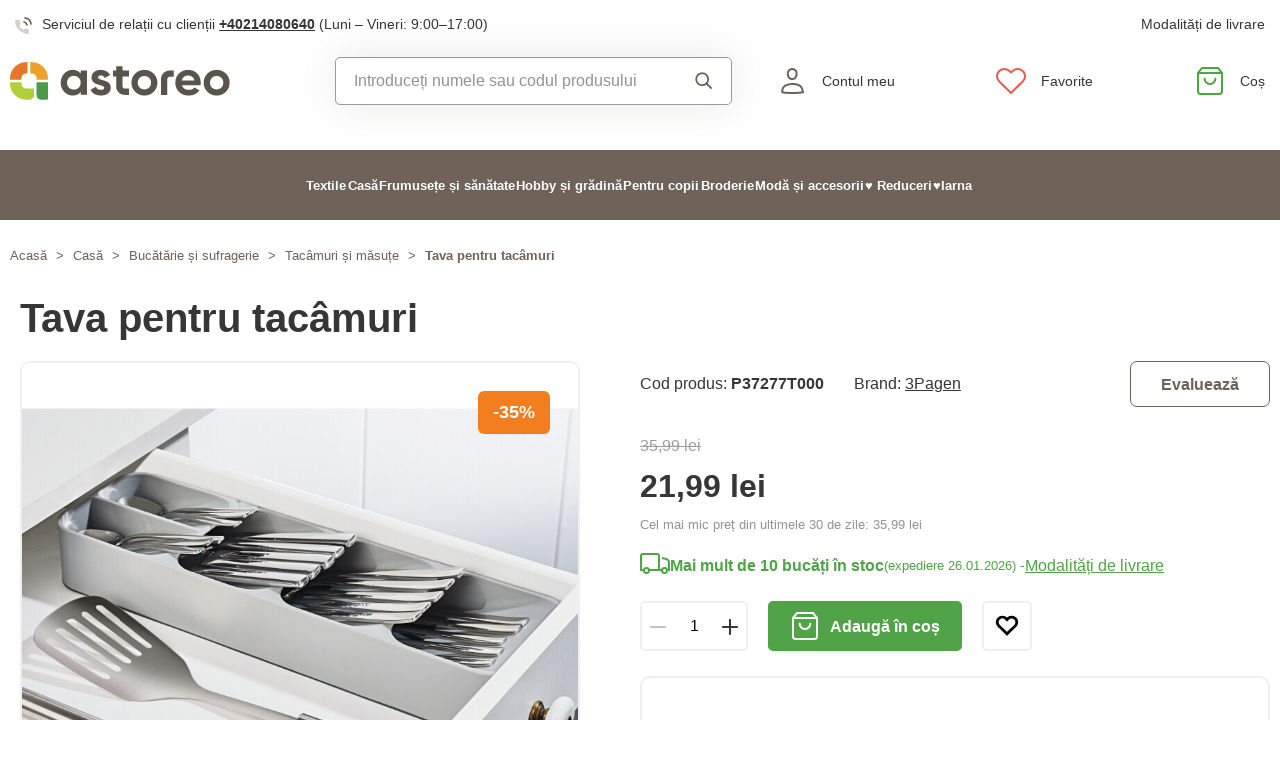

--- FILE ---
content_type: text/html; charset=UTF-8
request_url: https://www.astoreo.ro/p/tava-pentru-tacamuri-p17516-00
body_size: 75930
content:
<!DOCTYPE html>

<html lang="ro">
<head><script type="text/javascript">
    window.dataLayer = window.dataLayer || [];
            window.dataLayer.push({"env":"prod","route":"sylius_shop_product_show","channel":{"code":"default","name":"Default"},"locale":"ro_RO","currency":"RON"});
    </script>
<script>
        function gtag() {
            window.dataLayer.push(arguments);
        }
        function getCookie(cname) {
            let name = cname + "=";
            let decodedCookie = decodeURIComponent(document.cookie);
            let ca = decodedCookie.split(';');
            for(let i = 0; i <ca.length; i++) {
                let c = ca[i];
                while (c.charAt(0) == ' ') {
                c = c.substring(1);
                }
                if (c.indexOf(name) == 0) {
                return c.substring(name.length, c.length);
                }
            }
            return "";
        }

        const deniedStorage = {
            'ad_storage': 'denied',
            'ad_user_data': 'denied',
            'ad_personalization': 'denied',
            'analytics_storage': 'denied',
            'functionality_storage': 'granted',
            'personalization_storage': 'denied',
            'security_storage': 'granted'
        }

        if (getCookie("cc_cookie") != "") {
            const categories = JSON.parse(getCookie("cc_cookie"))["categories"];
            const initialStorage = {
                'functionality_storage': 'granted',
                'security_storage': 'granted'
            };

            if (categories.includes("analytics")) {
                initialStorage["analytics_storage"] = "granted";
            } else {
                initialStorage["analytics_storage"] = "denied";
            }
            
            if (categories.includes("advertising")) {
                initialStorage["ad_storage"] = "granted";
                initialStorage["ad_user_data"] = "granted";
            } else {
                initialStorage["ad_storage"] = "denied";
                initialStorage["ad_user_data"] = "denied";
            }

            if (categories.includes("personalization")) {
                initialStorage["ad_personalization"] = "granted";
                initialStorage['personalization_storage'] = 'granted';
            } else {
                initialStorage["ad_personalization"] = "denied";
                initialStorage['personalization_storage'] = 'denied';
            }

            gtag('consent', 'default', initialStorage);
            window.dataLayer.push({'event': 'consent_init','consent': initialStorage,_clear: true});
        } else {
            gtag('consent', 'default', deniedStorage);
            window.dataLayer.push({'event': 'consent_init','consent': deniedStorage,_clear: true});
        }
</script>

<!-- Google Tag Manager  -->
<script>(function(w,d,s,l,i){w[l]=w[l]||[];w[l].push({'gtm.start':
        new Date().getTime(),event:'gtm.js'});var f=d.getElementsByTagName(s)[0],
        j=d.createElement(s),dl=l!='dataLayer'?'&l='+l:'';j.async=true;j.src=
        'https://gtm.astoreo.ro/gtm.js?id='+i+dl;f.parentNode.insertBefore(j,f);
    })(window,document,'script','dataLayer','GTM-TVC7FQM');</script>
<!-- End Google Tag Manager -->

    <title>Tava pentru tacâmuri » Astoreo - Totul pentru confortul casei</title>

    <link rel="icon" href="/assets/shop/img/favicon.ico" />
    <link rel="shortcut icon" href="/assets/shop/img/favicon.ico" type="image/x-icon" />

    <meta charset="utf-8">
    <meta http-equiv="X-UA-Compatible" content="IE=edge">

    <meta content="width=device-width, initial-scale=1, maximum-scale=5, user-scalable=yes" name="viewport">
    <meta name="format-detection" content="telephone=no">

    <meta name="google-site-verification" content="WLFlNWXAZPAscIafjM9A9hgvBsCDmvU5Nd5zmZWKJPQ">
        		<meta name="description" content="Tacâmuri pentru 6 persoane aranjate și aliniate ordonat!  În acest organizator de tacâmuri, cuțitele, furculițele, lingurile și lingurițele sunt întotdeauna la îndemână. Perfect pentru tacâmuri…">
        
	            	
<meta property="og:title" content="Tava pentru tacâmuri » Astoreo - Totul pentru confortul casei">
<meta property="og:image" content="https://cdnbeta.imageserver.cz/packway/product/detail/11/5203/2601147.jpg">


	                                    <link rel="canonical" href="https://www.astoreo.ro/p/tava-pentru-tacamuri-p17516-00" />
                    	
            
               
    
            <link rel="preconnect"
                href="https://www.google.com"
                crossorigin />
        <link rel="preconnect"
                href="https://www.facebook.com"
                crossorigin />
        <link rel="preconnect"
                href="https://www.googletagmanager.com"
                crossorigin />
        <link rel="preconnect"
                href="https://www.google-analytics.com"
                crossorigin />
        <link rel="preconnect"
                href="https://www.glami.cz"
                crossorigin />
        <link rel="preconnect"
                href="https://app.smartemailing.cz"
                crossorigin />
                <link rel="preconnect"
                href="https://cdnbeta.imageserver.cz"
                crossorigin />

        <link rel="preload" href="/assets/shop/js/app.js" as="script">
                <link rel="stylesheet" href="/build/shop/astoreo/800.efd1ed0d.css"><link rel="stylesheet" href="/build/shop/astoreo/default-entry.dc5c7cf2.css">

        <link rel="stylesheet" href="/build/shop/astoreo/productShow-entry.50df3f70.css">

<!--[if lt IE 9]>
<script src="https://oss.maxcdn.com/html5shiv/3.7.3/html5shiv.min.js"></script>
<script src="https://oss.maxcdn.com/respond/1.4.2/respond.min.js"></script>
<![endif]-->

        
    
    <script src="/assets/jquery/jquery.3.5.1.min.js"></script>

    <script type="text/javascript">
    var gtmEnhancedEcommerceCurrencyCode = 'RON';
</script>
<script type="text/javascript">
    var productImpressions = window.productImpressions || (window.productImpressions = []);
</script>
<script type="text/javascript">
    var productDetails = window.productDetails || (window.productDetails = []);
</script>


    	
    
                
    

    
        



    
<script type="application/ld+json">
    {
        "@context": "https://schema.org/",
        "@type": "Product",
        "name": "Tava pentru tacâmuri",
        "image": "https://cdnbeta.imageserver.cz/packway/product/detail/11/5203/2601147.jpg",
        "description": "Tacâmuri pentru 6 persoane aranjate și aliniate ordonat!  În acest organizator de tacâmuri, cuțitele, furculițele, lingurile și lingurițele sunt întotdeauna la îndemână. Perfect pentru tacâmuri pentru 6 persoane. 5 compartimente.",
        "sku": "P17516-00",
                "category": "Tacâmuri și măsuțe ",
                        "brand": {
            "@type": "Brand",
            "name": "3Pagen"
        },
                "offers": {
            "@type": "Offer",
            "url": "https://www.astoreo.ro/p/tava-pentru-tacamuri-p17516-00",
            "priceCurrency": "RON",
            "price": 21.99,
            "priceValidUntil": "2026-01-26",
            "availability": "https://schema.org/InStock",
            "itemCondition": "https://schema.org/NewCondition",
            "hasMerchantReturnPolicy": {
                "@type": "MerchantReturnPolicy",
                "applicableCountry": "RO",
                "returnPolicyCategory": "https://schema.org/MerchantReturnFiniteReturnWindow",
                "merchantReturnDays": 14,
                "returnMethod": "https://schema.org/ReturnByMail",
                "returnFees": "https://schema.org/FreeReturn"
            },
            "seller": {
                "@type": "Organization",
                "name": "Astoreo"
            },
            "shippingDetails": {
                "@type": "OfferShippingDetails",
                "shippingRate": {
                    "@type": "MonetaryAmount",
                    "value": 22.90,
                    "currency": "RON"
                },
                "shippingDestination": {
                    "@type": "DefinedRegion",
                    "addressCountry": "RO"
                },
                "deliveryTime": {
                    "@type": "ShippingDeliveryTime",
                    "handlingTime": {
                        "@type": "QuantitativeValue",
                        "minValue": 1,
                        "maxValue": 3,
                        "unitCode": "d"
                    },
                    "transitTime": {
                        "@type": "QuantitativeValue",
                        "minValue": 1,
                        "maxValue": 3,
                        "unitCode": "d"
                    }
                }
            }
        }
            }
</script></head>

<body class="pushable"><!-- Google Tag Manager (noscript) -->
<noscript><iframe src="https://gtm.astoreo.ro/ns.html?id=GTM-TVC7FQM"
                  height="0" width="0" style="display:none;visibility:hidden"></iframe></noscript>
<!-- End Google Tag Manager (noscript) -->

    <!--[if IE]>
    <div style="Width: 100%; background:#960f0f; padding: 30px 0;">
    <p style="text-align:center; font-size:24px; color: white; margin-bottom: 0px;">Tento zastaralý prohlížeč již není bezpečný a podporováný. Přejděte prosím na <a style="color: white; text-decoration: underline;  font-size:24px;" href="https://www.microsoft.com/cs-cz/edge">nový</a>! <p>
    </div>
    <![endif]-->
    <script type="text/javascript">
        var cartTotalQuantity;
        var isCarLeaversAvailable = false;
        var localeCode = 'ro_RO';
        var dimensions = [];
    </script>
    <script>
    // const generalError = "app.ui.general_error";
    const generalLoading = "Se încarcă ...";
    const weMissYouTitle = "Vă așteptăm cu drag să reveniți ♥";
    const piece = "buc.";

    //Banners
    const cmsTimerDay = "Zi";
    const cmsTimerDays = "Zile";
    const cmsTimerDaysMore = "Zile";

    const cmsTimerHour = "Oră";
    const cmsTimerHours = "Ore";
    const cmsTimerHoursMore = "Ore";

    const cmsTimerMinute = "Minute";
    const cmsTimerMinutes = "Minute";
    const cmsTimerMinutesMore = "Minute";

    const cmsTimerSecond = "Secunde";
    const cmsTimerSeconds = "Secunde";
    const cmsTimerSecondsMore = "Secunde";

    //dostupnost
    const detail_pageCode_A = "În stoc";
    const detail_pageCode_B = "În stoc la furnizor";
    const detail_pageCode_P = "În stoc";
    const detail_pageCode_C = "Epuizat temporar, în curând pe stoc";
    const detail_pageCode_D = "Temporar vândut";
    const detail_pageCode_V = "Stoc epuizat";
    const detail_pageCode_H = "Stoc epuizat";
    const productAvailable = "În stoc";
    const productAvailableMore = "Mai mult de 10 bucăți în stoc";
    const productNotAvailable = "Stoc epuizat";

    //filtrace
    const filtersShow = "Vizualizați";
    const filtersProduct = "produs";
    const filtersProducts = "produse";
    const filtersMoreProducts = "produse";

    //login
    const loginMessage = "Introduceți adresa de e-mail pentru a vă autentifica!";
    const loginMessageWrong = "Detalii de autentificare invalide.";
    const loginMessageNoRegistred = "Nu există niciun cont înregistrat cu această adresă de e-mail.";
    const loginMessageButtonRegistred = "Continuă comanda";
    const loginMessageButtonNoRegistred = "Continuați fără a vă autentifica";

    //cart
    const actionCodeError = "Introduceți codul promoțional sau cuponul de reducere.";

    //Algolia
    const productAlgolia = "Produse";
    const categoryAlgolia = "Categoria";
    const allProductsAlgolia = "Toate produsele";
    const pagesAlgolia = "Site-uri";
    const productsFulltextAlgolia = "Produs";

    //add to cart
    const loading = "Se încarcă ...";
    const pieces = "Piese:";
    const price_qty = "Preț/buc";
    const price_all = "Preț total";
    const color = "Culoare";
    const size = "Mărime";
    const curency = "lei";
    const addToCart = "Adaugă în coș";

    //hodnocení
    const detail_pageReviewsShow_more = "Detalii";
    const detail_pageReviewsShow_less = "Afișează mai puțin";

    //error pri načtení iča
    const icoErrorMessage = "Cod incorect. Vă rugăm să completați manual codul sau datele complete.";
    const icoEmptyMessage = "Introduceți codul";

    //validace
    const formValidationEmail = "Vă rugăm să completați adresa de e-mail.";
    const formValidationFirstName = "Prenume.";
    const formValidationLastName = "Nume.";
    const formValidationZipCode = "Cod poștal.";
    const formValidationCity = "Oraș.";
    const formValidationStreet = "Stradă.";
    const formValidationStreetNumber = "Număr.";
    const formValidationPhone = "Număr de telefon";
    const formValidationPhoneFormat = "Completați numărul de telefon în formatul corect. Exemplu +40 123 456 789, 123456789, 123 456 789.";
    const formValidationCompany = "Societate.";
    const formValidationIco = "Cod fiscal.";
    const formValidationDic = "C.U.I.";
    const formValidationPassword = "Parolă.";
    const formValidationPasswordRepeat = "Parolă pentru autentificare.";
    const formValidationPasswordMatch = "Parola inițială și parola de confirmare trebuie să fie identice.";
    const formValidationPasswordCurrent = "Introduceți parola curentă.";

    const dispensingPointSetFailed = "Punctul de distribuire nu a putut fi setat. Vă rugăm să încercați din nou mai târziu sau să selectați un alt punct."
</script><span data-controller="cookie" data-cookie-user-language-value="ro"></span>
<div class="pusher">


        
            <header >
        <div class="container">
            	<div class="row s31-desktop-row s31-header-info-line">
		<div class="col-auto col-lg-6 col-xl-auto s31-header-contact">
							<p><svg width="17px" height="17px" viewBox="0 0 17 17" version="1.1" xmlns="http://www.w3.org/2000/svg" xmlns:xlink="http://www.w3.org/1999/xlink">
    <g id="icon/call" stroke="none" stroke-width="1" fill="none" fill-rule="evenodd">
        <g id="phone-call" transform="translate(0.000000, 1.000000)">
            <path d="M9,4 C10.5174604,4.29606328 11.7039367,5.48253964 12,7" id="Path" stroke="#6E6259" stroke-width="1.66666667" stroke-linecap="round" stroke-linejoin="round"></path>
            <path d="M10,0 C13.1543761,0.350867184 15.6456042,2.84209529 16,6" id="Path" stroke="#6E6259" stroke-width="1.66666667" stroke-linecap="round" stroke-linejoin="round"></path>
            <path d="M13.9995604,12.4816857 L13.9995604,14.5892494 C14.0011694,14.9848707 13.8355818,15.3628365 13.5434779,15.6302909 C13.251374,15.8977453 12.8598253,16.0299013 12.4650244,15.9942918 C10.2989592,15.7593973 8.21830108,15.0206989 6.39023288,13.8375516 C4.68945182,12.7589454 3.24748638,11.3198363 2.16673933,9.62242432 C0.977106537,7.78968976 0.236773834,5.7030546 0.00571846787,3.53156533 C-0.0298481271,3.13876628 0.101642459,2.74913403 0.368070126,2.45784669 C0.634497792,2.16655936 1.01132823,2.00044049 1.40651049,2 L3.51825727,2 C4.22489283,1.99312805 4.8271889,2.51007663 4.92608845,3.20840557 C5.01522036,3.88287263 5.18051835,4.54511158 5.41882936,5.1824902 C5.61221961,5.69594542 5.48852761,6.2747746 5.10206734,6.66480998 L4.20809454,7.55701193 C5.21015744,9.315806 6.66930315,10.7720613 8.43158809,11.7721393 L9.32556089,10.8799373 C9.71637042,10.4942426 10.2963485,10.3707956 10.8108228,10.5638028 C11.4494665,10.8016417 12.1130199,10.9666123 12.7888256,11.0555676 C13.4966568,11.1552275 14.0172921,11.7684809 13.9995604,12.4816857 L13.9995604,12.4816857 Z" id="Path" fill="#6E6259" opacity="0.299999982"></path>
        </g>
    </g>
</svg>Serviciul de relații cu clienții <a href="tel:+40214080640">+40214080640</a> <span class="s31-operatingDays">(Luni – Vineri: 9:00–17:00)</span></p>
				
		</div>
		<div class="col-auto col-lg-6 col-xl-auto s31-header-links">
			<div class="s31-header-linksBlock">
												<a href="#" class="" data-toggle="modal" data-target="#pricesModal">Modalități de livrare</a>
			</div>
		</div>
	</div>
<div class="row s31-desktop-row s31-header-mainHeading">
    <div class="col-6 col-md-12 col-lg-3 col-xl-3 col-xxl-2 s31-desktop-grid order-1">
		<a class="s31-logo" href="/">
							<svg width="235px" height="41px" viewBox="0 0 605 105" version="1.1" xmlns="http://www.w3.org/2000/svg" xmlns:xlink="http://www.w3.org/1999/xlink">
    <g id="Page-1" stroke="none" stroke-width="1" fill="none" fill-rule="evenodd">
        <g id="Group">
            <path d="M581.3779,70.602 C577.8639,74.116 573.4929,75.872 568.2699,75.872 C563.0439,75.872 558.6959,74.116 555.2299,70.602 C551.7609,67.088 550.0259,62.628 550.0259,57.223 C550.0259,51.818 551.7609,47.358 555.2299,43.845 C558.6959,40.331 563.0439,38.575 568.2699,38.575 C573.4929,38.575 577.8639,40.331 581.3779,43.845 C584.8919,47.358 586.6489,51.818 586.6489,57.223 C586.6489,62.628 584.8919,67.088 581.3779,70.602 L581.3779,70.602 Z M593.6749,31.886 C586.7369,24.994 578.2699,21.548 568.2699,21.548 C558.2709,21.548 549.8239,24.994 542.9329,31.886 C536.0409,38.778 532.5949,47.223 532.5949,57.223 C532.5949,67.223 536.0409,75.669 542.9329,82.561 C549.8239,89.453 558.2709,92.899 568.2699,92.899 C578.2699,92.899 586.7369,89.453 593.6749,82.561 C600.6109,75.669 604.0799,67.223 604.0799,57.223 C604.0799,47.223 600.6109,38.778 593.6749,31.886 L593.6749,31.886 Z M472.5959,50.872 C473.5859,46.548 475.6129,43.193 478.6769,40.805 C481.7379,38.418 485.6129,37.224 490.2979,37.224 C494.2619,37.224 497.7979,38.351 500.9059,40.602 C504.0149,42.854 506.0629,46.277 507.0549,50.872 L472.5959,50.872 Z M490.2979,21.548 C479.8469,21.548 471.2889,24.95 464.6229,31.751 C457.9549,38.554 454.6229,47.044 454.6229,57.223 C454.6229,67.494 458.0009,76.007 464.7579,82.764 C471.5149,89.52 480.4779,92.899 491.6489,92.899 C504.6229,92.899 514.4399,88.081 521.1079,78.44 L507.0549,70.331 C503.6299,74.837 498.5859,77.088 491.9199,77.088 C481.5599,77.088 475.2079,72.854 472.8649,64.385 L523.8119,64.385 C524.2609,61.865 524.4869,59.476 524.4869,57.223 C524.4869,47.135 521.2659,38.665 514.8249,31.818 C508.3829,24.973 500.2069,21.548 490.2979,21.548 L490.2979,21.548 Z M382.7219,70.602 C379.2079,74.116 374.8379,75.872 369.6139,75.872 C364.3889,75.872 360.0399,74.116 356.5729,70.602 C353.1049,67.088 351.3709,62.628 351.3709,57.223 C351.3709,51.818 353.1049,47.358 356.5729,43.845 C360.0399,40.331 364.3889,38.575 369.6139,38.575 C374.8379,38.575 379.2079,40.331 382.7219,43.845 C386.2349,47.358 387.9919,51.818 387.9919,57.223 C387.9919,62.628 386.2349,67.088 382.7219,70.602 L382.7219,70.602 Z M369.6139,21.548 C359.6139,21.548 351.1679,24.994 344.2759,31.886 C337.3849,38.778 333.9389,47.223 333.9389,57.223 C333.9389,67.223 337.3849,75.669 344.2759,82.561 C351.1679,89.453 359.6139,92.899 369.6139,92.899 C379.6139,92.899 388.0809,89.453 395.0189,82.561 C401.9549,75.669 405.4249,67.223 405.4249,57.223 C405.4249,47.223 401.9549,38.778 395.0189,31.886 C388.0809,24.994 379.6139,21.548 369.6139,21.548 L369.6139,21.548 Z M264.6349,53.237 C261.2109,51.932 257.7879,50.851 254.3649,49.994 C250.9409,49.139 248.0359,48.148 245.6489,47.021 C243.2609,45.895 242.0679,44.432 242.0679,42.629 C242.0679,40.918 242.8109,39.567 244.2979,38.575 C245.7839,37.584 247.6529,37.088 249.9059,37.088 C254.9499,37.088 258.5539,39.386 260.7169,43.98 L275.5819,35.872 C272.9669,31.277 269.4099,27.743 264.9059,25.264 C260.3999,22.788 255.3999,21.548 249.9059,21.548 C242.6089,21.548 236.5039,23.463 231.5949,27.291 C226.6839,31.122 224.2309,36.368 224.2309,43.034 C224.2309,47.449 225.4229,51.121 227.8119,54.048 C230.1969,56.976 233.1029,59.116 236.5279,60.466 C239.9499,61.818 243.3729,62.946 246.7979,63.845 C250.2209,64.747 253.1259,65.76 255.5139,66.885 C257.8999,68.013 259.0949,69.476 259.0949,71.277 C259.0949,75.152 255.9869,77.088 249.7709,77.088 C242.9229,77.088 238.5079,74.162 236.5279,68.304 L221.3929,76.818 C226.4369,87.539 235.8959,92.899 249.7709,92.899 C257.5179,92.899 263.9809,91.028 269.1629,87.29 C274.3419,83.553 276.9329,78.215 276.9329,71.277 C276.9329,66.683 275.7379,62.855 273.3519,59.79 C270.9629,56.729 268.0579,54.543 264.6349,53.237 L264.6349,53.237 Z M188.9819,70.939 C185.4209,74.499 180.9409,76.277 175.5349,76.277 C170.1299,76.277 165.6699,74.499 162.1569,70.939 C158.6439,67.381 156.8869,62.81 156.8869,57.223 C156.8869,51.638 158.6439,47.067 162.1569,43.507 C165.6699,39.949 170.1299,38.169 175.5349,38.169 C180.9409,38.169 185.4209,39.949 188.9819,43.507 C192.5389,47.067 194.3189,51.638 194.3189,57.223 C194.3189,62.81 192.5389,67.381 188.9819,70.939 L188.9819,70.939 Z M194.3189,31.413 C189.0929,24.838 181.7519,21.548 172.2919,21.548 C163.2829,21.548 155.5559,24.994 149.1169,31.886 C142.6749,38.778 139.4549,47.223 139.4549,57.223 C139.4549,67.223 142.6749,75.669 149.1169,82.561 C155.5559,89.453 163.2829,92.899 172.2919,92.899 C181.7519,92.899 189.0929,89.611 194.3189,83.034 L194.3189,91.007 L211.7509,91.007 L211.7509,23.44 L194.3189,23.44 L194.3189,31.413 Z M415.3099,46.875 L415.3099,91.038 L432.7399,91.038 L432.7399,47.004 C432.7399,43.616 435.4859,40.87 438.8739,40.87 L450.3889,40.87 L450.3889,23.44 L438.7449,23.44 C425.8019,23.44 415.3099,33.932 415.3099,46.875 L415.3099,46.875 Z M309.4979,67.473 L309.4979,40.196 L327.1169,40.196 L327.1169,23.44 L309.4979,23.44 L309.4979,11.683 L292.0679,11.683 L292.0679,23.44 L283.2509,23.44 L283.2509,40.196 L292.0679,40.196 L292.0679,67.602 C292.0679,80.545 302.5609,91.038 315.5029,91.038 L327.1479,91.038 L327.1479,73.607 L315.6319,73.607 C312.2439,73.607 309.4979,70.861 309.4979,67.473 L309.4979,67.473 Z" id="Fill-1" fill="#5B544D"></path>
            <path d="M31.375,48.8047 L31.375,44.9777 C31.375,37.4657 37.465,31.3747 44.978,31.3747 L48.417,31.3747 L48.417,0.0007 L44.978,0.0007 C20.178,0.0007 7.10542736e-15,20.1777 7.10542736e-15,44.9777 L7.10542736e-15,48.8047 L31.375,48.8047 Z" id="Fill-3" fill="#E5762B"></path>
            <path d="M55.3892,31.375 L59.6042,31.375 C67.0712,31.375 73.1252,37.391 73.2012,44.839 L73.2012,44.839 L73.2012,44.854 C73.2012,44.896 73.2072,44.936 73.2072,44.978 L73.2072,48.805 L104.5822,48.805 L104.5822,44.978 C104.5822,20.177 84.4052,0 59.6042,0 L55.3892,0 L55.3892,31.375 Z" id="Fill-5" fill="#EDA12D"></path>
            <path d="M44.978,73.2065 C37.465,73.2065 31.375,67.1165 31.375,59.6035 L31.375,55.7765 L7.10542736e-15,55.7765 L7.10542736e-15,59.6035 C7.10542736e-15,84.4435 20.138,104.5815 44.978,104.5815 L52.611,104.5815 C60.132,104.5815 66.229,98.4835 66.229,90.9635 L66.229,73.2065 L44.978,73.2065 Z" id="Fill-7" fill="#B3CF38"></path>
            <path d="M73.2012,55.7768 L73.2012,91.8538 C73.2012,98.8828 78.8992,104.5818 85.9282,104.5818 L100.9092,104.5818 C102.9382,104.5818 104.5822,102.9368 104.5822,100.9088 L104.5822,55.7768 L73.2012,55.7768 Z" id="Fill-9" fill="#4C9A45"></path>
        </g>
    </g>
</svg>						<span class="s31-logoText">Astoreo.ro</span>
		</a>
    </div>
	<div class="col-6 col-md-12 col-lg-3 col-xl-5 col-xxl-5 s31-header-right">
		<div class="col-auto s31-mobile-menu-button d-lg-none order-1"  id="s31-mobile-menu-button">
			<div class="s31-ico">
				<svg width="30px" height="30px" viewBox="0 0 30 30" version="1.1" xmlns="http://www.w3.org/2000/svg" xmlns:xlink="http://www.w3.org/1999/xlink">
    <g id="icon/menu" stroke="none" stroke-width="1" fill="none" fill-rule="evenodd" stroke-linecap="round">
        <g id="Group" transform="translate(3.000000, 4.500000)" stroke="#6E6259" stroke-width="2">
            <line x1="0" y1="10.5" x2="17" y2="10.5" id="Line-Copy"></line>
            <line x1="0" y1="0.5" x2="24" y2="0.5" id="Line"></line>
            <line x1="0" y1="20.5" x2="24" y2="20.5" id="Line-Copy-2"></line>
        </g>
    </g>
</svg>			</div>
			<div class="s31-ico-text">
				<span class="s31-ico-text-heading"><p class="s31-ico-text-headingText">Meniuri</p></span>
			</div>
		</div>
					<div class="col-auto s31-search-bar-mobile order-2">
				<div class="s31-ico">
					<span class="s31-search-bar-button d-lg-none" id="s31-search-bar-button"><svg width="30px" height="30px" viewBox="0 0 30 30" version="1.1" xmlns="http://www.w3.org/2000/svg" xmlns:xlink="http://www.w3.org/1999/xlink">
    <g id="icon/search" stroke="none" stroke-width="1" fill="none" fill-rule="evenodd">
        <g id="Group" transform="translate(2.000000, 2.000000)" stroke="#6E6259" stroke-width="2">
            <circle id="Oval" cx="10" cy="10" r="9"></circle>
            <line x1="17" y1="17" x2="25.5" y2="25.5" id="Line" stroke-linecap="round"></line>
        </g>
    </g>
</svg></span>
				</div>
				<div class="s31-ico-text d-lg-none">
					<span class="s31-ico-text-heading"><p class="s31-ico-text-headingText">Căutare</p></span>
				</div>
			</div>
				<div class="col-auto s31-account-block order-4" id="account-button">
			<div class="s31-ico">
				<svg width="30px" height="30px" viewBox="0 0 30 30" version="1.1" xmlns="http://www.w3.org/2000/svg" xmlns:xlink="http://www.w3.org/1999/xlink">
    <g id="icon/user" stroke="none" stroke-width="1" fill="none" fill-rule="evenodd">
        <g id="usr" transform="translate(4.000000, 2.000000)" stroke="#6E6259" stroke-width="2">
            <path d="M21.9457408,24.2297236 C21.8491605,22.6054248 21.6718939,19.946817 19.4129033,18.1025467 C17.8723486,16.8448171 15.4037759,16 11.4990657,16 C8.33957572,16 5.81479817,16.5806234 4.03459202,17.7540662 C2.39563807,18.834401 1.4355335,20.4279257 1.21627389,22.4761896 L1.264634,24.2868407 C2.52696627,24.5708469 5.31278747,24.9971004 11.4996406,24.9971004 C17.6945923,24.9971004 20.5048832,24.553202 21.9457408,24.2297236 Z" id="Path"></path>
            <path d="M11.2092814,1 C10.0147389,1 8.93994153,1.44971404 8.14849247,2.20399788 C7.35449974,2.96070592 6.84856703,4.0206824 6.78201881,5.22608203 C6.68007199,7.07360562 7.11897435,8.50918005 7.89725226,9.50810567 C8.74270569,10.5932516 9.97676018,11.1381195 11.2117974,11.1381434 C12.4458558,11.1381672 13.6785534,10.5941221 14.5228847,9.50943444 C15.3003475,8.51065081 15.7384721,7.07489501 15.6364589,5.22626617 C15.5700926,4.02066664 15.0643511,2.96065493 14.2704023,2.20394649 C13.4789935,1.44965883 12.4041119,1 11.2092814,1 Z" id="Path"></path>
        </g>
    </g>
</svg>			</div>
			<div class="s31-ico-text">
				<span class="s31-ico-text-heading">
					<p class="s31-ico-text-headingText">
													Contul meu
											</p>
					</span>
			</div>
			<div class="s31-account-layer" id="account-layer">
    <div class="s31-account-layerInside">
			<div class="s31-not-registered">
			<div class="s31-account-layer-login" id="sylius-api-login">
				<p>Ești deja clientul nostru</p>

				
<div class="s31-floating-box">
    <div class="required field"><input type="text" id="_username" name="_username" required="required" data-url="/ajax/users/check" placeholder=" " /><label for="_username" class="required">E-mail</label></div>
    <div class="errorAlert"><svg width="18px" height="18px" viewBox="0 0 18 18" version="1.1" xmlns="http://www.w3.org/2000/svg" xmlns:xlink="http://www.w3.org/1999/xlink">
    <g id="icon/alert" stroke="none" stroke-width="1" fill="none" fill-rule="evenodd">
        <g id="info-2">
            <circle id="Oval" fill="#E8584B" opacity="0.299999982" cx="9" cy="9" r="9"></circle>
            <line x1="9" y1="10" x2="9" y2="5" id="Path" stroke="#E8584B" stroke-width="1.66666667" stroke-linecap="round" stroke-linejoin="round"></line>
        </g>
        <circle id="Oval" fill="#E8584B" cx="9" cy="13" r="1"></circle>
    </g>
</svg></div>
</div>

<div class="s31-floating-box">
    <div class="required field"><input type="password" id="_password" name="_password" required="required" placeholder=" " /><label for="_password" class="required">Parolă</label></div>
    <div class="errorAlert"><svg width="18px" height="18px" viewBox="0 0 18 18" version="1.1" xmlns="http://www.w3.org/2000/svg" xmlns:xlink="http://www.w3.org/1999/xlink">
    <g id="icon/alert" stroke="none" stroke-width="1" fill="none" fill-rule="evenodd">
        <g id="info-2">
            <circle id="Oval" fill="#E8584B" opacity="0.299999982" cx="9" cy="9" r="9"></circle>
            <line x1="9" y1="10" x2="9" y2="5" id="Path" stroke="#E8584B" stroke-width="1.66666667" stroke-linecap="round" stroke-linejoin="round"></line>
        </g>
        <circle id="Oval" fill="#E8584B" cx="9" cy="13" r="1"></circle>
    </g>
</svg></div>
</div>

<div class="ui red fluid top pointing basic label d-none sylius-validation-error alert alert-danger"></div>

<input type="hidden" name="_csrf_shop_security_token" value="69NxqV2Wtitz8J6dCvZIXGNqG95DQD_9V3znWYBY-Ho">

<div class="s31-account-layer-buttons">
    <a href="/login" class="s31-button-gray button" id="sylius-api-login-submit" data-url="/login-check">Conectaţi-vă</a>
    <a href="/forgotten-password" class="s31-link-orange">Ți-ai uitat parola??</a>
</div>

				<div class="s31-floating-box">&nbsp;</div>
									<div class="s31-floating-box">
						<a class="s31-link-social-login" href="/connect/google"><img src="/assets/shop/img/svg/G.svg" alt="Google" /> Continuă cu Google</a>
					</div>
											</div>
			<div class="s31-account-layer-register">
				<p>Doriți să vă înscrieți în Clubul Astoreo? <br><span>Înregistrați-vă și obțineți beneficiile:</span></p>
				<div class="s31-advantages">
					<div><span class="s31-ico"><svg width="18px" height="18px" viewBox="0 0 18 18" version="1.1" xmlns="http://www.w3.org/2000/svg" xmlns:xlink="http://www.w3.org/1999/xlink">
    <defs>
        <linearGradient x1="50%" y1="0%" x2="50%" y2="100%" id="linearGradient-5">
            <stop stop-color="#F9DA49" offset="0%"></stop>
            <stop stop-color="#F0B323" offset="100%"></stop>
        </linearGradient>
    </defs>
    <g id="icon/points" stroke="none" stroke-width="1" fill="none" fill-rule="evenodd">
        <circle id="club" fill="url(#linearGradient-5)" cx="9" cy="9" r="9"></circle>
        <g id="symbol" transform="translate(5.000000, 5.000000)" fill="#FFFFFF">
            <path d="M7.98850039,3.75064935 L7.98850039,2.63194583 C7.98850039,1.18068598 6.80781441,0 5.35655456,0 L4.23785104,0 L4.23785104,2.55841936 C5.13046953,2.55841936 5.43682984,2.87117327 5.43682984,3.75064935 L7.98850039,3.75064935 Z" id="Fill-1"></path>
            <path d="M6.7188456,7.98856255 C6.0187457,7.98856255 5.44918193,7.41899878 5.44918193,6.71889888 L5.44918193,4.2379132 L7.98850927,4.2379132 L7.98850927,7.70893107 C7.98850927,7.8441736 7.92821401,7.98856255 7.75904984,7.98856255 L6.7188456,7.98856255 Z" id="Fill-3"></path>
            <path d="M0,3.75064935 L0,2.63194583 C0,1.18068598 1.18068598,0 2.63194583,0 L3.75064935,0 L3.75064935,2.55841936 C2.85803086,2.55841936 2.55167055,2.87117327 2.55167055,3.75064935 L0,3.75064935 Z" id="Fill-5"></path>
            <path d="M3.75058719,5.43016095 C2.8580575,5.43016095 2.55169719,5.11731824 2.55169719,4.23793096 L2.66400266e-05,4.23793096 L2.66400266e-05,5.35654568 C2.66400266e-05,6.80780553 1.18071262,7.98858031 2.63197247,7.98858031 L3.75058719,7.98858031 L3.75058719,7.98627151 C4.34057498,7.96229548 4.9600444,7.42940615 4.9600444,6.71891664 L4.9600444,5.43016095 L3.75058719,5.43016095 Z" id="Fill-7"></path>
        </g>
    </g>
</svg></span>Rezumat comandă</div>
					<div><span class="s31-ico"><svg width="18px" height="18px" viewBox="0 0 18 18" version="1.1" xmlns="http://www.w3.org/2000/svg" xmlns:xlink="http://www.w3.org/1999/xlink">
    <defs>
        <linearGradient x1="50%" y1="0%" x2="50%" y2="100%" id="linearGradient-5">
            <stop stop-color="#F9DA49" offset="0%"></stop>
            <stop stop-color="#F0B323" offset="100%"></stop>
        </linearGradient>
    </defs>
    <g id="icon/points" stroke="none" stroke-width="1" fill="none" fill-rule="evenodd">
        <circle id="club" fill="url(#linearGradient-5)" cx="9" cy="9" r="9"></circle>
        <g id="symbol" transform="translate(5.000000, 5.000000)" fill="#FFFFFF">
            <path d="M7.98850039,3.75064935 L7.98850039,2.63194583 C7.98850039,1.18068598 6.80781441,0 5.35655456,0 L4.23785104,0 L4.23785104,2.55841936 C5.13046953,2.55841936 5.43682984,2.87117327 5.43682984,3.75064935 L7.98850039,3.75064935 Z" id="Fill-1"></path>
            <path d="M6.7188456,7.98856255 C6.0187457,7.98856255 5.44918193,7.41899878 5.44918193,6.71889888 L5.44918193,4.2379132 L7.98850927,4.2379132 L7.98850927,7.70893107 C7.98850927,7.8441736 7.92821401,7.98856255 7.75904984,7.98856255 L6.7188456,7.98856255 Z" id="Fill-3"></path>
            <path d="M0,3.75064935 L0,2.63194583 C0,1.18068598 1.18068598,0 2.63194583,0 L3.75064935,0 L3.75064935,2.55841936 C2.85803086,2.55841936 2.55167055,2.87117327 2.55167055,3.75064935 L0,3.75064935 Z" id="Fill-5"></path>
            <path d="M3.75058719,5.43016095 C2.8580575,5.43016095 2.55169719,5.11731824 2.55169719,4.23793096 L2.66400266e-05,4.23793096 L2.66400266e-05,5.35654568 C2.66400266e-05,6.80780553 1.18071262,7.98858031 2.63197247,7.98858031 L3.75058719,7.98858031 L3.75058719,7.98627151 C4.34057498,7.96229548 4.9600444,7.42940615 4.9600444,6.71891664 L4.9600444,5.43016095 L3.75058719,5.43016095 Z" id="Fill-7"></path>
        </g>
    </g>
</svg></span>Reduceri de fidelitate</div>
					<div><span class="s31-ico"><svg width="18px" height="18px" viewBox="0 0 18 18" version="1.1" xmlns="http://www.w3.org/2000/svg" xmlns:xlink="http://www.w3.org/1999/xlink">
    <defs>
        <linearGradient x1="50%" y1="0%" x2="50%" y2="100%" id="linearGradient-5">
            <stop stop-color="#F9DA49" offset="0%"></stop>
            <stop stop-color="#F0B323" offset="100%"></stop>
        </linearGradient>
    </defs>
    <g id="icon/points" stroke="none" stroke-width="1" fill="none" fill-rule="evenodd">
        <circle id="club" fill="url(#linearGradient-5)" cx="9" cy="9" r="9"></circle>
        <g id="symbol" transform="translate(5.000000, 5.000000)" fill="#FFFFFF">
            <path d="M7.98850039,3.75064935 L7.98850039,2.63194583 C7.98850039,1.18068598 6.80781441,0 5.35655456,0 L4.23785104,0 L4.23785104,2.55841936 C5.13046953,2.55841936 5.43682984,2.87117327 5.43682984,3.75064935 L7.98850039,3.75064935 Z" id="Fill-1"></path>
            <path d="M6.7188456,7.98856255 C6.0187457,7.98856255 5.44918193,7.41899878 5.44918193,6.71889888 L5.44918193,4.2379132 L7.98850927,4.2379132 L7.98850927,7.70893107 C7.98850927,7.8441736 7.92821401,7.98856255 7.75904984,7.98856255 L6.7188456,7.98856255 Z" id="Fill-3"></path>
            <path d="M0,3.75064935 L0,2.63194583 C0,1.18068598 1.18068598,0 2.63194583,0 L3.75064935,0 L3.75064935,2.55841936 C2.85803086,2.55841936 2.55167055,2.87117327 2.55167055,3.75064935 L0,3.75064935 Z" id="Fill-5"></path>
            <path d="M3.75058719,5.43016095 C2.8580575,5.43016095 2.55169719,5.11731824 2.55169719,4.23793096 L2.66400266e-05,4.23793096 L2.66400266e-05,5.35654568 C2.66400266e-05,6.80780553 1.18071262,7.98858031 2.63197247,7.98858031 L3.75058719,7.98858031 L3.75058719,7.98627151 C4.34057498,7.96229548 4.9600444,7.42940615 4.9600444,6.71891664 L4.9600444,5.43016095 L3.75058719,5.43016095 Z" id="Fill-7"></path>
        </g>
    </g>
</svg></span>Informații despre reduceri și promoții</div>
					<div><span class="s31-ico"><svg width="18px" height="18px" viewBox="0 0 18 18" version="1.1" xmlns="http://www.w3.org/2000/svg" xmlns:xlink="http://www.w3.org/1999/xlink">
    <defs>
        <linearGradient x1="50%" y1="0%" x2="50%" y2="100%" id="linearGradient-5">
            <stop stop-color="#F9DA49" offset="0%"></stop>
            <stop stop-color="#F0B323" offset="100%"></stop>
        </linearGradient>
    </defs>
    <g id="icon/points" stroke="none" stroke-width="1" fill="none" fill-rule="evenodd">
        <circle id="club" fill="url(#linearGradient-5)" cx="9" cy="9" r="9"></circle>
        <g id="symbol" transform="translate(5.000000, 5.000000)" fill="#FFFFFF">
            <path d="M7.98850039,3.75064935 L7.98850039,2.63194583 C7.98850039,1.18068598 6.80781441,0 5.35655456,0 L4.23785104,0 L4.23785104,2.55841936 C5.13046953,2.55841936 5.43682984,2.87117327 5.43682984,3.75064935 L7.98850039,3.75064935 Z" id="Fill-1"></path>
            <path d="M6.7188456,7.98856255 C6.0187457,7.98856255 5.44918193,7.41899878 5.44918193,6.71889888 L5.44918193,4.2379132 L7.98850927,4.2379132 L7.98850927,7.70893107 C7.98850927,7.8441736 7.92821401,7.98856255 7.75904984,7.98856255 L6.7188456,7.98856255 Z" id="Fill-3"></path>
            <path d="M0,3.75064935 L0,2.63194583 C0,1.18068598 1.18068598,0 2.63194583,0 L3.75064935,0 L3.75064935,2.55841936 C2.85803086,2.55841936 2.55167055,2.87117327 2.55167055,3.75064935 L0,3.75064935 Z" id="Fill-5"></path>
            <path d="M3.75058719,5.43016095 C2.8580575,5.43016095 2.55169719,5.11731824 2.55169719,4.23793096 L2.66400266e-05,4.23793096 L2.66400266e-05,5.35654568 C2.66400266e-05,6.80780553 1.18071262,7.98858031 2.63197247,7.98858031 L3.75058719,7.98858031 L3.75058719,7.98627151 C4.34057498,7.96229548 4.9600444,7.42940615 4.9600444,6.71891664 L4.9600444,5.43016095 L3.75058719,5.43016095 Z" id="Fill-7"></path>
        </g>
    </g>
</svg></span>Favorite</div>
				</div>
				<a href="/register" class="s31-button-green">Creează cont nou</a>
			</div>
		</div>		
	</div>
    
</div> 

		</div>
		<div class="col-auto col-lg-2 col-xl-auto s31-wishlist-header-block order-5">
			<a href="/wishlist" class="s31-wishlist-header-button" id="s31-wishlist-header-button" rel="nofollow">
				<script type="text/javascript">
	var currentNumberOfWishlistItems = parseInt(0);
			var currentNumberOfOrders = 0;
	</script>
<div class="s31-ico ">
	<svg width="30px" height="30px" viewBox="0 0 30 30" version="1.1" xmlns="http://www.w3.org/2000/svg" xmlns:xlink="http://www.w3.org/1999/xlink">
    <g class="oblibene-cls-1" stroke="none" stroke-width="1" fill="none" fill-rule="evenodd">
        <path d="M26.8409383,5.12177407 C25.4591981,3.76325928 23.5847667,3 21.630232,3 C19.6756974,3 17.801266,3.76325928 16.4195257,5.12177407 L14.9996417,6.51713626 L13.5797578,5.12177407 C10.7019641,2.29368083 6.03613882,2.29368086 3.15834522,5.12177415 C0.280551623,7.94986744 0.280551589,12.5351126 3.15834514,15.3632059 L4.57822912,16.7585681 L14.9996417,27 L25.4210543,16.7585681 L26.8409383,15.3632059 C28.2233274,14.0053287 29,12.1632693 29,10.24249 C29,8.32171074 28.2233274,6.4796513 26.8409383,5.12177407 Z" id="Path" fill="#E8584B"></path>
    </g>
</svg>
	<span class="s31-ico-count" id="s31-wishist-headerCount"  style="display: none;" >
		0
	</span>
</div>			<div class="s31-ico-text">
				<span class="s31-ico-text-heading"><p class="s31-ico-text-headingText">Favorite</p></span>
			</div>
			</a>
		</div>
		<div class="col-auto s31-cart-block s31-cart-layer-widget  order-6" id="cart-button">
			<div class="s31-ico">
    <svg width="30px" height="30px" viewBox="0 0 30 30" version="1.1" xmlns="http://www.w3.org/2000/svg" xmlns:xlink="http://www.w3.org/1999/xlink">
    <g id="icon/cart" stroke="none" stroke-width="1" fill="none" fill-rule="evenodd" stroke-linecap="round" stroke-linejoin="round">
        <g id="shopping-bag" transform="translate(3.000000, 2.000000)" stroke="#50a346" stroke-width="2">
            <path d="M0,5 L0,23.375 C0,24.8247475 1.19390733,26 2.66666667,26 L21.3333333,26 C22.8060927,26 24,24.8247475 24,23.375 L24,5 L0,5 Z" id="Path"></path>
            <polyline id="Path" points="24 5 20 -9.32587341e-15 4 -9.32587341e-15 0 5"></polyline>
            <path class="s31-semicircle" d="M17.3333333,10.6666667 C17.3333333,13.6121853 14.9455187,16 12,16 C9.05448133,16 6.66666667,13.6121853 6.66666667,10.6666667" id="Path"></path>
        </g>
    </g>
</svg></div>
<div class="s31-ico-text">
    <span class="s31-ico-text-value" id="s31-cart-layer">
                    <span class="s31-ico-text-heading">
                <p class="s31-ico-text-headingText">Coș</p>
            </span>
                                                        <div>
            

                        
            
        </div>

        <div class="s31-cart-layer-inside s31-cart-emptyLayer">
            

                        <div class="s31-cart-layer-empty">
                <p class="s31-cart-layer-insideEmpty">
                    Coșul este gol. Nu-i păcat?
                </p>
                <p>Să faceți cumpărături de la noi este o plăcere. Un coș gol este atât de trist :-(</p>
            </div>
            
            
        </div>
    </span>
</div>

		</div>
    </div>
			<div class="col-12 col-lg-6 col-xl-4 col-xxl-5 s31-search-bar" id="s31-search-bar">
			<div class="s31-search" id="s31-search">
    <form method="get" action="/s" >
		<input type="text" class='s31-search-input' id="criteria_search_value" placeholder="Introduceți numele sau codul produsului" name="term" autocomplete="off" value="">
		<button type="submit" class="s31-search-button button">
		    <svg width="30px" height="30px" viewBox="0 0 30 30" version="1.1" xmlns="http://www.w3.org/2000/svg" xmlns:xlink="http://www.w3.org/1999/xlink">
    <g id="icon/search_hover" stroke="none" stroke-width="1" fill="none" fill-rule="evenodd">
        <g id="Group" transform="translate(2.000000, 2.000000)" stroke="#6E6259" stroke-width="3">
            <circle id="Oval" cx="10" cy="10" r="10"></circle>
            <line x1="17" y1="17" x2="24.7781746" y2="24.7781746" id="Line" stroke-linecap="round"></line>
        </g>
    </g>
</svg>			<div class="s31-button-grey-cart">Căutare</div>
			Căutare
		</button>
    </form>
</div>
		</div>
					</div>
<div class="s31-cart-layer-mobile s31-cart-layer-widget" id="s31-cart-layer-mobile">
	<div class="s31-ico">
    <svg width="30px" height="30px" viewBox="0 0 30 30" version="1.1" xmlns="http://www.w3.org/2000/svg" xmlns:xlink="http://www.w3.org/1999/xlink">
    <g id="icon/cart" stroke="none" stroke-width="1" fill="none" fill-rule="evenodd" stroke-linecap="round" stroke-linejoin="round">
        <g id="shopping-bag" transform="translate(3.000000, 2.000000)" stroke="#50a346" stroke-width="2">
            <path d="M0,5 L0,23.375 C0,24.8247475 1.19390733,26 2.66666667,26 L21.3333333,26 C22.8060927,26 24,24.8247475 24,23.375 L24,5 L0,5 Z" id="Path"></path>
            <polyline id="Path" points="24 5 20 -9.32587341e-15 4 -9.32587341e-15 0 5"></polyline>
            <path class="s31-semicircle" d="M17.3333333,10.6666667 C17.3333333,13.6121853 14.9455187,16 12,16 C9.05448133,16 6.66666667,13.6121853 6.66666667,10.6666667" id="Path"></path>
        </g>
    </g>
</svg></div>
<div class="s31-ico-text">
    <span class="s31-ico-text-value" id="s31-cart-layer">
                    <span class="s31-ico-text-heading">
                <p class="s31-ico-text-headingText">Coș</p>
            </span>
                                                        <div>
            

                        
            
        </div>

        <div class="s31-cart-layer-inside s31-cart-emptyLayer">
            

                        <div class="s31-cart-layer-empty">
                <p class="s31-cart-layer-insideEmpty">
                    Coșul este gol. Nu-i păcat?
                </p>
                <p>Să faceți cumpărături de la noi este o plăcere. Un coș gol este atât de trist :-(</p>
            </div>
            
            
        </div>
    </span>
</div>

</div>
                        <script type="text/javascript">
            window.dataLayer.push({"visitorId":"","customerId":"","productsInCart":[]});
        </script>
    
        </div>
    </header>

            <div class="s31-mainmenu-container" id="s31-mainmenu-container">
            <div class="container">
                                



	<div class="s31-mainmenu">
								
	
		<div class="s31-sub-menu-level1"  id='s31-submenu-button-5' data-menuid='5' >
										<a href="/kategorie/home-textile" class="s31-menu-point s31-menu-pointPrevent">
					Textile
				</a>
										<div class="s31-sub-menu-container"  id='s31-submenu-container-5' data-menuid='5' >
					<div class="container">
						<div class="s31-sub-menu-containerItems">
			
			
								
	
		<div class="s31-sub-menu-level2" >
																						<a href="/kategorie/home-textile/bed-linen" class="s31-sub-menu-img" title="Lenjerii de pat">
						<img src="https://www.astoreo.ro/media/cache/s31shop_mainmenu_thumbnail/b9/bc/46342452a7aab27c746e9e0b8185.png" alt="Lenjerii de pat" loading="lazy"/>
					</a>
														<a href="/kategorie/home-textile/bed-linen" class="s31-menu-point">
					Lenjerii de pat
				</a>
						
							<div class="s31-sub-menu-containerItems-level2">
			
								
			<div class="s31-sub-menu-level3 s31-sub-menu-none" >
										<a href="/kategorie/home-textile/bed-linen/cotton" class="s31-menu-point">
					Bumbac
				</a>
					</div>
	
								
			<div class="s31-sub-menu-level3 s31-sub-menu-none" >
										<a href="/kategorie/home-textile/bed-linen/creppe" class="s31-menu-point">
					Crep
				</a>
					</div>
	
								
			<div class="s31-sub-menu-level3 s31-sub-menu-none" >
										<a href="/kategorie/home-textile/bed-linen/flannel" class="s31-menu-point">
					Flanel
				</a>
					</div>
	
								
			<div class="s31-sub-menu-level3 s31-sub-menu-none" >
										<a href="/kategorie/home-textile/bed-linen/children" class="s31-menu-point">
					Articole pentru copii
				</a>
					</div>
	
			
							</div>
			
						<div class="clr"></div>
		</div>
	
								
	
		<div class="s31-sub-menu-level2" >
																						<a href="/kategorie/home-textile/pillows-and-blankets" class="s31-sub-menu-img" title="Perne și pături">
						<img src="https://www.astoreo.ro/media/cache/s31shop_mainmenu_thumbnail/37/8e/9b9e6fecb2d2f2853a40129bb555.png" alt="Perne și pături" loading="lazy"/>
					</a>
														<a href="/kategorie/home-textile/pillows-and-blankets" class="s31-menu-point">
					Perne și pături
				</a>
						
							<div class="s31-sub-menu-containerItems-level2">
			
								
			<div class="s31-sub-menu-level3 s31-sub-menu-none" >
										<a href="/kategorie/home-textile/pillows-and-blankets/pillows" class="s31-menu-point">
					Perne
				</a>
					</div>
	
								
			<div class="s31-sub-menu-level3 s31-sub-menu-none" >
										<a href="/kategorie/home-textile/pillows-and-blankets/pillowcases" class="s31-menu-point">
					Fețe de pernă
				</a>
					</div>
	
								
			<div class="s31-sub-menu-level3 s31-sub-menu-none" >
										<a href="/kategorie/home-textile/pillows-and-blankets/blankets" class="s31-menu-point">
					Pături
				</a>
					</div>
	
			
							</div>
			
						<div class="clr"></div>
		</div>
	
								
	
		<div class="s31-sub-menu-level2" >
																						<a href="/kategorie/home-textile/bedspreads-and-covers" class="s31-sub-menu-img" title="Pături și huse de pat">
						<img src="https://www.astoreo.ro/media/cache/s31shop_mainmenu_thumbnail/d4/c2/2c54c73a5f69f53e12d155533b0f.png" alt="Pături și huse de pat" loading="lazy"/>
					</a>
														<a href="/kategorie/home-textile/bedspreads-and-covers" class="s31-menu-point">
					Pături și huse de pat
				</a>
						
							<div class="s31-sub-menu-containerItems-level2">
			
								
			<div class="s31-sub-menu-level3 s31-sub-menu-none" >
										<a href="/kategorie/home-textile/bedspreads-and-covers/stretch-covers" class="s31-menu-point">
					Huse pentru canapele
				</a>
					</div>
	
								
			<div class="s31-sub-menu-level3 s31-sub-menu-none" >
										<a href="/kategorie/home-textile/bedspreads-and-covers/chair-covers" class="s31-menu-point">
					Huse pentru scaune
				</a>
					</div>
	
								
			<div class="s31-sub-menu-level3 s31-sub-menu-none" >
										<a href="/kategorie/home-textile/bedspreads-and-covers/bedspreads" class="s31-menu-point">
					Cuverturi
				</a>
					</div>
	
			
							</div>
			
						<div class="clr"></div>
		</div>
	
								
	
		<div class="s31-sub-menu-level2" >
																						<a href="/kategorie/home-textile/bathroom-textile" class="s31-sub-menu-img" title="Textile pentru baie">
						<img src="https://www.astoreo.ro/media/cache/s31shop_mainmenu_thumbnail/d1/8f/c24a6422fbca6400ffc4de8af03b.png" alt="Textile pentru baie" loading="lazy"/>
					</a>
														<a href="/kategorie/home-textile/bathroom-textile" class="s31-menu-point">
					Textile pentru baie
				</a>
						
							<div class="s31-sub-menu-containerItems-level2">
			
								
			<div class="s31-sub-menu-level3 s31-sub-menu-none" >
										<a href="/kategorie/home-textile/bathroom-textile/towels-and-washcloths" class="s31-menu-point">
					Prosoape și lavete
				</a>
					</div>
	
								
			<div class="s31-sub-menu-level3 s31-sub-menu-none" >
										<a href="/kategorie/home-textile/towels" class="s31-menu-point">
					Prosoape
				</a>
					</div>
	
								
			<div class="s31-sub-menu-level3 s31-sub-menu-none" >
										<a href="/kategorie/home-textile/bathroom-textile/mats" class="s31-menu-point">
					Covorașe pentru baie și toaletă
				</a>
					</div>
	
								
			<div class="s31-sub-menu-level3 s31-sub-menu-none" >
										<a href="/kategorie/home-textile/bathroom-textile/tissues" class="s31-menu-point">
					Șervețele
				</a>
					</div>
	
			
							</div>
			
						<div class="clr"></div>
		</div>
	
								
	
		<div class="s31-sub-menu-level2" >
																						<a href="/kategorie/home-textile/kitchen-textile" class="s31-sub-menu-img" title="Textile pentru bucătărie">
						<img src="https://www.astoreo.ro/media/cache/s31shop_mainmenu_thumbnail/f0/fe/9effdbcf8ea25d86e4fb46fa20ce.png" alt="Textile pentru bucătărie" loading="lazy"/>
					</a>
														<a href="/kategorie/home-textile/kitchen-textile" class="s31-menu-point">
					Textile pentru bucătărie
				</a>
						
							<div class="s31-sub-menu-containerItems-level2">
			
								
			<div class="s31-sub-menu-level3 s31-sub-menu-none" >
										<a href="/kategorie/home-textile/kitchen-textile/mittens" class="s31-menu-point">
					Mănuși
				</a>
					</div>
	
								
			<div class="s31-sub-menu-level3 s31-sub-menu-none" >
										<a href="/kategorie/home-textile/kitchen-textile/placemats" class="s31-menu-point">
					Suporturi pentru masă
				</a>
					</div>
	
								
			<div class="s31-sub-menu-level3 s31-sub-menu-none" >
										<a href="/kategorie/home-textile/kitchen-textile/chair-cushions" class="s31-menu-point">
					Perne pentru scaune
				</a>
					</div>
	
								
			<div class="s31-sub-menu-level3 s31-sub-menu-none" >
										<a href="/kategorie/home-textile/kitchen-textile/tablecloths" class="s31-menu-point">
					Fețe de masă
				</a>
					</div>
	
								
			<div class="s31-sub-menu-level3 s31-sub-menu-none" >
										<a href="/kategorie/home-textile/kitchen-textile/cloths-and-towels" class="s31-menu-point">
					Lavete și prosoape
				</a>
					</div>
	
								
			<div class="s31-sub-menu-level3 s31-sub-menu-none" >
										<a href="/kategorie/home-textile/kitchen-textile/aprons" class="s31-menu-point">
					Șorțuri
				</a>
					</div>
	
			
							</div>
			
						<div class="clr"></div>
		</div>
	
								
	
		<div class="s31-sub-menu-level2" >
																						<a href="/kategorie/home-textile/curtains-and-drapes" class="s31-sub-menu-img" title="Perdele și draperii">
						<img src="https://www.astoreo.ro/media/cache/s31shop_mainmenu_thumbnail/e2/a4/c35996056bf5ff040ffcdb6e2758.png" alt="Perdele și draperii" loading="lazy"/>
					</a>
														<a href="/kategorie/home-textile/curtains-and-drapes" class="s31-menu-point">
					Perdele și draperii
				</a>
						
							<div class="s31-sub-menu-containerItems-level2">
			
								
			<div class="s31-sub-menu-level3 s31-sub-menu-none" >
										<a href="/kategorie/home-textile/curtains-and-drapes/curtains" class="s31-menu-point">
					Perdele
				</a>
					</div>
	
								
			<div class="s31-sub-menu-level3 s31-sub-menu-none" >
										<a href="/kategorie/home-textile/curtains-and-drapes/drapes" class="s31-menu-point">
					Draperii
				</a>
					</div>
	
			
							</div>
			
						<div class="clr"></div>
		</div>
	
								
	
		<div class="s31-sub-menu-level2" >
																						<a href="/kategorie/home-textile/carpets-and-mats" class="s31-sub-menu-img" title="Covoare și rogojini">
						<img src="https://www.astoreo.ro/media/cache/s31shop_mainmenu_thumbnail/20/68/d6f694f8170a330d26ecc8721087.png" alt="Covoare și rogojini" loading="lazy"/>
					</a>
														<a href="/kategorie/home-textile/carpets-and-mats" class="s31-menu-point">
					Covoare și rogojini
				</a>
						
							<div class="s31-sub-menu-containerItems-level2">
			
								
			<div class="s31-sub-menu-level3 s31-sub-menu-none" >
										<a href="/kategorie/home-textile/carpets-and-mats/carpets" class="s31-menu-point">
					Covoare
				</a>
					</div>
	
								
			<div class="s31-sub-menu-level3 s31-sub-menu-none" >
										<a href="/kategorie/home-textile/carpets-and-mats/mats" class="s31-menu-point">
					Covorașe și traverse pentru scări
				</a>
					</div>
	
			
							</div>
			
						<div class="clr"></div>
		</div>
	
								
			<div class="s31-sub-menu-level2 s31-sub-menu-none" >
																						<a href="/kategorie/home-textile/blankets" class="s31-sub-menu-img" title="Pături">
						<img src="https://www.astoreo.ro/media/cache/s31shop_mainmenu_thumbnail/6b/6a/725fc8002a45a98bf7a3e4e01b4e.png" alt="Pături" loading="lazy"/>
					</a>
														<a href="/kategorie/home-textile/blankets" class="s31-menu-point">
					Pături
				</a>
					</div>
	
								
	
		<div class="s31-sub-menu-level2" >
																						<a href="/kategorie/home-textile/sheets" class="s31-sub-menu-img" title="Cearșafuri">
						<img src="https://www.astoreo.ro/media/cache/s31shop_mainmenu_thumbnail/ed/d7/43db1a7e1c33e5dba753c2e61633.png" alt="Cearșafuri" loading="lazy"/>
					</a>
														<a href="/kategorie/home-textile/sheets" class="s31-menu-point">
					Cearșafuri
				</a>
						
							<div class="s31-sub-menu-containerItems-level2">
			
								
			<div class="s31-sub-menu-level3 s31-sub-menu-none" >
										<a href="/kategorie/home-textile/sheets/terry" class="s31-menu-point">
					Cearșafuri Terry
				</a>
					</div>
	
								
			<div class="s31-sub-menu-level3 s31-sub-menu-none" >
										<a href="/kategorie/home-textile/sheets/jersey" class="s31-menu-point">
					Cearșafuri Jersey
				</a>
					</div>
	
								
			<div class="s31-sub-menu-level3 s31-sub-menu-none" >
										<a href="/kategorie/home-textile/mattress-protectors" class="s31-menu-point">
					Protecții pentru saltele
				</a>
					</div>
	
			
							</div>
			
						<div class="clr"></div>
		</div>
	
								
			<div class="s31-sub-menu-level2 s31-sub-menu-none" >
																						<a href="/kategorie/home-textile/christmas" class="s31-sub-menu-img" title="Textile pentru Crăciun">
						<img src="https://www.astoreo.ro/media/cache/resolve/s31shop_mainmenu_thumbnail/92/69/9a591c7ef0efecc1dc6521623398.jpeg" alt="Textile pentru Crăciun" loading="lazy"/>
					</a>
														<a href="/kategorie/home-textile/christmas" class="s31-menu-point">
					Textile pentru Crăciun
				</a>
					</div>
	
			
			
									</div>
						<div class="clr"></div>
					</div>
				</div>
						<div class="clr"></div>
		</div>
	
						
	
		<div class="s31-sub-menu-level1"  id='s31-submenu-button-52' data-menuid='52' >
										<a href="/kategorie/home" class="s31-menu-point s31-menu-pointPrevent">
					Casă
				</a>
										<div class="s31-sub-menu-container"  id='s31-submenu-container-52' data-menuid='52' >
					<div class="container">
						<div class="s31-sub-menu-containerItems">
			
			
								
	
		<div class="s31-sub-menu-level2" >
																						<a href="/kategorie/home/kitchen-and-dinning" class="s31-sub-menu-img" title="Bucătărie și sufragerie">
						<img src="https://www.astoreo.ro/media/cache/s31shop_mainmenu_thumbnail/9c/a9/f7ce638c5052584786143c69e857.png" alt="Bucătărie și sufragerie" loading="lazy"/>
					</a>
														<a href="/kategorie/home/kitchen-and-dinning" class="s31-menu-point">
					Bucătărie și sufragerie
				</a>
						
							<div class="s31-sub-menu-containerItems-level2">
			
								
			<div class="s31-sub-menu-level3 s31-sub-menu-none" >
										<a href="/kategorie/home/kitchen-and-dinning/baking" class="s31-menu-point">
					Coacere la cuptor
				</a>
					</div>
	
								
			<div class="s31-sub-menu-level3 s31-sub-menu-none" >
										<a href="/kategorie/home/kitchen-and-dinning/pans-and-baking-trays" class="s31-menu-point">
					Tigăi și vase de copt
				</a>
					</div>
	
								
			<div class="s31-sub-menu-level3 s31-sub-menu-none" >
										<a href="/kategorie/home/kitchen-and-dinning/grinders-and-shakers" class="s31-menu-point">
					Recipiente pentru sare și piper
				</a>
					</div>
	
								
			<div class="s31-sub-menu-level3 s31-sub-menu-none" >
										<a href="/kategorie/home/kitchen-and-dinning/knives" class="s31-menu-point">
					Cuțite de bucătărie 
				</a>
					</div>
	
								
			<div class="s31-sub-menu-level3 s31-sub-menu-none" >
										<a href="/kategorie/home/kitchen-and-dinning/kitchen-helpers" class="s31-menu-point">
					Accesorii pentru bucătărie 
				</a>
					</div>
	
								
	
		<div class="s31-sub-menu-level3" >
										<a href="/kategorie/home/kitchen-and-dinning/food-storage" class="s31-menu-point">
					Depozitarea alimentelor 
				</a>
						
			
								
			<div class="s31-sub-menu-level4 s31-sub-menu-none" >
								</div>
	
								
			<div class="s31-sub-menu-level4 s31-sub-menu-none" >
								</div>
	
								
			<div class="s31-sub-menu-level4 s31-sub-menu-none" >
								</div>
	
								
			<div class="s31-sub-menu-level4 s31-sub-menu-none" >
								</div>
	
			
			
						<div class="clr"></div>
		</div>
	
								
			<div class="s31-sub-menu-level3 s31-sub-menu-none" >
										<a href="/kategorie/home/kitchen-and-dinning/dinning-sets" class="s31-menu-point">
					Farfurii și seturi de masă 
				</a>
					</div>
	
								
			<div class="s31-sub-menu-level3 s31-sub-menu-none" >
										<a href="/kategorie/home/kitchen-and-dinning/cutlery-and-sideboards" class="s31-menu-point">
					Tacâmuri și măsuțe 
				</a>
					</div>
	
								
			<div class="s31-sub-menu-level3 s31-sub-menu-none" >
										<a href="/kategorie/home/kitchen-and-dinning/mugs-and-kettles" class="s31-menu-point">
					Căni și ceainice 
				</a>
					</div>
	
								
			<div class="s31-sub-menu-level3 s31-sub-menu-none" >
										<a href="/kategorie/home/kitchen-and-dinning/thermoses-and-bottles" class="s31-menu-point">
					Termosuri și sticle pentru băuturi
				</a>
					</div>
	
								
			<div class="s31-sub-menu-level3 s31-sub-menu-none" >
										<a href="/kategorie/home/kitchen-and-dinning/bowls" class="s31-menu-point">
					Boluri și farfurii
				</a>
					</div>
	
								
			<div class="s31-sub-menu-level3 s31-sub-menu-none" >
										<a href="/kategorie/home/kitchen-and-dinning/food" class="s31-menu-point">
					Produse alimentare
				</a>
					</div>
	
								
			<div class="s31-sub-menu-level3 s31-sub-menu-none" >
										<a href="/kategorie/home/kitchen-and-dinning/scales" class="s31-menu-point">
					Cântare de bucătărie
				</a>
					</div>
	
								
			<div class="s31-sub-menu-level3 s31-sub-menu-none" >
										<a href="/kategorie/home/kitchen-and-dinning/kitchen-textile" class="s31-menu-point">
					Textile pentru bucătărie
				</a>
					</div>
	
								
			<div class="s31-sub-menu-level3 s31-sub-menu-none" >
										<a href="/kategorie/home/kitchen-and-dinning/pots-and-pans" class="s31-menu-point">
					Oale și tigăi
				</a>
					</div>
	
								
			<div class="s31-sub-menu-level3 s31-sub-menu-none" >
										<a href="/kategorie/home/kitchen-and-living-room/kitchen-accessories" class="s31-menu-point">
					Accesorii pentru bucătărie
				</a>
					</div>
	
			
							</div>
			
						<div class="clr"></div>
		</div>
	
								
	
		<div class="s31-sub-menu-level2" >
																						<a href="/kategorie/home/electrical-appliances" class="s31-sub-menu-img" title="Aparate electrice">
						<img src="https://www.astoreo.ro/media/cache/s31shop_mainmenu_thumbnail/08/51/02a5c47145931f098aa4ce92313f.png" alt="Aparate electrice" loading="lazy"/>
					</a>
														<a href="/kategorie/home/electrical-appliances" class="s31-menu-point">
					Aparate electrice
				</a>
						
							<div class="s31-sub-menu-containerItems-level2">
			
								
			<div class="s31-sub-menu-level3 s31-sub-menu-none" >
										<a href="/kategorie/home/electrical-appliances/kettles" class="s31-menu-point">
					Fierbătoare electrice
				</a>
					</div>
	
								
			<div class="s31-sub-menu-level3 s31-sub-menu-none" >
										<a href="/kategorie/home/electrical-appliances/blenders-and-smoothies" class="s31-menu-point">
					Blendere, smoothie-uri și teluri
				</a>
					</div>
	
								
			<div class="s31-sub-menu-level3 s31-sub-menu-none" >
										<a href="/kategorie/home/electrical-appliances/kitchen-robots" class="s31-menu-point">
					Roboți de bucătărie
				</a>
					</div>
	
								
			<div class="s31-sub-menu-level3 s31-sub-menu-none" >
										<a href="/kategorie/home/electrical-appliances/rice-cookers-and-pots" class="s31-menu-point">
					Aparate pentru prepararea orezului și vase multifuncționale
				</a>
					</div>
	
								
			<div class="s31-sub-menu-level3 s31-sub-menu-none" >
										<a href="/kategorie/home/electrical-appliances/grills-and-toasters" class="s31-menu-point">
					Grătare, aparate pentru sandwich-uri și prăjitoare de pâine
				</a>
					</div>
	
								
			<div class="s31-sub-menu-level3 s31-sub-menu-none" >
										<a href="/kategorie/home/electrical-appliances/fruit-driers-and-juicers" class="s31-menu-point">
					Uscătoare și storcătoare de fructe
				</a>
					</div>
	
								
			<div class="s31-sub-menu-level3 s31-sub-menu-none" >
										<a href="/kategorie/home/electrical-appliances/coffee-and-espresso-makers" class="s31-menu-point">
					Aparate de cafea și espressoare
				</a>
					</div>
	
								
			<div class="s31-sub-menu-level3 s31-sub-menu-none" >
										<a href="/kategorie/home/electrical-appliances/soda-makers" class="s31-menu-point">
					Dispozitiv pentru băuturi carbogazoase
				</a>
					</div>
	
								
			<div class="s31-sub-menu-level3 s31-sub-menu-none" >
										<a href="/kategorie/home/electrical-appliances/air-cleaners-and-humidfiers" class="s31-menu-point">
					Purificatoare și umidificatoare de aer
				</a>
					</div>
	
								
			<div class="s31-sub-menu-level3 s31-sub-menu-none" >
										<a href="/kategorie/home/electrical-appliances/fans-and-air-conditioners" class="s31-menu-point">
					Ventilatoare și echipamente de climatizare
				</a>
					</div>
	
								
			<div class="s31-sub-menu-level3 s31-sub-menu-none" >
										<a href="/kategorie/home/electrical-appliances/electro-accessories" class="s31-menu-point">
					Accesorii electrice
				</a>
					</div>
	
								
			<div class="s31-sub-menu-level3 s31-sub-menu-none" >
										<a href="/kategorie/home/electrical-appliances/other" class="s31-menu-point">
					Alte electrocasnice mici
				</a>
					</div>
	
								
			<div class="s31-sub-menu-level3 s31-sub-menu-none" >
										<a href="/kategorie/home/electrical-appliances/audio-video" class="s31-menu-point">
					Sisteme audio-video
				</a>
					</div>
	
								
			<div class="s31-sub-menu-level3 s31-sub-menu-none" >
										<a href="/kategorie/home/electrical-appliances/weather-stations" class="s31-menu-point">
					Stații meteo
				</a>
					</div>
	
			
							</div>
			
						<div class="clr"></div>
		</div>
	
								
	
		<div class="s31-sub-menu-level2" >
																						<a href="/kategorie/home/accessorries-and-decorations" class="s31-sub-menu-img" title="Accesorii și decorațiuni">
						<img src="https://www.astoreo.ro/media/cache/s31shop_mainmenu_thumbnail/6a/e8/fd70e0c263c944e6b31bca2e1950.png" alt="Accesorii și decorațiuni" loading="lazy"/>
					</a>
														<a href="/kategorie/home/accessorries-and-decorations" class="s31-menu-point">
					Accesorii și decorațiuni
				</a>
						
							<div class="s31-sub-menu-containerItems-level2">
			
								
			<div class="s31-sub-menu-level3 s31-sub-menu-none" >
										<a href="/kategorie/home/accessorries-and-decorations/aromalamps-and-diffusers" class="s31-menu-point">
					Lămpi si difuzoare de aroma terapie
				</a>
					</div>
	
								
			<div class="s31-sub-menu-level3 s31-sub-menu-none" >
										<a href="/kategorie/home/accessorries-and-decorations/candles-and-candlesticks" class="s31-menu-point">
					Lumânări parfumate și sfeșnice
				</a>
					</div>
	
								
			<div class="s31-sub-menu-level3 s31-sub-menu-none" >
										<a href="/kategorie/home/accessorries-and-decorations/furniture" class="s31-menu-point">
					Mobilier de mici dimensiuni
				</a>
					</div>
	
								
			<div class="s31-sub-menu-level3 s31-sub-menu-none" >
										<a href="/kategorie/home/accessorries-and-decorations/bathroom-accessories" class="s31-menu-point">
					Accesorii pentru baie
				</a>
					</div>
	
								
	
		<div class="s31-sub-menu-level3" >
										<a href="/kategorie/home/accessorries-and-decorations/decorations" class="s31-menu-point">
					Decorațiuni și accesorii mici
				</a>
						
			
								
			<div class="s31-sub-menu-level4 s31-sub-menu-none" >
								</div>
	
								
			<div class="s31-sub-menu-level4 s31-sub-menu-none" >
								</div>
	
								
			<div class="s31-sub-menu-level4 s31-sub-menu-none" >
								</div>
	
								
			<div class="s31-sub-menu-level4 s31-sub-menu-none" >
								</div>
	
			
			
						<div class="clr"></div>
		</div>
	
								
			<div class="s31-sub-menu-level3 s31-sub-menu-none" >
										<a href="/kategorie/home/accessorries-and-decorations/gadgets" class="s31-menu-point">
					Dispozitive de uz casnic
				</a>
					</div>
	
								
			<div class="s31-sub-menu-level3 s31-sub-menu-none" >
										<a href="/kategorie/home/accessorries-and-decorations/heaters" class="s31-menu-point">
					Șeminee și radiatoare
				</a>
					</div>
	
								
			<div class="s31-sub-menu-level3 s31-sub-menu-none" >
										<a href="/kategorie/home/accessorries-and-decorations/lights" class="s31-menu-point">
					Lămpi
				</a>
					</div>
	
								
			<div class="s31-sub-menu-level3 s31-sub-menu-none" >
										<a href="/kategorie/home/accessorries-and-decorations/clocks" class="s31-menu-point">
					Ceasuri și dispozitive cu alarmă
				</a>
					</div>
	
								
			<div class="s31-sub-menu-level3 s31-sub-menu-none" >
										<a href="/kategorie/home/accessorries-and-decorations/boxes" class="s31-menu-point">
					Cutii și recipiente de depozitare
				</a>
					</div>
	
								
			<div class="s31-sub-menu-level3 s31-sub-menu-none" >
										<a href="/kategorie/home/accessorries-and-decorations/pots-and-planters" class="s31-menu-point">
					Ghivece și jardiniere
				</a>
					</div>
	
								
			<div class="s31-sub-menu-level3 s31-sub-menu-none" >
										<a href="/kategorie/home/accessorries-and-decorations/parties" class="s31-menu-point">
					Accesorii pentru sărbători
				</a>
					</div>
	
								
			<div class="s31-sub-menu-level3 s31-sub-menu-none" >
										<a href="/kategorie/home/accessorries-and-decorations/christmas" class="s31-menu-point">
					Decorațiuni de Crăciun
				</a>
					</div>
	
			
							</div>
			
						<div class="clr"></div>
		</div>
	
								
	
		<div class="s31-sub-menu-level2" >
																						<a href="/kategorie/home/cleaning" class="s31-sub-menu-img" title="Curățenie">
						<img src="https://www.astoreo.ro/media/cache/s31shop_mainmenu_thumbnail/96/eb/e3b0f0db16c19b9c9164659dfc0e.png" alt="Curățenie" loading="lazy"/>
					</a>
														<a href="/kategorie/home/cleaning" class="s31-menu-point">
					Curățenie
				</a>
						
							<div class="s31-sub-menu-containerItems-level2">
			
								
			<div class="s31-sub-menu-level3 s31-sub-menu-none" >
										<a href="/kategorie/home/cleaning/mops-and-cleaning-supplies" class="s31-menu-point">
					Mopuri și consumabile
				</a>
					</div>
	
								
			<div class="s31-sub-menu-level3 s31-sub-menu-none" >
										<a href="/kategorie/home/cleaning/laundry" class="s31-menu-point">
					Spălare și uscare
				</a>
					</div>
	
								
			<div class="s31-sub-menu-level3 s31-sub-menu-none" >
										<a href="/kategorie/home/electrical-appliances/vacuums" class="s31-menu-point">
					Aspiratoare
				</a>
					</div>
	
								
			<div class="s31-sub-menu-level3 s31-sub-menu-none" >
										<a href="/kategorie/home/cleaning/bins" class="s31-menu-point">
					Coșuri de gunoi
				</a>
					</div>
	
								
			<div class="s31-sub-menu-level3 s31-sub-menu-none" >
										<a href="/kategorie/home/cleaning/storage-and-stands" class="s31-menu-point">
					Cutii și rafturi de depozitare
				</a>
					</div>
	
								
			<div class="s31-sub-menu-level3 s31-sub-menu-none" >
										<a href="/kategorie/beauty-and-health/health/detergents-and-cleaners" class="s31-menu-point">
					Detergenți și produse
				</a>
					</div>
	
								
			<div class="s31-sub-menu-level3 s31-sub-menu-none" >
										<a href="/kategorie/haberdashery" class="s31-menu-point">
					Mercerie și DIY
				</a>
					</div>
	
			
							</div>
			
						<div class="clr"></div>
		</div>
	
								
	
		<div class="s31-sub-menu-level2" >
																						<a href="/kategorie/home/bathroom" class="s31-sub-menu-img" title="Baie">
						<img src="https://www.astoreo.ro/media/cache/s31shop_mainmenu_thumbnail/4b/d5/974bb463e92a7a0f505d416c0eac.png" alt="Baie" loading="lazy"/>
					</a>
														<a href="/kategorie/home/bathroom" class="s31-menu-point">
					Baie
				</a>
						
							<div class="s31-sub-menu-containerItems-level2">
			
								
			<div class="s31-sub-menu-level3 s31-sub-menu-none" >
										<a href="/kategorie/home/bathroom/accessories" class="s31-menu-point">
					Accesorii 
				</a>
					</div>
	
								
			<div class="s31-sub-menu-level3 s31-sub-menu-none" >
										<a href="/kategorie/home/bathroom/shelves" class="s31-menu-point">
					Rafturi, etajere și suporturi 
				</a>
					</div>
	
								
			<div class="s31-sub-menu-level3 s31-sub-menu-none" >
										<a href="/kategorie/home/bathroom/textile" class="s31-menu-point">
					Prosoape și halate de baie 
				</a>
					</div>
	
								
			<div class="s31-sub-menu-level3 s31-sub-menu-none" >
										<a href="/kategorie/home/bathroom/rugs" class="s31-menu-point">
					Rogojini
				</a>
					</div>
	
								
			<div class="s31-sub-menu-level3 s31-sub-menu-none" >
										<a href="/kategorie/home/bathroom/toilet-hygiene" class="s31-menu-point">
					Igiena toaletei 
				</a>
					</div>
	
			
							</div>
			
						<div class="clr"></div>
		</div>
	
								
			<div class="s31-sub-menu-level2 s31-sub-menu-none" >
																	<a href="/akcni-nabidka" class="s31-menu-point">
					Noutăți
				</a>
					</div>
	
								
	
		<div class="s31-sub-menu-level2" >
																						<a href="/kategorie/christmas-tips" class="s31-sub-menu-img" title="❄ Sugestii pentru cadourile">
						<img src="https://www.astoreo.ro/media/cache/s31shop_mainmenu_thumbnail/b5/a2/54da1bfb853cca23df62dcd479ae.png" alt="❄ Sugestii pentru cadourile" loading="lazy"/>
					</a>
														<a href="/kategorie/christmas-tips" class="s31-menu-point">
					❄ Sugestii pentru cadourile
				</a>
						
							<div class="s31-sub-menu-containerItems-level2">
			
								
			<div class="s31-sub-menu-level3 s31-sub-menu-none" >
										<a href="/kategorie/christmas-tips/kids" class="s31-menu-point">
					Cadouri pentru copii
				</a>
					</div>
	
								
			<div class="s31-sub-menu-level3 s31-sub-menu-none" >
										<a href="/kategorie/christmas-tips/women" class="s31-menu-point">
					Cadouri pentru femei
				</a>
					</div>
	
								
			<div class="s31-sub-menu-level3 s31-sub-menu-none" >
										<a href="/kategorie/christmas-tips/men" class="s31-menu-point">
					Cadouri pentru bărbați
				</a>
					</div>
	
								
			<div class="s31-sub-menu-level3 s31-sub-menu-none" >
										<a href="/kategorie/christmas-tips/cozy-home" class="s31-menu-point">
					Cadouri pentru o casă confortabilă
				</a>
					</div>
	
								
			<div class="s31-sub-menu-level3 s31-sub-menu-none" >
										<a href="/kategorie/christmas-tips/sets" class="s31-menu-point">
					Cadouri pentru vârstnici
				</a>
					</div>
	
			
							</div>
			
						<div class="clr"></div>
		</div>
	
			
			
									</div>
						<div class="clr"></div>
					</div>
				</div>
						<div class="clr"></div>
		</div>
	
						
	
		<div class="s31-sub-menu-level1"  id='s31-submenu-button-110' data-menuid='110' >
										<a href="/kategorie/beauty-and-health" class="s31-menu-point s31-menu-pointPrevent">
					Frumusețe și sănătate
				</a>
										<div class="s31-sub-menu-container"  id='s31-submenu-container-110' data-menuid='110' >
					<div class="container">
						<div class="s31-sub-menu-containerItems">
			
			
								
	
		<div class="s31-sub-menu-level2" >
																						<a href="/kategorie/beauty-and-health/beauty" class="s31-sub-menu-img" title="Produse cosmetice">
						<img src="https://www.astoreo.ro/media/cache/s31shop_mainmenu_thumbnail/0a/71/4d5458a5e298e68528862e0cdc2f.png" alt="Produse cosmetice" loading="lazy"/>
					</a>
														<a href="/kategorie/beauty-and-health/beauty" class="s31-menu-point">
					Produse cosmetice
				</a>
						
							<div class="s31-sub-menu-containerItems-level2">
			
								
			<div class="s31-sub-menu-level3 s31-sub-menu-none" >
										<a href="/kategorie/beauty-and-health/beauty/skincare" class="s31-menu-point">
					Îngrijirea tenului
				</a>
					</div>
	
								
			<div class="s31-sub-menu-level3 s31-sub-menu-none" >
										<a href="/kategorie/beauty-and-health/beauty/bodycare" class="s31-menu-point">
					Îngrijirea corporală
				</a>
					</div>
	
								
			<div class="s31-sub-menu-level3 s31-sub-menu-none" >
										<a href="/kategorie/beauty-and-health/beauty/haircare" class="s31-menu-point">
					Îngrijirea părului
				</a>
					</div>
	
								
			<div class="s31-sub-menu-level3 s31-sub-menu-none" >
										<a href="/kategorie/beauty-and-health/beauty/tools" class="s31-menu-point">
					Articole de înfrumusețare
				</a>
					</div>
	
								
			<div class="s31-sub-menu-level3 s31-sub-menu-none" >
										<a href="/kategorie/beauty-and-health/beauty/dental-hygiene" class="s31-menu-point">
					Igiena orală
				</a>
					</div>
	
								
			<div class="s31-sub-menu-level3 s31-sub-menu-none" >
										<a href="/kategorie/beauty-and-health/beauty/manicure-and-pedicure" class="s31-menu-point">
					Manichiură și pedichiură
				</a>
					</div>
	
								
			<div class="s31-sub-menu-level3 s31-sub-menu-none" >
										<a href="/kategorie/beauty-and-health/beauty/parfume" class="s31-menu-point">
					Apă de toaletă
				</a>
					</div>
	
								
			<div class="s31-sub-menu-level3 s31-sub-menu-none" >
										<a href="/kategorie/beauty-and-health/beauty/gift-set" class="s31-menu-point">
					Seturi cadou
				</a>
					</div>
	
								
			<div class="s31-sub-menu-level3 s31-sub-menu-none" >
										<a href="/kategorie/beauty-and-health/beauty/beauty-bags" class="s31-menu-point">
					Genți pentru produse cosmetice
				</a>
					</div>
	
			
							</div>
			
						<div class="clr"></div>
		</div>
	
								
	
		<div class="s31-sub-menu-level2" >
																						<a href="/kategorie/beauty-and-health/health" class="s31-sub-menu-img" title="Sănătate">
						<img src="https://www.astoreo.ro/media/cache/s31shop_mainmenu_thumbnail/e6/02/e18acfbcbfc8327fb64180526072.png" alt="Sănătate" loading="lazy"/>
					</a>
														<a href="/kategorie/beauty-and-health/health" class="s31-menu-point">
					Sănătate
				</a>
						
							<div class="s31-sub-menu-containerItems-level2">
			
								
			<div class="s31-sub-menu-level3 s31-sub-menu-none" >
										<a href="/kategorie/beauty-and-health/health/devices" class="s31-menu-point">
					Tensiometre, pulsoximetre și termometre
				</a>
					</div>
	
								
			<div class="s31-sub-menu-level3 s31-sub-menu-none" >
										<a href="/kategorie/beauty-and-health/health/vitamins-and-supplements" class="s31-menu-point">
					Vitamine și suplimente alimentare
				</a>
					</div>
	
								
			<div class="s31-sub-menu-level3 s31-sub-menu-none" >
										<a href="/kategorie/beauty-and-health/health/massage" class="s31-menu-point">
					Masaj, relaxare și împachetări
				</a>
					</div>
	
								
			<div class="s31-sub-menu-level3 s31-sub-menu-none" >
										<a href="/kategorie/beauty-and-health/health/heating-pads" class="s31-menu-point">
					Huse electrice și suporturi de încălzire
				</a>
					</div>
	
								
			<div class="s31-sub-menu-level3 s31-sub-menu-none" >
										<a href="/kategorie/beauty-and-health/health/inhalers-and-infrared-lamps" class="s31-menu-point">
					Inhalatoare și lămpi cu infraroșu
				</a>
					</div>
	
								
			<div class="s31-sub-menu-level3 s31-sub-menu-none" >
										<a href="/kategorie/beauty-and-health/health/purifiers-and-humidfiers" class="s31-menu-point">
					Purificatoare și umidificatoare de aer
				</a>
					</div>
	
								
			<div class="s31-sub-menu-level3 s31-sub-menu-none" >
										<a href="/kategorie/beauty-and-health/health/bandages" class="s31-menu-point">
					Bandaje și manșoane
				</a>
					</div>
	
								
			<div class="s31-sub-menu-level3 s31-sub-menu-none" >
										<a href="/kategorie/beauty-and-health/health/protection-and-disinfection" class="s31-menu-point">
					Echipament de protecție și dezinfecție
				</a>
					</div>
	
								
			<div class="s31-sub-menu-level3 s31-sub-menu-none" >
										<a href="/kategorie/beauty-and-health/health/other-medical-devices" class="s31-menu-point">
					Alte articole medicale
				</a>
					</div>
	
			
							</div>
			
						<div class="clr"></div>
		</div>
	
								
	
		<div class="s31-sub-menu-level2" >
																						<a href="/kategorie/beauty-and-health/health/sport-and-fitness" class="s31-sub-menu-img" title="Sport și fitness">
						<img src="https://www.astoreo.ro/media/cache/s31shop_mainmenu_thumbnail/cd/77/e0633e57b491b09578c70b9c4f64.png" alt="Sport și fitness" loading="lazy"/>
					</a>
														<a href="/kategorie/beauty-and-health/health/sport-and-fitness" class="s31-menu-point">
					Sport și fitness
				</a>
						
							<div class="s31-sub-menu-containerItems-level2">
			
								
			<div class="s31-sub-menu-level3 s31-sub-menu-none" >
										<a href="/kategorie/beauty-and-health/health/sport-and-fitness/equipment" class="s31-menu-point">
					Echipamente sportive
				</a>
					</div>
	
								
			<div class="s31-sub-menu-level3 s31-sub-menu-none" >
										<a href="/kategorie/beauty-and-health/health/sport-and-fitness/watches" class="s31-menu-point">
					Brățări și ceasuri
				</a>
					</div>
	
								
			<div class="s31-sub-menu-level3 s31-sub-menu-none" >
										<a href="/kategorie/beauty-and-health/health/sport-and-fitness/scales" class="s31-menu-point">
					Cântare corporale
				</a>
					</div>
	
			
							</div>
			
						<div class="clr"></div>
		</div>
	
								
	
		<div class="s31-sub-menu-level2" >
																						<a href="/kategorie/home/cleaning/drugstore" class="s31-sub-menu-img" title="Produse pentru curățenie">
						<img src="https://www.astoreo.ro/media/cache/s31shop_mainmenu_thumbnail/ae/c6/9d63d8f4021bc222bb3e34d1ff73.png" alt="Produse pentru curățenie" loading="lazy"/>
					</a>
														<a href="/kategorie/home/cleaning/drugstore" class="s31-menu-point">
					Produse pentru curățenie
				</a>
						
							<div class="s31-sub-menu-containerItems-level2">
			
								
			<div class="s31-sub-menu-level3 s31-sub-menu-none" >
										<a href="/kategorie/beauty-and-health/drugstore/hygiene-needs" class="s31-menu-point">
					Articole de igienă
				</a>
					</div>
	
								
			<div class="s31-sub-menu-level3 s31-sub-menu-none" >
										<a href="/kategorie/home/cleaning/air-fresheners" class="s31-menu-point">
					Odorizante
				</a>
					</div>
	
			
							</div>
			
						<div class="clr"></div>
		</div>
	
								
			<div class="s31-sub-menu-level2 s31-sub-menu-none" >
																						<a href="/recuplus" class="s31-sub-menu-img" title="Recuplus">
						<img src="https://www.astoreo.ro/media/cache/s31shop_mainmenu_thumbnail/e6/3b/724ef4b57e6ee9920e3aa285c960.png" alt="Recuplus" loading="lazy"/>
					</a>
														<a href="/recuplus" class="s31-menu-point">
					Recuplus
				</a>
					</div>
	
			
			
									</div>
						<div class="clr"></div>
					</div>
				</div>
						<div class="clr"></div>
		</div>
	
						
	
		<div class="s31-sub-menu-level1"  id='s31-submenu-button-120' data-menuid='120' >
										<a href="/kategorie/hobby-and-garden" class="s31-menu-point s31-menu-pointPrevent">
					Hobby și grădină
				</a>
										<div class="s31-sub-menu-container"  id='s31-submenu-container-120' data-menuid='120' >
					<div class="container">
						<div class="s31-sub-menu-containerItems s31-sub-menu-containerItemsHorizontal">
			
			
								
	
		<div class="s31-sub-menu-level2" >
																						<a href="/kategorie/hobby-and-garden/garden" class="s31-sub-menu-img" title="Grădină">
						<img src="https://www.astoreo.ro/media/cache/s31shop_mainmenu_thumbnail/6f/2a/a5369c4c280cfde6280eef8f1acf.png" alt="Grădină" loading="lazy"/>
					</a>
														<a href="/kategorie/hobby-and-garden/garden" class="s31-menu-point">
					Grădină
				</a>
						
							<div class="s31-sub-menu-containerItems-level2">
			
								
			<div class="s31-sub-menu-level3 s31-sub-menu-none" >
										<a href="/kategorie/hobby-and-garden/garden/tools" class="s31-menu-point">
					Unelte și echipamente pentru grădină
				</a>
					</div>
	
								
			<div class="s31-sub-menu-level3 s31-sub-menu-none" >
										<a href="/kategorie/hobby-and-garden/garden/pots-and-planters" class="s31-menu-point">
					Ghivece, jardiniere și decorațiuni
				</a>
					</div>
	
								
			<div class="s31-sub-menu-level3 s31-sub-menu-none" >
										<a href="/kategorie/hobby-and-garden/garden/furniture" class="s31-menu-point">
					Mobilier pentru grădină și camping
				</a>
					</div>
	
								
			<div class="s31-sub-menu-level3 s31-sub-menu-none" >
										<a href="/kategorie/hobby-and-garden/garden/traps-and-repellents" class="s31-menu-point">
					Capcane și repelenți pentru dăunători
				</a>
					</div>
	
								
			<div class="s31-sub-menu-level3 s31-sub-menu-none" >
										<a href="/kategorie/hobby-and-garden/garden/grills" class="s31-menu-point">
					Grătare și accesorii
				</a>
					</div>
	
								
			<div class="s31-sub-menu-level3 s31-sub-menu-none" >
										<a href="/kategorie/hobby-and-garden/garden/lights" class="s31-menu-point">
					Iluminare exterioară
				</a>
					</div>
	
								
			<div class="s31-sub-menu-level3 s31-sub-menu-none" >
										<a href="/kategorie/hobby-and-garden/garden/water-fun" class="s31-menu-point">
					Jucării pentru grădină și piscină
				</a>
					</div>
	
								
			<div class="s31-sub-menu-level3 s31-sub-menu-none" >
										<a href="/kategorie/hobby-and-garden/garden/pools-and-accessories" class="s31-menu-point">
					Piscine și accesorii
				</a>
					</div>
	
								
			<div class="s31-sub-menu-level3 s31-sub-menu-none" >
										<a href="/kategorie/hobby-and-garden/garden/sun-protections" class="s31-menu-point">
					Protecție solară
				</a>
					</div>
	
								
			<div class="s31-sub-menu-level3 s31-sub-menu-none" >
										<a href="/kategorie/hobby-and-garden/garden/other-accessories" class="s31-menu-point">
					Alte accesorii pentru grădină
				</a>
					</div>
	
			
							</div>
			
						<div class="clr"></div>
		</div>
	
								
	
		<div class="s31-sub-menu-level2" >
																						<a href="/kategorie/hobby-and-garden/tools" class="s31-sub-menu-img" title="Atelier și unelte">
						<img src="https://www.astoreo.ro/media/cache/s31shop_mainmenu_thumbnail/3c/7f/b67d4e17c9ff1c35407ce7e5d8d0.png" alt="Atelier și unelte" loading="lazy"/>
					</a>
														<a href="/kategorie/hobby-and-garden/tools" class="s31-menu-point">
					Atelier și unelte
				</a>
						
							<div class="s31-sub-menu-containerItems-level2">
			
								
			<div class="s31-sub-menu-level3 s31-sub-menu-none" >
										<a href="/kategorie/hobby-and-garden/tools/aku-tools" class="s31-menu-point">
					Unelte fără cablu
				</a>
					</div>
	
								
			<div class="s31-sub-menu-level3 s31-sub-menu-none" >
										<a href="/kategorie/hobby-and-garden/tools/ladders-and-stairs" class="s31-menu-point">
					Scări și platforme
				</a>
					</div>
	
								
			<div class="s31-sub-menu-level3 s31-sub-menu-none" >
										<a href="/kategorie/hobby-and-garden/tools/car" class="s31-menu-point">
					Accesorii pentru mașină
				</a>
					</div>
	
								
			<div class="s31-sub-menu-level3 s31-sub-menu-none" >
										<a href="/kategorie/hobby-and-garden/tools/tools" class="s31-menu-point">
					Alte tipuri de unelte
				</a>
					</div>
	
			
							</div>
			
						<div class="clr"></div>
		</div>
	
								
	
		<div class="s31-sub-menu-level2" >
																						<a href="/kategorie/hobby-and-garden/camping" class="s31-sub-menu-img" title="Camping și călătorii">
						<img src="https://www.astoreo.ro/media/cache/s31shop_mainmenu_thumbnail/45/44/bbe9cb2ffdb7101fe9127bc7b921.png" alt="Camping și călătorii" loading="lazy"/>
					</a>
														<a href="/kategorie/hobby-and-garden/camping" class="s31-menu-point">
					Camping și călătorii
				</a>
						
							<div class="s31-sub-menu-containerItems-level2">
			
								
			<div class="s31-sub-menu-level3 s31-sub-menu-none" >
										<a href="/kategorie/hobby-and-garden/camping/accessories" class="s31-menu-point">
					Accesorii
				</a>
					</div>
	
								
			<div class="s31-sub-menu-level3 s31-sub-menu-none" >
										<a href="/kategorie/hobby-and-garden/camping/lights" class="s31-menu-point">
					Lanterne și lămpi frontale
				</a>
					</div>
	
								
			<div class="s31-sub-menu-level3 s31-sub-menu-none" >
										<a href="/kategorie/hobby-and-garden/camping/chairs-and-tables" class="s31-menu-point">
					Scaune și mese
				</a>
					</div>
	
			
							</div>
			
						<div class="clr"></div>
		</div>
	
								
	
		<div class="s31-sub-menu-level2" >
																						<a href="/kategorie/hobby-and-garden/supplies" class="s31-sub-menu-img" title="Consumabile pentru creșterea animalelor">
						<img src="https://www.astoreo.ro/media/cache/s31shop_mainmenu_thumbnail/6c/43/59e38ed570c2a14ca5550dc9c3f2.png" alt="Consumabile pentru creșterea animalelor" loading="lazy"/>
					</a>
														<a href="/kategorie/hobby-and-garden/supplies" class="s31-menu-point">
					Consumabile pentru creșterea animalelor
				</a>
						
							<div class="s31-sub-menu-containerItems-level2">
			
								
	
		<div class="s31-sub-menu-level3" >
										<a href="/kategorie/hobby-and-garden/supplies/dogs" class="s31-menu-point">
					Câini
				</a>
						
			
								
			<div class="s31-sub-menu-level4 s31-sub-menu-none" >
								</div>
	
								
			<div class="s31-sub-menu-level4 s31-sub-menu-none" >
								</div>
	
								
			<div class="s31-sub-menu-level4 s31-sub-menu-none" >
								</div>
	
								
			<div class="s31-sub-menu-level4 s31-sub-menu-none" >
								</div>
	
								
			<div class="s31-sub-menu-level4 s31-sub-menu-none" >
								</div>
	
								
			<div class="s31-sub-menu-level4 s31-sub-menu-none" >
								</div>
	
			
			
						<div class="clr"></div>
		</div>
	
								
	
		<div class="s31-sub-menu-level3" >
										<a href="/kategorie/hobby-and-garden/supplies/cats" class="s31-menu-point">
					Pisici
				</a>
						
			
								
			<div class="s31-sub-menu-level4 s31-sub-menu-none" >
								</div>
	
								
			<div class="s31-sub-menu-level4 s31-sub-menu-none" >
								</div>
	
								
			<div class="s31-sub-menu-level4 s31-sub-menu-none" >
								</div>
	
								
			<div class="s31-sub-menu-level4 s31-sub-menu-none" >
								</div>
	
								
			<div class="s31-sub-menu-level4 s31-sub-menu-none" >
								</div>
	
			
			
						<div class="clr"></div>
		</div>
	
			
							</div>
			
						<div class="clr"></div>
		</div>
	
			
			
									</div>
						<div class="clr"></div>
					</div>
				</div>
						<div class="clr"></div>
		</div>
	
						
	
		<div class="s31-sub-menu-level1"  id='s31-submenu-button-109' data-menuid='109' >
										<a href="/kategorie/home/kids" class="s31-menu-point s31-menu-pointPrevent">
					Pentru copii
				</a>
										<div class="s31-sub-menu-container"  id='s31-submenu-container-109' data-menuid='109' >
					<div class="container">
						<div class="s31-sub-menu-containerItems">
			
			
								
	
		<div class="s31-sub-menu-level2" >
																						<a href="/kategorie/home/kids/toys" class="s31-sub-menu-img" title="Jucării">
						<img src="https://www.astoreo.ro/media/cache/s31shop_mainmenu_thumbnail/36/f6/936d23c5af9ea09327eb56238468.png" alt="Jucării" loading="lazy"/>
					</a>
														<a href="/kategorie/home/kids/toys" class="s31-menu-point">
					Jucării
				</a>
						
							<div class="s31-sub-menu-containerItems-level2">
			
								
			<div class="s31-sub-menu-level3 s31-sub-menu-none" >
										<a href="/kategorie/home/kids/toys/plushy" class="s31-menu-point">
					Jucării din pluș
				</a>
					</div>
	
								
			<div class="s31-sub-menu-level3 s31-sub-menu-none" >
										<a href="/kategorie/home/kids/toys/for-boys" class="s31-menu-point">
					Pentru băieți
				</a>
					</div>
	
								
			<div class="s31-sub-menu-level3 s31-sub-menu-none" >
										<a href="/kategorie/home/kids/toys/for-girls" class="s31-menu-point">
					Pentru fete
				</a>
					</div>
	
								
			<div class="s31-sub-menu-level3 s31-sub-menu-none" >
										<a href="/kategorie/home/kids/toys/toys" class="s31-menu-point">
					Jocuri
				</a>
					</div>
	
								
			<div class="s31-sub-menu-level3 s31-sub-menu-none" >
										<a href="/kategorie/home/kids/toys/learning" class="s31-menu-point">
					Jucării educative
				</a>
					</div>
	
			
							</div>
			
						<div class="clr"></div>
		</div>
	
								
	
		<div class="s31-sub-menu-level2" >
																						<a href="/kategorie/home/kids/textil-and-accessories" class="s31-sub-menu-img" title="Articole textile și accesorii">
						<img src="https://www.astoreo.ro/media/cache/s31shop_mainmenu_thumbnail/fa/6d/6709de352d0800ee05cf66288725.png" alt="Articole textile și accesorii" loading="lazy"/>
					</a>
														<a href="/kategorie/home/kids/textil-and-accessories" class="s31-menu-point">
					Articole textile și accesorii
				</a>
						
							<div class="s31-sub-menu-containerItems-level2">
			
								
			<div class="s31-sub-menu-level3 s31-sub-menu-none" >
										<a href="/kategorie/home/kids/textil-and-accessories/kitchen" class="s31-menu-point">
					Accesorii pentru bucătărie
				</a>
					</div>
	
								
			<div class="s31-sub-menu-level3 s31-sub-menu-none" >
										<a href="/kategorie/home/kids/textil-and-accessories/umbrellas-and-raincoats" class="s31-menu-point">
					Umbrele și pelerine de ploaie
				</a>
					</div>
	
								
			<div class="s31-sub-menu-level3 s31-sub-menu-none" >
										<a href="/kategorie/home/kids/textil-and-accessories/bathrobes-and-blankets" class="s31-menu-point">
					Halate și prosoape de baie 
				</a>
					</div>
	
								
			<div class="s31-sub-menu-level3 s31-sub-menu-none" >
										<a href="/kategorie/home/kids/textil-and-accessories/other" class="s31-menu-point">
					Alte accesorii
				</a>
					</div>
	
			
							</div>
			
						<div class="clr"></div>
		</div>
	
								
	
		<div class="s31-sub-menu-level2" >
																						<a href="/kategorie/home/kids/childcare" class="s31-sub-menu-img" title="Produse pentru îngrijirea copiilor">
						<img src="https://www.astoreo.ro/media/cache/s31shop_mainmenu_thumbnail/f3/dc/7533652d1108bb442ee5ccbc8480.png" alt="Produse pentru îngrijirea copiilor" loading="lazy"/>
					</a>
														<a href="/kategorie/home/kids/childcare" class="s31-menu-point">
					Produse pentru îngrijirea copiilor
				</a>
						
							<div class="s31-sub-menu-containerItems-level2">
			
								
			<div class="s31-sub-menu-level3 s31-sub-menu-none" >
										<a href="/kategorie/home/kids/childcare/hea%C5%AFth" class="s31-menu-point">
					Sănătate
				</a>
					</div>
	
								
			<div class="s31-sub-menu-level3 s31-sub-menu-none" >
										<a href="/kategorie/home/kids/childcare/other" class="s31-menu-point">
					Alte accesorii
				</a>
					</div>
	
			
							</div>
			
						<div class="clr"></div>
		</div>
	
								
	
		<div class="s31-sub-menu-level2" >
																						<a href="/kategorie/home/kids/electro" class="s31-sub-menu-img" title="Aparate electronice">
						<img src="https://www.astoreo.ro/media/cache/s31shop_mainmenu_thumbnail/5a/c0/dee27fcfabf9ba9f6c8f9986f90d.png" alt="Aparate electronice" loading="lazy"/>
					</a>
														<a href="/kategorie/home/kids/electro" class="s31-menu-point">
					Aparate electronice
				</a>
						
							<div class="s31-sub-menu-containerItems-level2">
			
								
			<div class="s31-sub-menu-level3 s31-sub-menu-none" >
										<a href="/kategorie/home/kids/electro/audio-video" class="s31-menu-point">
					Sisteme audio-video
				</a>
					</div>
	
			
							</div>
			
						<div class="clr"></div>
		</div>
	
								
			<div class="s31-sub-menu-level2 s31-sub-menu-none" >
																						<a href="/kategorie/home/kids/water-fun" class="s31-sub-menu-img" title="Distracție la piscină">
						<img src="https://www.astoreo.ro/media/cache/s31shop_mainmenu_thumbnail/e0/c0/356deca385cecef21002f873e9dd.png" alt="Distracție la piscină" loading="lazy"/>
					</a>
														<a href="/kategorie/home/kids/water-fun" class="s31-menu-point">
					Distracție la piscină
				</a>
					</div>
	
			
			
									</div>
						<div class="clr"></div>
					</div>
				</div>
						<div class="clr"></div>
		</div>
	
						
	
		<div class="s31-sub-menu-level1"  id='s31-submenu-button-186' data-menuid='186' >
										<a href="/kategorie/embroidery" class="s31-menu-point s31-menu-pointPrevent">
					Broderie
				</a>
										<div class="s31-sub-menu-container"  id='s31-submenu-container-186' data-menuid='186' >
					<div class="container">
						<div class="s31-sub-menu-containerItems s31-sub-menu-containerItemsHorizontal">
			
			
								
			<div class="s31-sub-menu-level2 s31-sub-menu-none" >
																						<a href="/kategorie/embroidery/for-kids" class="s31-sub-menu-img" title="Articole pentru copii">
						<img src="https://www.astoreo.ro/media/cache/s31shop_mainmenu_thumbnail/2d/b0/dd317de4af15147dd8098b3cb1c6.png" alt="Articole pentru copii" loading="lazy"/>
					</a>
														<a href="/kategorie/embroidery/for-kids" class="s31-menu-point">
					Articole pentru copii
				</a>
					</div>
	
								
			<div class="s31-sub-menu-level2 s31-sub-menu-none" >
																						<a href="/kategorie/embroidery/for-women" class="s31-sub-menu-img" title="Articole pentru femei">
						<img src="https://www.astoreo.ro/media/cache/s31shop_mainmenu_thumbnail/87/3d/2d11bf43309cd3844ebb1fd8ef61.png" alt="Articole pentru femei" loading="lazy"/>
					</a>
														<a href="/kategorie/embroidery/for-women" class="s31-menu-point">
					Articole pentru femei
				</a>
					</div>
	
								
			<div class="s31-sub-menu-level2 s31-sub-menu-none" >
																						<a href="/kategorie/embroidery/for-men" class="s31-sub-menu-img" title="Articole pentru bărbați">
						<img src="https://www.astoreo.ro/media/cache/s31shop_mainmenu_thumbnail/02/78/452db6fe024a5aa2bb847c91ca1f.png" alt="Articole pentru bărbați" loading="lazy"/>
					</a>
														<a href="/kategorie/embroidery/for-men" class="s31-menu-point">
					Articole pentru bărbați
				</a>
					</div>
	
								
			<div class="s31-sub-menu-level2 s31-sub-menu-none" >
																						<a href="/kategorie/embroidery/home-textile" class="s31-sub-menu-img" title="Textile pentru casă">
						<img src="https://www.astoreo.ro/media/cache/s31shop_mainmenu_thumbnail/fd/46/261b517fe2fd1b76a268a2a274d7.png" alt="Textile pentru casă" loading="lazy"/>
					</a>
														<a href="/kategorie/embroidery/home-textile" class="s31-menu-point">
					Textile pentru casă
				</a>
					</div>
	
			
			
									</div>
						<div class="clr"></div>
					</div>
				</div>
						<div class="clr"></div>
		</div>
	
						
	
		<div class="s31-sub-menu-level1"  id='s31-submenu-button-344' data-menuid='344' >
										<a href="/kategorie/blancheporte" class="s31-menu-point s31-menu-pointPrevent">
					Modă și accesorii
				</a>
										<div class="s31-sub-menu-container"  id='s31-submenu-container-344' data-menuid='344' >
					<div class="container">
						<div class="s31-sub-menu-containerItems">
			
			
								
	
		<div class="s31-sub-menu-level2" >
																						<a href="/kategorie/fashion/clothing" class="s31-sub-menu-img" title="Articole vestimentare pentru femei">
						<img src="https://www.astoreo.ro/media/cache/s31shop_mainmenu_thumbnail/38/5c/73c8dbcb061865c70c6c9cdf59f2.webp" alt="Articole vestimentare pentru femei" loading="lazy"/>
					</a>
														<a href="/kategorie/fashion/clothing" class="s31-menu-point">
					Articole vestimentare pentru femei
				</a>
						
							<div class="s31-sub-menu-containerItems-level2">
			
								
	
		<div class="s31-sub-menu-level3" >
										<a href="/kategorie/fashion/clothing/dresses" class="s31-menu-point">
					Rochii și fuste 
				</a>
						
			
								
	
		<div class="s31-sub-menu-level4" >
									
			
								
			<div class="s31-sub-menu-level5 s31-sub-menu-none" >
								</div>
	
								
			<div class="s31-sub-menu-level5 s31-sub-menu-none" >
								</div>
	
								
			<div class="s31-sub-menu-level5 s31-sub-menu-none" >
								</div>
	
								
			<div class="s31-sub-menu-level5 s31-sub-menu-none" >
								</div>
	
								
			<div class="s31-sub-menu-level5 s31-sub-menu-none" >
								</div>
	
								
			<div class="s31-sub-menu-level5 s31-sub-menu-none" >
								</div>
	
			
			
						<div class="clr"></div>
		</div>
	
								
	
		<div class="s31-sub-menu-level4" >
									
			
			
			
						<div class="clr"></div>
		</div>
	
			
			
						<div class="clr"></div>
		</div>
	
								
	
		<div class="s31-sub-menu-level3" >
										<a href="/kategorie/fashion/clothing/tops" class="s31-menu-point">
					Bluze, cămăși și tunici 
				</a>
						
			
								
			<div class="s31-sub-menu-level4 s31-sub-menu-none" >
								</div>
	
								
			<div class="s31-sub-menu-level4 s31-sub-menu-none" >
								</div>
	
								
			<div class="s31-sub-menu-level4 s31-sub-menu-none" >
								</div>
	
			
			
						<div class="clr"></div>
		</div>
	
								
			<div class="s31-sub-menu-level3 s31-sub-menu-none" >
										<a href="/kategorie/fashion/clothing/cityzen-women" class="s31-menu-point">
					Haine elegante pentru femei CityZen
				</a>
					</div>
	
								
	
		<div class="s31-sub-menu-level3" >
										<a href="/kategorie/fashion/clothing/t-shirt" class="s31-menu-point">
					Tricouri și bluze
				</a>
						
			
								
			<div class="s31-sub-menu-level4 s31-sub-menu-none" >
								</div>
	
								
			<div class="s31-sub-menu-level4 s31-sub-menu-none" >
								</div>
	
								
			<div class="s31-sub-menu-level4 s31-sub-menu-none" >
								</div>
	
			
			
						<div class="clr"></div>
		</div>
	
								
	
		<div class="s31-sub-menu-level3" >
										<a href="/kategorie/fashion/clothing/sweaters-and-hoodies" class="s31-menu-point">
					Pulovere și hanorace cu glugă 
				</a>
						
			
								
			<div class="s31-sub-menu-level4 s31-sub-menu-none" >
								</div>
	
								
			<div class="s31-sub-menu-level4 s31-sub-menu-none" >
								</div>
	
								
			<div class="s31-sub-menu-level4 s31-sub-menu-none" >
								</div>
	
								
			<div class="s31-sub-menu-level4 s31-sub-menu-none" >
								</div>
	
			
			
						<div class="clr"></div>
		</div>
	
								
	
		<div class="s31-sub-menu-level3" >
										<a href="/kategorie/fashion/clothing/jackets-and-coats" class="s31-menu-point">
					Jachete și paltoane
				</a>
						
			
								
			<div class="s31-sub-menu-level4 s31-sub-menu-none" >
								</div>
	
								
			<div class="s31-sub-menu-level4 s31-sub-menu-none" >
								</div>
	
								
			<div class="s31-sub-menu-level4 s31-sub-menu-none" >
								</div>
	
			
			
						<div class="clr"></div>
		</div>
	
								
	
		<div class="s31-sub-menu-level3" >
										<a href="/kategorie/fashion/clothing/pants" class="s31-menu-point">
					Pantaloni, jambiere și pantaloni scurți
				</a>
						
			
								
			<div class="s31-sub-menu-level4 s31-sub-menu-none" >
								</div>
	
								
			<div class="s31-sub-menu-level4 s31-sub-menu-none" >
								</div>
	
								
			<div class="s31-sub-menu-level4 s31-sub-menu-none" >
								</div>
	
								
			<div class="s31-sub-menu-level4 s31-sub-menu-none" >
								</div>
	
								
			<div class="s31-sub-menu-level4 s31-sub-menu-none" >
								</div>
	
								
			<div class="s31-sub-menu-level4 s31-sub-menu-none" >
								</div>
	
								
			<div class="s31-sub-menu-level4 s31-sub-menu-none" >
								</div>
	
			
			
						<div class="clr"></div>
		</div>
	
								
	
		<div class="s31-sub-menu-level3" >
										<a href="/kategorie/fashion/clothing/pyjamas-and-bathrobes" class="s31-menu-point">
					Pijamale și halate de baie
				</a>
						
			
								
			<div class="s31-sub-menu-level4 s31-sub-menu-none" >
								</div>
	
								
			<div class="s31-sub-menu-level4 s31-sub-menu-none" >
								</div>
	
								
			<div class="s31-sub-menu-level4 s31-sub-menu-none" >
								</div>
	
			
			
						<div class="clr"></div>
		</div>
	
								
	
		<div class="s31-sub-menu-level3" >
										<a href="/kategorie/fashion/swimwear" class="s31-menu-point">
					Costume de baie
				</a>
						
			
								
			<div class="s31-sub-menu-level4 s31-sub-menu-none" >
								</div>
	
								
			<div class="s31-sub-menu-level4 s31-sub-menu-none" >
								</div>
	
								
			<div class="s31-sub-menu-level4 s31-sub-menu-none" >
								</div>
	
								
			<div class="s31-sub-menu-level4 s31-sub-menu-none" >
								</div>
	
			
			
						<div class="clr"></div>
		</div>
	
								
	
		<div class="s31-sub-menu-level3" >
										<a href="/kategorie/fashion/clothing/socks" class="s31-menu-point">
					Șosete
				</a>
						
			
			
			
						<div class="clr"></div>
		</div>
	
			
							</div>
			
						<div class="clr"></div>
		</div>
	
								
	
		<div class="s31-sub-menu-level2" >
																						<a href="/kategorie/fashion/men" class="s31-sub-menu-img" title="Articole vestimentare pentru bărbați">
						<img src="https://www.astoreo.ro/media/cache/s31shop_mainmenu_thumbnail/da/cf/94405a9b881408ac7968fa179f86.webp" alt="Articole vestimentare pentru bărbați" loading="lazy"/>
					</a>
														<a href="/kategorie/fashion/men" class="s31-menu-point">
					Articole vestimentare pentru bărbați
				</a>
						
							<div class="s31-sub-menu-containerItems-level2">
			
								
	
		<div class="s31-sub-menu-level3" >
										<a href="/kategorie/fashion/men/tops" class="s31-menu-point">
					Tricouri și cămăși
				</a>
						
			
								
			<div class="s31-sub-menu-level4 s31-sub-menu-none" >
								</div>
	
								
			<div class="s31-sub-menu-level4 s31-sub-menu-none" >
								</div>
	
								
			<div class="s31-sub-menu-level4 s31-sub-menu-none" >
								</div>
	
			
			
						<div class="clr"></div>
		</div>
	
								
	
		<div class="s31-sub-menu-level3" >
										<a href="/kategorie/fashion/men/sweaters-and-hoodies" class="s31-menu-point">
					Pulovere și hanorace cu glugă
				</a>
						
			
								
			<div class="s31-sub-menu-level4 s31-sub-menu-none" >
								</div>
	
								
			<div class="s31-sub-menu-level4 s31-sub-menu-none" >
								</div>
	
								
			<div class="s31-sub-menu-level4 s31-sub-menu-none" >
								</div>
	
			
			
						<div class="clr"></div>
		</div>
	
								
			<div class="s31-sub-menu-level3 s31-sub-menu-none" >
										<a href="/kategorie/fashion/men/cityzen-men" class="s31-menu-point">
					Haine elegante pentru bărbați CityZen
				</a>
					</div>
	
								
			<div class="s31-sub-menu-level3 s31-sub-menu-none" >
										<a href="/kategorie/fashion/men/jackets-and-coats" class="s31-menu-point">
					Jachete și paltoane
				</a>
					</div>
	
								
	
		<div class="s31-sub-menu-level3" >
										<a href="/kategorie/fashion/men/bottoms" class="s31-menu-point">
					Pantaloni lungi și scurți
				</a>
						
			
								
			<div class="s31-sub-menu-level4 s31-sub-menu-none" >
								</div>
	
								
			<div class="s31-sub-menu-level4 s31-sub-menu-none" >
								</div>
	
								
			<div class="s31-sub-menu-level4 s31-sub-menu-none" >
								</div>
	
			
			
						<div class="clr"></div>
		</div>
	
								
			<div class="s31-sub-menu-level3 s31-sub-menu-none" >
										<a href="/kategorie/fashion/men/pyjamas-and-bathrobes" class="s31-menu-point">
					Pijamale și halate de baie
				</a>
					</div>
	
								
			<div class="s31-sub-menu-level3 s31-sub-menu-none" >
										<a href="/kategorie/fashion/men/accessories" class="s31-menu-point">
					Accesorii
				</a>
					</div>
	
								
			<div class="s31-sub-menu-level3 s31-sub-menu-none" >
										<a href="/kategorie/fashion/men/socks" class="s31-menu-point">
					Șosete
				</a>
					</div>
	
			
							</div>
			
						<div class="clr"></div>
		</div>
	
								
	
		<div class="s31-sub-menu-level2" >
																						<a href="/kategorie/fashion/shoes" class="s31-sub-menu-img" title="Încălțăminte">
						<img src="https://www.astoreo.ro/media/cache/s31shop_mainmenu_thumbnail/37/29/165775a0e1cacd8c8b420d6b9283.webp" alt="Încălțăminte" loading="lazy"/>
					</a>
														<a href="/kategorie/fashion/shoes" class="s31-menu-point">
					Încălțăminte
				</a>
						
							<div class="s31-sub-menu-containerItems-level2">
			
								
	
		<div class="s31-sub-menu-level3" >
										<a href="/kategorie/fashion/footwear/women" class="s31-menu-point">
					Încălțăminte pentru femei
				</a>
						
			
								
			<div class="s31-sub-menu-level4 s31-sub-menu-none" >
								</div>
	
								
			<div class="s31-sub-menu-level4 s31-sub-menu-none" >
								</div>
	
								
			<div class="s31-sub-menu-level4 s31-sub-menu-none" >
								</div>
	
								
			<div class="s31-sub-menu-level4 s31-sub-menu-none" >
								</div>
	
								
			<div class="s31-sub-menu-level4 s31-sub-menu-none" >
								</div>
	
								
			<div class="s31-sub-menu-level4 s31-sub-menu-none" >
								</div>
	
			
			
						<div class="clr"></div>
		</div>
	
								
	
		<div class="s31-sub-menu-level3" >
										<a href="/kategorie/fashion/footwear/men" class="s31-menu-point">
					Încălțăminte pentru bărbați
				</a>
						
			
								
			<div class="s31-sub-menu-level4 s31-sub-menu-none" >
								</div>
	
								
			<div class="s31-sub-menu-level4 s31-sub-menu-none" >
								</div>
	
			
			
						<div class="clr"></div>
		</div>
	
								
			<div class="s31-sub-menu-level3 s31-sub-menu-none" >
										<a href="/kategorie/fashion/footwear/accessories" class="s31-menu-point">
					Accesorii pentru încălțăminte
				</a>
					</div>
	
			
							</div>
			
						<div class="clr"></div>
		</div>
	
								
	
		<div class="s31-sub-menu-level2" >
																						<a href="/kategorie/fashion/men/underwear" class="s31-sub-menu-img" title="Lenjerie intimă">
						<img src="https://www.astoreo.ro/media/cache/s31shop_mainmenu_thumbnail/bc/28/6526674b56a957f12a778a7c0e13.webp" alt="Lenjerie intimă" loading="lazy"/>
					</a>
														<a href="/kategorie/fashion/men/underwear" class="s31-menu-point">
					Lenjerie intimă
				</a>
						
							<div class="s31-sub-menu-containerItems-level2">
			
								
			<div class="s31-sub-menu-level3 s31-sub-menu-none" >
										<a href="/kategorie/fashion/underwear/bras" class="s31-menu-point">
					Sutiene
				</a>
					</div>
	
								
			<div class="s31-sub-menu-level3 s31-sub-menu-none" >
										<a href="/kategorie/fashion/underwear/panties" class="s31-menu-point">
					Lenjerie intimă
				</a>
					</div>
	
								
			<div class="s31-sub-menu-level3 s31-sub-menu-none" >
										<a href="/kategorie/fashion/underwear/termo" class="s31-menu-point">
					Hanorace și tricouri termice
				</a>
					</div>
	
								
			<div class="s31-sub-menu-level3 s31-sub-menu-none" >
										<a href="/kategorie/fashion/underwear/men" class="s31-menu-point">
					Lenjerie intimă pentru bărbați
				</a>
					</div>
	
								
			<div class="s31-sub-menu-level3 s31-sub-menu-none" >
										<a href="/kategorie/fashion/underwear/others" class="s31-menu-point">
					Alte accesorii
				</a>
					</div>
	
								
			<div class="s31-sub-menu-level3 s31-sub-menu-none" >
										<a href="/kategorie/fashion/underwear/bodysuits" class="s31-menu-point">
					Lenjerie de corp, body-uri, salopete
				</a>
					</div>
	
			
							</div>
			
						<div class="clr"></div>
		</div>
	
								
	
		<div class="s31-sub-menu-level2" >
																	<a href="/kategorie/fashion" class="s31-menu-point">
					Accesorii la modă
				</a>
						
							<div class="s31-sub-menu-containerItems-level2">
			
								
	
		<div class="s31-sub-menu-level3" >
										<a href="/kategorie/fashion/accessories" class="s31-menu-point">
					Accesorii
				</a>
						
			
								
			<div class="s31-sub-menu-level4 s31-sub-menu-none" >
								</div>
	
								
			<div class="s31-sub-menu-level4 s31-sub-menu-none" >
								</div>
	
								
			<div class="s31-sub-menu-level4 s31-sub-menu-none" >
								</div>
	
								
			<div class="s31-sub-menu-level4 s31-sub-menu-none" >
								</div>
	
								
			<div class="s31-sub-menu-level4 s31-sub-menu-none" >
								</div>
	
								
			<div class="s31-sub-menu-level4 s31-sub-menu-none" >
								</div>
	
								
			<div class="s31-sub-menu-level4 s31-sub-menu-none" >
								</div>
	
			
			
						<div class="clr"></div>
		</div>
	
								
	
		<div class="s31-sub-menu-level3" >
										<a href="/kategorie/fashion/bags" class="s31-menu-point">
					Poșete și genți de mână
				</a>
						
			
								
			<div class="s31-sub-menu-level4 s31-sub-menu-none" >
								</div>
	
								
			<div class="s31-sub-menu-level4 s31-sub-menu-none" >
								</div>
	
								
			<div class="s31-sub-menu-level4 s31-sub-menu-none" >
								</div>
	
								
			<div class="s31-sub-menu-level4 s31-sub-menu-none" >
								</div>
	
								
			<div class="s31-sub-menu-level4 s31-sub-menu-none" >
								</div>
	
								
			<div class="s31-sub-menu-level4 s31-sub-menu-none" >
								</div>
	
			
			
						<div class="clr"></div>
		</div>
	
			
							</div>
			
						<div class="clr"></div>
		</div>
	
			
			
									</div>
						<div class="clr"></div>
					</div>
				</div>
						<div class="clr"></div>
		</div>
	
						
	
		<div class="s31-sub-menu-level1"  id='s31-submenu-button-187' data-menuid='187' >
										<a href="/kategorie/sale" class="s31-menu-point s31-menu-pointPrevent">
					♥ Reduceri
				</a>
										<div class="s31-sub-menu-container"  id='s31-submenu-container-187' data-menuid='187' >
					<div class="container">
						<div class="s31-sub-menu-containerItems">
			
			
								
			<div class="s31-sub-menu-level2 s31-sub-menu-none" >
																						<a href="/kategorie/sale/home-textile" class="s31-sub-menu-img" title="Textile pentru casă">
						<img src="https://www.astoreo.ro/media/cache/s31shop_mainmenu_thumbnail/68/45/a6dd8c7cded8448160f0de571e0a.jpg" alt="Textile pentru casă" loading="lazy"/>
					</a>
														<a href="/kategorie/sale/home-textile" class="s31-menu-point">
					Textile pentru casă
				</a>
					</div>
	
								
			<div class="s31-sub-menu-level2 s31-sub-menu-none" >
																						<a href="/kategorie/sale/accessories-and-electrical-appliances" class="s31-sub-menu-img" title="Accesorii și aparate electrice">
						<img src="https://www.astoreo.ro/media/cache/s31shop_mainmenu_thumbnail/7f/bd/279643833c4b44d638887f96aee3.jpg" alt="Accesorii și aparate electrice" loading="lazy"/>
					</a>
														<a href="/kategorie/sale/accessories-and-electrical-appliances" class="s31-menu-point">
					Accesorii și aparate electrice
				</a>
					</div>
	
								
			<div class="s31-sub-menu-level2 s31-sub-menu-none" >
																						<a href="/kategorie/sale/kitchen" class="s31-sub-menu-img" title="Bucătărie și sufragerie">
						<img src="https://www.astoreo.ro/media/cache/s31shop_mainmenu_thumbnail/ac/f4/8b24b710df0be6013060b4ca7e99.jpg" alt="Bucătărie și sufragerie" loading="lazy"/>
					</a>
														<a href="/kategorie/sale/kitchen" class="s31-menu-point">
					Bucătărie și sufragerie
				</a>
					</div>
	
								
			<div class="s31-sub-menu-level2 s31-sub-menu-none" >
																						<a href="/kategorie/sale/beauty-and-health" class="s31-sub-menu-img" title="Frumusețe și sănătate">
						<img src="https://www.astoreo.ro/media/cache/s31shop_mainmenu_thumbnail/3a/4b/a6f942e2929e1a71919b04ac3588.jpg" alt="Frumusețe și sănătate" loading="lazy"/>
					</a>
														<a href="/kategorie/sale/beauty-and-health" class="s31-menu-point">
					Frumusețe și sănătate
				</a>
					</div>
	
								
			<div class="s31-sub-menu-level2 s31-sub-menu-none" >
																						<a href="/kategorie/sale/hobby-and-garden" class="s31-sub-menu-img" title="Hobby și grădinărit">
						<img src="https://www.astoreo.ro/media/cache/s31shop_mainmenu_thumbnail/c8/3f/332ce69f3985f07fbcb16fd2cb8c.jpg" alt="Hobby și grădinărit" loading="lazy"/>
					</a>
														<a href="/kategorie/sale/hobby-and-garden" class="s31-menu-point">
					Hobby și grădinărit
				</a>
					</div>
	
								
			<div class="s31-sub-menu-level2 s31-sub-menu-none" >
																						<a href="/kategorie/sale/fashion" class="s31-sub-menu-img" title="Articole vestimentare">
						<img src="https://www.astoreo.ro/media/cache/s31shop_mainmenu_thumbnail/da/4a/21c86dc03c89e21cb12434cccea6.webp" alt="Articole vestimentare" loading="lazy"/>
					</a>
														<a href="/kategorie/sale/fashion" class="s31-menu-point">
					Articole vestimentare
				</a>
					</div>
	
								
			<div class="s31-sub-menu-level2 s31-sub-menu-none" >
																						<a href="/kategorie/sale/extra" class="s31-sub-menu-img" title="REDUCERI EXTRA">
						<img src="https://www.astoreo.ro/media/cache/s31shop_mainmenu_thumbnail/ca/52/839321deb0d4ddcaa77744b99448.png" alt="REDUCERI EXTRA" loading="lazy"/>
					</a>
														<a href="/kategorie/sale/extra" class="s31-menu-point">
					REDUCERI EXTRA
				</a>
					</div>
	
								
			<div class="s31-sub-menu-level2 s31-sub-menu-none" >
																						<a href="/kategorie/sale/decorations" class="s31-sub-menu-img" title="Decorațiuni">
						<img src="https://www.astoreo.ro/media/cache/s31shop_mainmenu_thumbnail/f5/45/53258638ba6b06ab42bf6e19aff0.png" alt="Decorațiuni" loading="lazy"/>
					</a>
														<a href="/kategorie/sale/decorations" class="s31-menu-point">
					Decorațiuni
				</a>
					</div>
	
			
			
									</div>
						<div class="clr"></div>
					</div>
				</div>
						<div class="clr"></div>
		</div>
	
						
	
		<div class="s31-sub-menu-level1"  id='s31-submenu-button-196' data-menuid='196' >
										<a href="/kategorie/winter" class="s31-menu-point s31-menu-pointPrevent">
					♥Iarna
				</a>
										<div class="s31-sub-menu-container"  id='s31-submenu-container-196' data-menuid='196' >
					<div class="container">
						<div class="s31-sub-menu-containerItems s31-sub-menu-containerItemsHorizontal">
			
			
								
			<div class="s31-sub-menu-level2 s31-sub-menu-none" >
																	<a href="/kategorie/season1" class="s31-menu-point">
					Decorațiuni de iarnă
				</a>
					</div>
	
								
			<div class="s31-sub-menu-level2 s31-sub-menu-none" >
																	<a href="/kategorie/formal-wear" class="s31-menu-point">
					Modă festivă
				</a>
					</div>
	
								
			<div class="s31-sub-menu-level2 s31-sub-menu-none" >
																	<a href="/astoreo-season" class="s31-menu-point">
					Valentine’s Day
				</a>
					</div>
	
			
			
									</div>
						<div class="clr"></div>
					</div>
				</div>
						<div class="clr"></div>
		</div>
	
					</div>

                                <div class="clr"></div>
            </div>
        </div>
        <div class="container s31-mobileSmaller">

                                                                                
        

        		
    <div class="s31-breadcrumb">
    <div class="s31-breadcrumb-box">
        <a href="/" class="s31-breadcrumb-home">Acasă</a>
        <div class="s31-breadcrumb-divider"> > </div>
                                
            
                                                                                                    <a href="/kategorie/home" class="s31-breadcrumb-section">Casă</a>
                                        <div class="s31-breadcrumb-divider"> > </div>
                                                                                        <a href="/kategorie/home/kitchen-and-dinning" class="s31-breadcrumb-section">Bucătărie și sufragerie</a>
                                        <div class="s31-breadcrumb-divider"> > </div>
                            
            <a href="/kategorie/home/kitchen-and-dinning/cutlery-and-sideboards" class="s31-breadcrumb-section">Tacâmuri și măsuțe </a>
            <div class="s31-breadcrumb-divider"> > </div>
                <div class="s31-breadcrumb-active">Tava pentru tacâmuri</div>
    </div>
</div>

	
<div id="setono-variant-links" style="display: none">
            <div              data-value="/p/tava-pentru-tacamuri-p17516-00/37277"
             data-variant-code="37277"></div>
    </div>

        	

	<div class="row s31-desktop-row s31-article-detail" data-controller="variant-switch" data-variant-switch-switcher-value="sylius_add_to_cart_cartItem_variant" data-variant-switch-stockelement-value="sylius-variants-stocks-P17516-00" data-variant-switch-productid-value="P17516-00">
		<div class="col-12 s31-article-headLine s31-desktop-grid">
			<div>
																									
<h1 id="sylius-product-name" class="ui monster dividing header">Tava pentru tacâmuri</h1>
<div class="clr"></div>				<script type="text/javascript">productDetails.push({
    'name': 'Tava pentru tacâmuri',
    'id': 'P17516-00',
    'price': '' + 18.17,
    'category': 'Casă/Bucătărie și sufragerie/Tacâmuri și măsuțe ',
    'variant': '37277'
});
</script>

			</div>
		</div>
		<div class="col-12 col-lg-7 col-xl-6 s31-article-images s31-desktop-grid">
			<div class='s31-article-images-cont s31-article-images-contAlone'>
								<div class="s31-wishlist-confirmation" id="s31-wishlist-confirmation">
					<div class="s31-wishlist-confirmationOverlay"></div>
					<span class="s31-wishlist-confirmationIco"><svg xmlns="http://www.w3.org/2000/svg" width="192" height="192" viewBox="0 0 192 192">
<defs>
    <style>
      .wishlistConf-cls-1 {
        fill: #fff;
        fill-rule: evenodd;
      }
    </style>
  </defs>
  <path id="ico" class="wishlistConf-cls-1" d="M634.007,601a96.006,96.006,0,1,0-67.88-28.12A95.36,95.36,0,0,0,634.007,601ZM574.614,445.606A83.989,83.989,0,1,1,550.008,505,83.435,83.435,0,0,1,574.614,445.606ZM609.817,553h0.19a6.006,6.006,0,0,0,4.326-1.841l75-78a6,6,0,0,0-8.652-8.317l-70.389,73.2-28.7-33.923a6,6,0,0,0-9.161,7.752l33,39A5.82,5.82,0,0,0,609.817,553Z" transform="translate(-538 -409)"/>
</svg>
</span>
					<p class="s31-wishlist-confirmationText">Acest produs a fost adăugat la favorite.</p>
				</div>
				
				<div class="s31-labes-right">
											<div class="s31-label-percent" data-variant-switch-target="reduceText">
							-35%
						</div>
										
																	
															</div>

				
				            	
<div data-product-image="https://cdnbeta.imageserver.cz/packway/product/detail/11/5203/2601147.jpg" data-product-link="https://cdnbeta.imageserver.cz/packway/product/zoom/11/5203/2601147.jpg"></div>
<div class="s31-detail-galleryBlock">
	<div class="s31-article-mainImageTable">
					<a href="https://cdnbeta.imageserver.cz/packway/product/zoom/11/5203/2601147.jpg" id="zoomElement" class="s31-article-image MagicZoomPlus" data-options="cssClass: thumbnails-style-shaded; expandZoomOn: click; zoomMode: magnifier; lazyZoom: true; textBtnClose: Zavřít; textBtnNext: Další; textBtnPrev: Předchozí; textHoverZoomHint: Najetím zvětšíte; textClickZoomHint: Kliknutím zvětšíte; textExpandHint: Kliknutím rozbalíte" data-mobile-options="textTouchZoomHint: Dotykem zvětšíte; textClickZoomHint: (Dvakrát) Poklepáním zvětšíte; textExpandHint: Dotykem rozbalíte">
				<img src="https://cdnbeta.imageserver.cz/packway/product/detail/11/5203/2601147.jpg" id="main-image" alt="Tava pentru tacâmuri" loading="lazy" />
			</a>
			</div>

	</div>
				
							</div>
		</div>

		<div class="col-12 col-lg-5 col-xl-6 s31-article-info">
			<div class="s31-article-labels">
				<div class="s31-article-labels-cont">
											<p>
							Cod produs:
															<span id="product-code" class="s31-fw-600 product-code-cont" data-variant-switch-target="articleCode">P37277T000</span>
													</p>
																																																																																																										<p>Brand:
															<a href="/s/3pagen">3Pagen</a>
													</p>
									</div>
				<div class="s31-ratingCont">
											<div class="s31-review-addReview s31-button-back">Evaluează</div>
									</div>
			</div>
			<div class="s31-article-info-cont">
									
				
				<div class="s31-article-prices">
											


    



<div class="s31-tocart-block" data-variant-switch-target="addToCartBox">
	<div class="s31-article-tocart-block" id="sylius-product-selecting-variant">
		
												
		<form name="sylius_add_to_cart" method="post" action="/ajax/cart/add?productId=14132" id="sylius-product-adding-to-cart" class="ui loadable form" novalidate="novalidate" data-classic="0" data-redirect="/cart/" data-productid="14132" data-action="change-&gt;variant-switch#switchVariant">
		

				<div class="s31-price-info-cont">
			<div class="s31-price-info">
				

    <div class="s31-article-price-cont">
                                    <span class="s31-article-price s31-article-price-original" id="product-original-price" data-variant-switch-target="originalPrice">
                    
						
    35,99 lei
                </span>
                <span class="s31-article-price" id="product-price" data-variant-switch-target="price">
                    
                        21,99 lei 
                </span>
                                        </div>
            <p class="s31-article-price-lowest" >
            Cel mai mic preț din ultimele 30 de zile: <span data-variant-switch-target="priceLowest">
						
    35,99 lei</span>
        </p>
    
    				
				<div class="s31-instock-info">
										
																												
					<div class="s31-article-stock-box s31-instock" data-variant-switch-target="availabilityTextBox">
						<svg width="30px" height="30px" viewBox="0 0 30 30" version="1.1" xmlns="http://www.w3.org/2000/svg" xmlns:xlink="http://www.w3.org/1999/xlink">
    <g id="icon/doprava" stroke="none" stroke-width="1" fill="none" fill-rule="evenodd">
        <path d="M4,23 L1,23 L1,9 C1,7.8954305 1.8954305,7 3,7 L17,7 C18.1045695,7 19,7.8954305 19,9 L19,23 L9,23" id="Path" stroke="#50a346" stroke-width="2" stroke-linecap="round"></path>
        <circle id="Oval" stroke="#6BA539" stroke-width="2" cx="6.5" cy="23.5" r="2.5"></circle>
        <circle id="Oval-Copy" stroke="#6BA539" stroke-width="2" cx="24.5" cy="23.5" r="2.5"></circle>
        <path d="M18,23 L22,23 M27,23 L29,23 C29,19.6666667 29,17.3333333 29,16 C29,14.5 29,13.5 27.5,12.5 C26.8333333,12.1666667 25,11.6666667 22,11" id="Shape" stroke="#50a346" stroke-width="2"></path>
    </g>
</svg>							
																					<p class="s31-article-stock s31-instock" data-variant-switch-target="availabilityText" data-availability="A">
									Mai mult de 10 bucăți în stoc
								</p>
																		</div>
					<p class="s31-deliveryText" id="s31-deliveryText_A" data-variant-switch-target="deliveryText">
						(Expediere 26.01.2026) <span class="s31-deliveryText-dash">-</span>
					</p>
					<p class="s31-deliveryText" id="s31-deliveryText_B" style="display:none;" data-variant-switch-target="deliveryText">
						(Expediere în termen de 3 - 5 zile lucrătoare) <span class="s31-deliveryText-dash">-</span>
					</p>
					<p class="s31-deliveryText" id="s31-deliveryText_E" style="display:none;" data-variant-switch-target="deliveryText">
						(Expediere în termen de 30 zile) <span class="s31-deliveryText-dash">-</span>
					</p>
					<p class="s31-deliveryText" id="s31-deliveryText_empty" style="display:none;" data-variant-switch-target="deliveryText">
						&nbsp;
					</p>
					<a class="s31-deliveryOptions" data-toggle="modal" data-target="#pricesModal" data-variant-switch-target="deliveryOptions" >Modalități de livrare</a>
				</div>
			</div>
		</div>
		<div class="s31-article-warning">
					</div>
			
		<div class="s31-article-darkBlock"  data-variant-switch-target="addToCart" >
							<div class="alert alert-danger d-none" id="sylius-cart-validation-error-14132"></div>

				<div class="s31-article-toCartButt">
											<div class="s31-quantity-selector">
							<span class="s31-pocetks-minus s31-disabled" id="s31-pocetks-minus"><svg width="18px" height="18px" viewBox="0 0 18 18" version="1.1" xmlns="http://www.w3.org/2000/svg" xmlns:xlink="http://www.w3.org/1999/xlink">
    <g id="icon/minus" stroke="none" stroke-width="1" fill="none" fill-rule="evenodd" stroke-linecap="round">
        <g id="Group" transform="translate(9.000000, 9.000000) rotate(-45.000000) translate(-9.000000, -9.000000) translate(3.000000, 3.000000)" stroke="#363636" stroke-width="2">
            <line x1="1" y1="1" x2="11" y2="11" id="Line-Copy"></line>
        </g>
    </g>
</svg></span>
							<input type="text" id="sylius_add_to_cart_cartItem_quantity" name="sylius_add_to_cart[cartItem][quantity]" required="required" min="1" data-lpignore="true" value="1" />
							<span class="s31-pocetks-plus" id="s31-pocetks-plus"><svg width="18px" height="18px" viewBox="0 0 18 18" version="1.1" xmlns="http://www.w3.org/2000/svg" xmlns:xlink="http://www.w3.org/1999/xlink">
    <g id="icon/plus" stroke="none" stroke-width="1" fill="none" fill-rule="evenodd" stroke-linecap="round">
        <g id="Group" transform="translate(9.000000, 9.000000) rotate(-45.000000) translate(-9.000000, -9.000000) translate(3.000000, 3.000000)" stroke="#363636" stroke-width="2">
            <line x1="1" y1="1" x2="11" y2="11" id="Line" transform="translate(6.000000, 6.000000) scale(-1, 1) translate(-6.000000, -6.000000) "></line>
            <line x1="1" y1="1" x2="11" y2="11" id="Line-Copy"></line>
        </g>
    </g>
</svg></span>
						</div>
						<div class="s31-addToCart s31-loader-14132">
							<button type="submit" /> <svg class="s31-loadingIco" width="30px" height="30px" viewBox="0 0 30 30" version="1.1" xmlns="http://www.w3.org/2000/svg" xmlns:xlink="http://www.w3.org/1999/xlink">
    <g id="Page-1" stroke="none" stroke-width="1" fill="none" fill-rule="evenodd">
        <g id="Artboard" transform="translate(-340.000000, -222.000000)" fill="#fff" fill-rule="nonzero">
            <path d="M355,222 C363.284271,222 370,228.715729 370,237 C370,237.552285 369.552285,238 369,238 C368.447715,238 368,237.552285 368,237 C368,229.820298 362.179702,224 355,224 C347.820298,224 342,229.820298 342,237 C342,244.179702 347.820298,250 355,250 C355.552285,250 356,250.447715 356,251 C356,251.552285 355.552285,252 355,252 C346.715729,252 340,245.284271 340,237 C340,228.715729 346.715729,222 355,222 Z" id="Path"></path>
        </g>
    </g>
</svg> <svg class="s31-cartWhite" width="30px" height="30px" viewBox="0 0 30 30" version="1.1" xmlns="http://www.w3.org/2000/svg" xmlns:xlink="http://www.w3.org/1999/xlink">
    <g id="icon/cart_white" stroke="none" stroke-width="1" fill="none" fill-rule="evenodd" stroke-linecap="round" stroke-linejoin="round">
        <g id="shopping-bag" transform="translate(3.000000, 2.000000)" stroke="#FFFFFF" stroke-width="2">
            <path d="M0,5 L0,23.375 C0,24.8247475 1.19390733,26 2.66666667,26 L21.3333333,26 C22.8060927,26 24,24.8247475 24,23.375 L24,5 L0,5 Z" id="Path"></path>
            <polyline id="Path" points="24 5 20 -9.32587341e-15 4 -9.32587341e-15 0 5"></polyline>
            <path d="M17.3333333,10.6666667 C17.3333333,13.6121853 14.9455187,16 12,16 C9.05448133,16 6.66666667,13.6121853 6.66666667,10.6666667" id="Path"></path>
        </g>
    </g>
</svg> <span>Adaugă în coș</span>
						</div>
									</div>
				

<a href="/wishlist/add/14132"
	class="s31-wishlist-button s31-wishlist-add"
	data-action="add"
	data-product-id="14132"
	data-product-name="Tava pentru tacâmuri"
	data-ajax-data="{&quot;_add_text&quot;:&quot;Adaug\u0103 la favorite&quot;,&quot;_added_text&quot;:&quot;Acest produs a fost ad\u0103ugat la favorite.&quot;,&quot;_add_action&quot;:&quot;\/wishlist\/add\/14132&quot;,&quot;_remove_text&quot;:&quot;Elimina\u021bi din favorite&quot;,&quot;_removed_text&quot;:&quot;Acest produs a fost eliminat din favorite.&quot;,&quot;_remove_action&quot;:&quot;\/wishlist\/remove\/14132&quot;}"
    data-product-code="P17516-00"
	title="Adaugă la favorite"
	rel="nofollow">

	<svg width="30px" height="30px" viewBox="0 0 30 30" version="1.1" xmlns="http://www.w3.org/2000/svg" xmlns:xlink="http://www.w3.org/1999/xlink">
    <g class="oblibene-cls-1" stroke="none" stroke-width="1" fill="none" fill-rule="evenodd">
        <path d="M26.8409383,5.12177407 C25.4591981,3.76325928 23.5847667,3 21.630232,3 C19.6756974,3 17.801266,3.76325928 16.4195257,5.12177407 L14.9996417,6.51713626 L13.5797578,5.12177407 C10.7019641,2.29368083 6.03613882,2.29368086 3.15834522,5.12177415 C0.280551623,7.94986744 0.280551589,12.5351126 3.15834514,15.3632059 L4.57822912,16.7585681 L14.9996417,27 L25.4210543,16.7585681 L26.8409383,15.3632059 C28.2233274,14.0053287 29,12.1632693 29,10.24249 C29,8.32171074 28.2233274,6.4796513 26.8409383,5.12177407 Z" id="Path" fill="#E8584B"></path>
    </g>
</svg>
</a>
									</div>

		<input type="hidden" id="sylius_add_to_cart__token" name="sylius_add_to_cart[_token]" value="y3Fc-oJMHBBnIu_kjPQKrZovjydFF-73RVgmvRcPwjo" />
		</form>

		<div class="s31-article-watchdogBlock" style="display:none;" data-variant-switch-target="watchdog">
			
<form name="sylius_product_watchdog" method="post" action="/watchdog/add" id="s31shop-watchdog" class="ui loadable form" novalidate="novalidate" data-type="variant">

	<div class="s31-article-watchdog">
		<div class="s31-article-watchdog-input">
			<input type="email" id="sylius_product_watchdog_email" name="sylius_product_watchdog[email]" required="required" placeholder="Introduceți adresa dvs. de email" />
		</div>
		<div class="s31-article-watchdog-button">
			<button type="submit" class="s31-button-submit" /><svg width="21px" height="20px" viewBox="0 0 21 20" version="1.1" xmlns="http://www.w3.org/2000/svg" xmlns:xlink="http://www.w3.org/1999/xlink">
    <g id="Symbols" stroke="none" stroke-width="1" fill="none" fill-rule="evenodd">
        <g id="button-/-secondary-/-pes" transform="translate(-9.000000, -9.000000)">
            <g id="Group" transform="translate(8.000000, 8.000000)">
                <circle id="Oval" fill="#F0B323" cx="12" cy="11" r="1"></circle>
                <path d="M15.7523993,2.01936269 C15.8450107,2 15.8770269,1.9980204 15.9017568,2.01413131 L15.9017568,2.01413131 L15.9029038,2.02486818 L20.886964,14.0642721 C20.8698104,15.6246219 20.3453893,16.9822904 19.4691979,17.9985578 C18.5379744,19.0786552 17.2147533,19.7673646 15.7193425,19.9111023 C15.7058342,19.9124008 15.6923311,19.9136528 15.6790914,19.9148616 C15.6649222,19.917423 15.6506327,19.9200102 15.6362261,19.9226282 C15.2250121,19.9973553 14.9118813,20.0619876 14.7260003,19.9841396 C14.6130531,19.9368367 14.5097605,19.7465666 14.359788,19.5042524 C14.1094329,18.6206227 13.5664101,17.8400789 12.8273669,17.277006 C12.0767826,16.7051399 11.1250192,16.357721 10.083985,16.357721 L10.083985,16.357721 L5.94175127,16.357721 C5.43676277,16.357721 4.96126299,16.211687 4.56688838,15.9501738 C4.17960267,15.6933613 3.87120626,15.3252111 3.68961748,14.8718043 L3.68961748,14.8718043 L1.98732963,10.7130616 C1.96828487,10.6665347 2.03010558,10.6176259 2.04407256,10.5835041 C2.05927701,10.5463591 2.14625965,10.5883294 2.16357814,10.5815599 L2.16357814,10.5815599 L2.07680701,10.6109711 L13.4859662,7.31820995 L15.7106167,2.06448209 C15.7196151,2.04564395 15.73504,2.03067181 15.7523993,2.01936269 Z" id="Shape-Copy" stroke="#F0B323" stroke-width="2" fill-rule="nonzero"></path>
            </g>
        </g>
    </g>
</svg> <span>Informați-mă când este disponibil în stoc</span></button>
		</div>
		<div class="alert alert-danger d-none s31shop-watchdog-validation-error" data-variant-switch-target="watchdogError"></div>
	</div>
<input type="hidden" id="sylius_product_watchdog_itemId" name="sylius_product_watchdog[itemId]" value="37277" />
<input type="hidden" id="sylius_product_watchdog_type" name="sylius_product_watchdog[type]" value="variant" />
	    <input type="hidden" id="sylius_product_watchdog_captcha" name="sylius_product_watchdog[captcha]" /><script type="text/javascript" nonce="">
                var recaptchaCallback_sylius_product_watchdog_captcha = function() {
                    var clientId = grecaptcha.render('sylius_product_watchdog_captcha', {
                        'sitekey': '6LfgSicrAAAAACZbsYr1kKBi6xih_8itemCsfmx0',
                        'badge': 'inline',
                        'size': 'invisible'
                    });
                    grecaptcha.execute(clientId, {action: 'watchdog'}).then(function(token) {
                        document.getElementById('sylius_product_watchdog_captcha').value = token;
                    });
                    setTimeout(recaptchaCallback_sylius_product_watchdog_captcha, 100000);
                };
            </script><script type="text/javascript" src="https://www.google.com/recaptcha/api.js?render=onload&onload=recaptchaCallback_sylius_product_watchdog_captcha" async defer nonce=""></script>
</form>

		</div>
	</div>
</div>

															</div>

				

								
									
<div class="s31-article-ups">
	
    <div class="s31-article-ups-item" data-target="#uspModal" data-toggle="modal"><svg fill="#50a346" height="24px" viewbox="0 -960 960 960" width="24px" xmlns="http://www.w3.org/2000/svg"><path d="M798-120q-125 0-247-54.5T329-329Q229-429 174.5-551T120-798q0-18 12-30t30-12h162q14 0 25 9.5t13 22.5l26 140q2 16-1 27t-11 19l-97 98q20 37 47.5 71.5T387-386q31 31 65 57.5t72 48.5l94-94q9-9 23.5-13.5T670-390l138 28q14 4 23 14.5t9 23.5v162q0 18-12 30t-30 12Z"></path></svg>
<p>Disponibil 5 zile pe săptămână</p>
</div>

<div class="s31-article-ups-item" data-target="#uspModal" data-toggle="modal"><svg fill="#50a346" height="24px" viewbox="0 -960 960 960" width="24px" xmlns="http://www.w3.org/2000/svg"><path d="M480-160q-134 0-227-93t-93-227q0-134 93-227t227-93q69 0 132 28.5T720-690v-110h80v280H520v-80h168q-32-56-87.5-88T480-720q-100 0-170 70t-70 170q0 100 70 170t170 70q77 0 139-44t87-116h84q-28 106-114 173t-196 67Z"></path></svg>

<p>Până la 100 zile pentru returnare</p>
</div>

					
						<div class="s31-article-ups-item" data-target="#uspModal" data-toggle="modal">
			<img src="/assets/shop/img/detail_ups.svg" alt=" " width="24px" height="24px" />
			<p>Totul într-un singur loc</p>
		</div>
	</div>							</div>
		</div>

																																																																																														
																																																																																																																																																																																																																																																																																																									
		

        
<div class="modal s31-review-popup" tabindex="-1" role="dialog" id="addReviewModal">
    <div class="modal-dialog modal-dialog-centered s31-review-modalDialog" role="document">
        <div class="modal-content s31-review-popupContent">
            <div class="s31-review-popupHeader">
                <div class="s31-review-popupHeader-box">
                    <span>Ați fost mulțumit de produsele primite?</span>
                </div>
                <div class="s31-review-popupClose" data-dismiss="modal" aria-label="Close">
                    <svg width="18px" height="18px" viewBox="0 0 18 18" version="1.1" xmlns="http://www.w3.org/2000/svg" xmlns:xlink="http://www.w3.org/1999/xlink">
    <g id="icon-/-control-/-close" stroke="none" stroke-width="1" fill="none" fill-rule="evenodd" stroke-linecap="round">
        <g id="Group" transform="translate(4.000000, 4.000000)" stroke="#6E6259" stroke-width="2">
            <line x1="-2.66453526e-14" y1="4.26325641e-14" x2="10" y2="10" id="Line" transform="translate(5.000000, 5.000000) scale(-1, 1) translate(-5.000000, -5.000000) "></line>
            <line x1="-1.69864123e-13" y1="-2.84217094e-13" x2="10" y2="10" id="Line-Copy"></line>
        </g>
    </g>
</svg>                </div>
            </div>
            <div class="s31-review-popupBody" id="s31-review-form">
                <p>Părerea dvs. contează. Ajutați-ne să ne îmbunătățim serviciile și adăugați o scurtă recenzie pentru acest produs. Comentariul dvs. va fi apreciat de către comunitatea Astoreo.</p>
                <div class="s31-review-popupBody-box">
                    <img src="https://cdnbeta.imageserver.cz/packway/product/sylius_shop_product_thumbnail/11/5203/2601147.jpg" alt="Tava pentru tacâmuri" class="s31-addToCart-mainImage" />
                    <div class="s31-review-product">
                        <div class="s31-review-productTitle">Tava pentru tacâmuri</div>
                        <div class="alert alert-danger d-none" id="add-to-cart-modal-validation-error"></div>
                                                                                    <span class="s31-review-productPrice-original">
						
    35,99 lei</span>
                                <span class="s31-review-productPrice" id="productPrice">
                        21,99 lei</span>
                                                                        </div>
                </div>
                <p class="s31-review-product-rating">Evaluarea dumneavoastră</p>

                                    <p>Doar utilizatorii conectați pot adăuga evaluări</p>
                    <a class="s31-button-gray" href="/login">Conectaţi-vă</a>
                    <a class="s31-button-gray" href="/register">Creează cont nou</a>
                            </div>
            <div class="s31-review-popupBody" id="s31-review-success" style="display: none;">
                <div class="s31-review-success-box">
                    <svg width="30px" height="30px" viewBox="0 0 30 30" version="1.1" xmlns="http://www.w3.org/2000/svg" xmlns:xlink="http://www.w3.org/1999/xlink">
    <g id="icon/success" stroke="none" stroke-width="1" fill="none" fill-rule="evenodd">
        <circle id="Oval" fill="#6BA539" cx="15" cy="15" r="14"></circle>
        <polyline id="Path" stroke="#FFFFFF" stroke-width="2" stroke-linecap="round" stroke-linejoin="round" points="21 11 12.75 19 9 15.3636364"></polyline>
    </g>
</svg>                    <h2>Evaluarea dvs. a fost salvată</h2>
                </div>
            </div>

        </div>
    </div>
</div>
		<div class="col-12 s31-detail-tabs">
			<div class="s31-detail-tab">
				<button class="s31-detail-tabLinks active" id="s31-detail-tabLinks-popis" onclick="openTab(event, 's31-article-description')">Descriere</button>				<button class="s31-detail-tabLinks" onclick="openTab(event, 's31-article-params')">Specificații</button>								<button class="s31-detail-tabLinks" id="s31-detail-tabLinks-review" onclick="openTab(event, 's31-article-review')">Recenzii <span class="s31-rating-count">0</span></button>
			</div>
			
						<div class="s31-article-description s31-detail-tabContent opened" id="s31-article-description">
				<h3 onclick="openDesc()">Descriere<svg version="1.1" id="Layer_1" xmlns="http://www.w3.org/2000/svg" xmlns:xlink="http://www.w3.org/1999/xlink" x="0px" y="0px"
	 width="12.2px" height="6.2px" viewBox="2.9 5.9 12.2 6.2" enable-background="new 2.9 5.9 12.2 6.2" xml:space="preserve">
<g id="icon-_x2F_-control-_x2F_-down">
	<path fill="#363636" d="M9,12c-0.2,0-0.4-0.1-0.6-0.2l-5-4c-0.4-0.3-0.5-1-0.2-1.4c0.3-0.4,1-0.5,1.4-0.2L9,9.7l4.4-3.5
		c0.4-0.3,1.1-0.3,1.4,0.2c0.3,0.4,0.3,1.1-0.2,1.4l-5,4C9.4,11.9,9.2,12,9,12z"/>
</g>
</svg>
</h3>
				<div id="s31-article-descriptionContent">
					Tacâmuri pentru 6 persoane aranjate și aliniate ordonat!  În acest organizator de tacâmuri, cuțitele, furculițele, lingurile și lingurițele sunt întotdeauna la îndemână. Perfect pentru tacâmuri pentru 6 persoane. 5 compartimente.
				</div>
			</div>
			
							<div id="s31-article-params" class="s31-detail-tabContent" >
					<h3 onclick="openParams()">Specificații<svg version="1.1" id="Layer_1" xmlns="http://www.w3.org/2000/svg" xmlns:xlink="http://www.w3.org/1999/xlink" x="0px" y="0px"
	 width="12.2px" height="6.2px" viewBox="2.9 5.9 12.2 6.2" enable-background="new 2.9 5.9 12.2 6.2" xml:space="preserve">
<g id="icon-_x2F_-control-_x2F_-down">
	<path fill="#363636" d="M9,12c-0.2,0-0.4-0.1-0.6-0.2l-5-4c-0.4-0.3-0.5-1-0.2-1.4c0.3-0.4,1-0.5,1.4-0.2L9,9.7l4.4-3.5
		c0.4-0.3,1.1-0.3,1.4,0.2c0.3,0.4,0.3,1.1-0.2,1.4l-5,4C9.4,11.9,9.2,12,9,12z"/>
</g>
</svg>
</h3>
					<div id="s31-article-parametrContent">
													<div class="s31-article-attributes" data-variant-switch-target="articleAttribute" data-variant-code="37277"  style="display:block;">
																											<div class="s31-detail-parametr">
											<div class="s31-detail-nameOfParametr">Material</div>
											<div class="s31-detail-valueOfParametr">PP</div>
										</div>
																																																																																																																																																																																				<div class="s31-detail-parametr">
											<div class="s31-detail-nameOfParametr">Dimensiune</div>
											<div class="s31-detail-valueOfParametr">39,6 x 11 x 5,5 cm</div>
										</div>
																																				<div class="s31-detail-parametr">
											<div class="s31-detail-nameOfParametr">Mărime</div>
											<div class="s31-detail-valueOfParametr">39,6 x 11 x 5,5 cm</div>
										</div>
																																																																																																																																																																																																									</div>
											</div>
				</div>
			
			
			
			<div id="s31-article-review"  class="s31-detail-tabContent">
				<h3 onclick="openReview()">Recenzii <span class="s31-rating-count">0</span><svg version="1.1" id="Layer_1" xmlns="http://www.w3.org/2000/svg" xmlns:xlink="http://www.w3.org/1999/xlink" x="0px" y="0px"
	 width="12.2px" height="6.2px" viewBox="2.9 5.9 12.2 6.2" enable-background="new 2.9 5.9 12.2 6.2" xml:space="preserve">
<g id="icon-_x2F_-control-_x2F_-down">
	<path fill="#363636" d="M9,12c-0.2,0-0.4-0.1-0.6-0.2l-5-4c-0.4-0.3-0.5-1-0.2-1.4c0.3-0.4,1-0.5,1.4-0.2L9,9.7l4.4-3.5
		c0.4-0.3,1.1-0.3,1.4,0.2c0.3,0.4,0.3,1.1-0.2,1.4l-5,4C9.4,11.9,9.2,12,9,12z"/>
</g>
</svg>
</h3>
				<div id="s31-article-reviewContent" class="s31-article-reviewContent">
											<p>Nu există nicio recenzie</p>
						<div class="s31-review-addReview"><div id="average-rating" class="s31-starrating flex-row-reverse" data-rating="0" data-max-rating="5" data-average-rating="0" style="pointer-events: none;">
    <input type="radio" id="avgstar5" name="rating" value="5"/><label for="avgstar5" title="5 star"><svg width="26px" height="26px" viewBox="0 0 26 26" version="1.1" xmlns="http://www.w3.org/2000/svg" xmlns:xlink="http://www.w3.org/1999/xlink">
    <g id="icon-/-star_check" stroke="none" stroke-width="1" fill="none" fill-rule="evenodd">
        <path class="rating-cls-1" d="M21.0287219,9.71846507 L15.9016154,9.33510429 L13.9546129,4.67088138 C13.5652124,3.77637287 12.3321109,3.77637287 12.0076105,4.67088138 L10.060608,9.33510429 L4.99840156,9.71846507 C4.02490033,9.78235854 3.63549984,10.9324409 4.41430082,11.5713755 L8.30830576,14.8299422 L7.0752042,19.6858455 C6.81560387,20.580354 7.85400519,21.3470756 8.69770626,20.8359279 L13.0460118,18.2162958 L17.3943173,20.8359279 C18.2380184,21.3470756 19.2115196,20.580354 19.0168193,19.6858455 L17.7837178,14.8299422 L21.6777227,11.5713755 C22.3267235,10.9963344 21.937323,9.78235854 21.0287219,9.71846507 Z" id="Path-Copy-3" fill="#363636" fill-rule="nonzero"></path>
    </g>
</svg></label>
    <input type="radio" id="avgstar4" name="rating" value="4"/><label for="avgstar4" title="4 star"><svg width="26px" height="26px" viewBox="0 0 26 26" version="1.1" xmlns="http://www.w3.org/2000/svg" xmlns:xlink="http://www.w3.org/1999/xlink">
    <g id="icon-/-star_check" stroke="none" stroke-width="1" fill="none" fill-rule="evenodd">
        <path class="rating-cls-1" d="M21.0287219,9.71846507 L15.9016154,9.33510429 L13.9546129,4.67088138 C13.5652124,3.77637287 12.3321109,3.77637287 12.0076105,4.67088138 L10.060608,9.33510429 L4.99840156,9.71846507 C4.02490033,9.78235854 3.63549984,10.9324409 4.41430082,11.5713755 L8.30830576,14.8299422 L7.0752042,19.6858455 C6.81560387,20.580354 7.85400519,21.3470756 8.69770626,20.8359279 L13.0460118,18.2162958 L17.3943173,20.8359279 C18.2380184,21.3470756 19.2115196,20.580354 19.0168193,19.6858455 L17.7837178,14.8299422 L21.6777227,11.5713755 C22.3267235,10.9963344 21.937323,9.78235854 21.0287219,9.71846507 Z" id="Path-Copy-3" fill="#363636" fill-rule="nonzero"></path>
    </g>
</svg></label>
    <input type="radio" id="avgstar3" name="rating" value="3"/><label for="avgstar3" title="3 star"><svg width="26px" height="26px" viewBox="0 0 26 26" version="1.1" xmlns="http://www.w3.org/2000/svg" xmlns:xlink="http://www.w3.org/1999/xlink">
    <g id="icon-/-star_check" stroke="none" stroke-width="1" fill="none" fill-rule="evenodd">
        <path class="rating-cls-1" d="M21.0287219,9.71846507 L15.9016154,9.33510429 L13.9546129,4.67088138 C13.5652124,3.77637287 12.3321109,3.77637287 12.0076105,4.67088138 L10.060608,9.33510429 L4.99840156,9.71846507 C4.02490033,9.78235854 3.63549984,10.9324409 4.41430082,11.5713755 L8.30830576,14.8299422 L7.0752042,19.6858455 C6.81560387,20.580354 7.85400519,21.3470756 8.69770626,20.8359279 L13.0460118,18.2162958 L17.3943173,20.8359279 C18.2380184,21.3470756 19.2115196,20.580354 19.0168193,19.6858455 L17.7837178,14.8299422 L21.6777227,11.5713755 C22.3267235,10.9963344 21.937323,9.78235854 21.0287219,9.71846507 Z" id="Path-Copy-3" fill="#363636" fill-rule="nonzero"></path>
    </g>
</svg></label>
    <input type="radio" id="avgstar2" name="rating" value="2"/><label for="avgstar2" title="2 star"><svg width="26px" height="26px" viewBox="0 0 26 26" version="1.1" xmlns="http://www.w3.org/2000/svg" xmlns:xlink="http://www.w3.org/1999/xlink">
    <g id="icon-/-star_check" stroke="none" stroke-width="1" fill="none" fill-rule="evenodd">
        <path class="rating-cls-1" d="M21.0287219,9.71846507 L15.9016154,9.33510429 L13.9546129,4.67088138 C13.5652124,3.77637287 12.3321109,3.77637287 12.0076105,4.67088138 L10.060608,9.33510429 L4.99840156,9.71846507 C4.02490033,9.78235854 3.63549984,10.9324409 4.41430082,11.5713755 L8.30830576,14.8299422 L7.0752042,19.6858455 C6.81560387,20.580354 7.85400519,21.3470756 8.69770626,20.8359279 L13.0460118,18.2162958 L17.3943173,20.8359279 C18.2380184,21.3470756 19.2115196,20.580354 19.0168193,19.6858455 L17.7837178,14.8299422 L21.6777227,11.5713755 C22.3267235,10.9963344 21.937323,9.78235854 21.0287219,9.71846507 Z" id="Path-Copy-3" fill="#363636" fill-rule="nonzero"></path>
    </g>
</svg></label>
    <input type="radio" id="avgstar1" name="rating" value="1"/><label for="avgstar1" title="1 star"><svg width="26px" height="26px" viewBox="0 0 26 26" version="1.1" xmlns="http://www.w3.org/2000/svg" xmlns:xlink="http://www.w3.org/1999/xlink">
    <g id="icon-/-star_check" stroke="none" stroke-width="1" fill="none" fill-rule="evenodd">
        <path class="rating-cls-1" d="M21.0287219,9.71846507 L15.9016154,9.33510429 L13.9546129,4.67088138 C13.5652124,3.77637287 12.3321109,3.77637287 12.0076105,4.67088138 L10.060608,9.33510429 L4.99840156,9.71846507 C4.02490033,9.78235854 3.63549984,10.9324409 4.41430082,11.5713755 L8.30830576,14.8299422 L7.0752042,19.6858455 C6.81560387,20.580354 7.85400519,21.3470756 8.69770626,20.8359279 L13.0460118,18.2162958 L17.3943173,20.8359279 C18.2380184,21.3470756 19.2115196,20.580354 19.0168193,19.6858455 L17.7837178,14.8299422 L21.6777227,11.5713755 C22.3267235,10.9963344 21.937323,9.78235854 21.0287219,9.71846507 Z" id="Path-Copy-3" fill="#363636" fill-rule="nonzero"></path>
    </g>
</svg></label>
</div><span>Evaluează</span></div>
									</div>
			</div>
		</div>
		<script>
			function openDesc() {
				var element = document.getElementById("s31-article-description");
				element.classList.toggle("opened");
			}
			function openParams() {
				var element = document.getElementById("s31-article-params");
				element.classList.toggle("opened");
			}
			function openVideo() {
				var element = document.getElementById("s31-article-video");
				element.classList.toggle("opened");
			}
			function openReview() {
				var element = document.getElementById("s31-article-review");
				element.classList.toggle("opened");
			}
		</script>
		<script>

			function openTab(evt, tabName) {
				var i, tabcontent, tablinks;
				tabcontent = document.getElementsByClassName("s31-detail-tabContent");
				tabLink = document.getElementsByClassName("s31-detail-tabLinks");

				for (i = 0; i < tabcontent.length; i++) {
				tabcontent[i].style.display = "none";
				}
				tablinks = document.getElementsByClassName("s31-detail-tabLinks");
				for (i = 0; i < tablinks.length; i++) {
				tablinks[i].className = tablinks[i].className.replace(" active", "");
				}
				document.getElementById(tabName).style.display = "block";
				evt.currentTarget.className += " active";
			}
		</script>
		<div class="col-12 s31-desktop-grid">
			    			<div class="s31-hp-suggestedBlock">
    <h2 class="s31-suggestedBlock-h2" style="margin-top: 50px;">Vă recomandăm</h2>
    	
<div class="clr"></div>
<div class="s31-article-listing-border">
	<div class="swiper-container swiper-homepage">
		<div class="swiper-wrapper">
												<div class="s31-association-box swiper-slide">
					






<article class="s31-article-box  "
	id="s31-article-box-13068"
	>
	    			

<a href="/wishlist/add/13068"
	class="s31-wishlist-button s31-wishlist-add"
	data-action="add"
	data-product-id="13068"
	data-product-name="Suport economic pentru tacâmuri"
	data-ajax-data="{&quot;_add_text&quot;:&quot;Adaug\u0103 la favorite&quot;,&quot;_added_text&quot;:&quot;Acest produs a fost ad\u0103ugat la favorite.&quot;,&quot;_add_action&quot;:&quot;\/wishlist\/add\/13068&quot;,&quot;_remove_text&quot;:&quot;Elimina\u021bi din favorite&quot;,&quot;_removed_text&quot;:&quot;Acest produs a fost eliminat din favorite.&quot;,&quot;_remove_action&quot;:&quot;\/wishlist\/remove\/13068&quot;}"
    data-product-code="C0090102"
	title="Adaugă la favorite"
	rel="nofollow">

	<svg width="30px" height="30px" viewBox="0 0 30 30" version="1.1" xmlns="http://www.w3.org/2000/svg" xmlns:xlink="http://www.w3.org/1999/xlink">
    <g class="oblibene-cls-1" stroke="none" stroke-width="1" fill="none" fill-rule="evenodd">
        <path d="M26.8409383,5.12177407 C25.4591981,3.76325928 23.5847667,3 21.630232,3 C19.6756974,3 17.801266,3.76325928 16.4195257,5.12177407 L14.9996417,6.51713626 L13.5797578,5.12177407 C10.7019641,2.29368083 6.03613882,2.29368086 3.15834522,5.12177415 C0.280551623,7.94986744 0.280551589,12.5351126 3.15834514,15.3632059 L4.57822912,16.7585681 L14.9996417,27 L25.4210543,16.7585681 L26.8409383,15.3632059 C28.2233274,14.0053287 29,12.1632693 29,10.24249 C29,8.32171074 28.2233274,6.4796513 26.8409383,5.12177407 Z" id="Path" fill="#E8584B"></path>
    </g>
</svg>
</a>	<a class="s31-article-url-prod " href="/p/suport-pentru-tacamuri-economic-ingust-c0090102" >
					        

    <img src="https://cdnbeta.imageserver.cz/packway/product/sylius_shop_product_thumbnail/8/3920/1959878.jpg" alt="Suport economic pentru tacâmuri" width="398" height="398" class="s31-article-mainImage" loading="lazy" />
							</a>
  	<a style="text-decoration: none;" class="" href="/p/suport-pentru-tacamuri-economic-ingust-c0090102" >
		<div class="s31-article-text">
															


									<div class="s31-starrating" style="pointer-events: none;"></div>
								<p class="s31-article-title">Suport economic pentru tacâmuri</p>
				<p class="s31-article-shortDesc" title="Faci lucrurile mai ușor pentru sertarele care necesită un aranjament clar. Cu designul său inteligent și practic, bufetul nostru este exact ceea ce are nevoie bucătăria ta. Încape chiar mai multe tacâmuri sau ustensile de bucătărie decât înainte. În ciuda numărului mare de ustensile depozitate, veți avea o vedere de ansamblu ușoară. 
 
 Material plastic 
 Dimensiuni: 275 x 400 x 55 mm">
					Faci lucrurile mai ușor pentru sertarele care necesită un aranjament clar. Cu designul său inteligent și practic, bufetul nostru este exact ceea ce are nevoie bucătăria ta. Încape chiar mai multe tacâmuri sau ustensile de bucătărie decât înainte. În ciuda numărului mare de ustensile depozitate, veți avea o vedere de ansamblu ușoară. 
 
 Material plastic 
 Dimensiuni: 275 x 400 x 55 mm
				</p>

				<div class="s31-article-price-box">
					
																																																		
						<div class="s31-article-price-percent">
														<span>-			
        
    
                        
    35%</span>

													</div>
						<div class="s31-article-price-all">
															<span class="s31-article-price s31-article-price-original">
								23,99 lei
								</span>
							
							<div class="s31-article-price" data-price="1449">

																						
                        14,49 lei
														</div>
						</div>
					
																									
																																											
													<p class="s31-article-stock s31-instock">
								Mai mult de 10 bucăți în stoc
							</p>
															</div>
			
							<div class="s31-listing-toCartButt">
					<a class="s31-button-submit" href="/p/suport-pentru-tacamuri-economic-ingust-c0090102">Detaliile produsului</a>
				</div>
					</div>
		<div class="s31-article-toCartButt-error d-none" id="sylius-cart-validation-error-13068"></div>
	</a>

    

	
</article>

				</div>
															<div class="s31-association-box swiper-slide">
					






<article class="s31-article-box  "
	id="s31-article-box-13069"
	>
	    			

<a href="/wishlist/add/13069"
	class="s31-wishlist-button s31-wishlist-add"
	data-action="add"
	data-product-id="13069"
	data-product-name="Suport economic pentru tacâmuri"
	data-ajax-data="{&quot;_add_text&quot;:&quot;Adaug\u0103 la favorite&quot;,&quot;_added_text&quot;:&quot;Acest produs a fost ad\u0103ugat la favorite.&quot;,&quot;_add_action&quot;:&quot;\/wishlist\/add\/13069&quot;,&quot;_remove_text&quot;:&quot;Elimina\u021bi din favorite&quot;,&quot;_removed_text&quot;:&quot;Acest produs a fost eliminat din favorite.&quot;,&quot;_remove_action&quot;:&quot;\/wishlist\/remove\/13069&quot;}"
    data-product-code="C0090103"
	title="Adaugă la favorite"
	rel="nofollow">

	<svg width="30px" height="30px" viewBox="0 0 30 30" version="1.1" xmlns="http://www.w3.org/2000/svg" xmlns:xlink="http://www.w3.org/1999/xlink">
    <g class="oblibene-cls-1" stroke="none" stroke-width="1" fill="none" fill-rule="evenodd">
        <path d="M26.8409383,5.12177407 C25.4591981,3.76325928 23.5847667,3 21.630232,3 C19.6756974,3 17.801266,3.76325928 16.4195257,5.12177407 L14.9996417,6.51713626 L13.5797578,5.12177407 C10.7019641,2.29368083 6.03613882,2.29368086 3.15834522,5.12177415 C0.280551623,7.94986744 0.280551589,12.5351126 3.15834514,15.3632059 L4.57822912,16.7585681 L14.9996417,27 L25.4210543,16.7585681 L26.8409383,15.3632059 C28.2233274,14.0053287 29,12.1632693 29,10.24249 C29,8.32171074 28.2233274,6.4796513 26.8409383,5.12177407 Z" id="Path" fill="#E8584B"></path>
    </g>
</svg>
</a>	<a class="s31-article-url-prod " href="/p/suport-pentru-tacamuri-economic-ingust-c0090103" >
					        

    <img src="https://cdnbeta.imageserver.cz/packway/product/sylius_shop_product_thumbnail/8/3921/1960185.jpg" alt="Suport economic pentru tacâmuri" width="398" height="398" class="s31-article-mainImage" loading="lazy" />
							</a>
  	<a style="text-decoration: none;" class="" href="/p/suport-pentru-tacamuri-economic-ingust-c0090103" >
		<div class="s31-article-text">
															


									<div class="s31-starrating" style="pointer-events: none;"></div>
								<p class="s31-article-title">Suport economic pentru tacâmuri</p>
				<p class="s31-article-shortDesc" title="Faci lucrurile mai ușor pentru sertarele care necesită un aranjament clar. Cu designul său inteligent și practic, bufetul nostru este exact ceea ce are nevoie bucătăria ta. Încape chiar mai multe tacâmuri sau ustensile de bucătărie decât înainte. În ciuda numărului mare de ustensile depozitate, veți avea o vedere de ansamblu ușoară. Material plastic Dimensiuni: 275 x 400 x 55 mm">
					Faci lucrurile mai ușor pentru sertarele care necesită un aranjament clar. Cu designul său inteligent și practic, bufetul nostru este exact ceea ce are nevoie bucătăria ta. Încape chiar mai multe tacâmuri sau ustensile de bucătărie decât înainte. În ciuda numărului mare de ustensile depozitate, veți avea o vedere de ansamblu ușoară. Material plastic Dimensiuni: 275 x 400 x 55 mm
				</p>

				<div class="s31-article-price-box">
					
																																																		
						<div class="s31-article-price-percent">
														<span>-			
        
    
                        
    35%</span>

													</div>
						<div class="s31-article-price-all">
															<span class="s31-article-price s31-article-price-original">
								23,99 lei
								</span>
							
							<div class="s31-article-price" data-price="1449">

																						
                        14,49 lei
														</div>
						</div>
					
																									
																																											
													<p class="s31-article-stock s31-instock">
								Mai mult de 10 bucăți în stoc
							</p>
															</div>
			
							<div class="s31-listing-toCartButt">
					<a class="s31-button-submit" href="/p/suport-pentru-tacamuri-economic-ingust-c0090103">Detaliile produsului</a>
				</div>
					</div>
		<div class="s31-article-toCartButt-error d-none" id="sylius-cart-validation-error-13069"></div>
	</a>

    

	
</article>

				</div>
															<div class="s31-association-box swiper-slide">
					






<article class="s31-article-box  "
	id="s31-article-box-13067"
	>
	    			

<a href="/wishlist/add/13067"
	class="s31-wishlist-button s31-wishlist-add"
	data-action="add"
	data-product-id="13067"
	data-product-name="Suport economic pentru tacâmuri"
	data-ajax-data="{&quot;_add_text&quot;:&quot;Adaug\u0103 la favorite&quot;,&quot;_added_text&quot;:&quot;Acest produs a fost ad\u0103ugat la favorite.&quot;,&quot;_add_action&quot;:&quot;\/wishlist\/add\/13067&quot;,&quot;_remove_text&quot;:&quot;Elimina\u021bi din favorite&quot;,&quot;_removed_text&quot;:&quot;Acest produs a fost eliminat din favorite.&quot;,&quot;_remove_action&quot;:&quot;\/wishlist\/remove\/13067&quot;}"
    data-product-code="C0090101"
	title="Adaugă la favorite"
	rel="nofollow">

	<svg width="30px" height="30px" viewBox="0 0 30 30" version="1.1" xmlns="http://www.w3.org/2000/svg" xmlns:xlink="http://www.w3.org/1999/xlink">
    <g class="oblibene-cls-1" stroke="none" stroke-width="1" fill="none" fill-rule="evenodd">
        <path d="M26.8409383,5.12177407 C25.4591981,3.76325928 23.5847667,3 21.630232,3 C19.6756974,3 17.801266,3.76325928 16.4195257,5.12177407 L14.9996417,6.51713626 L13.5797578,5.12177407 C10.7019641,2.29368083 6.03613882,2.29368086 3.15834522,5.12177415 C0.280551623,7.94986744 0.280551589,12.5351126 3.15834514,15.3632059 L4.57822912,16.7585681 L14.9996417,27 L25.4210543,16.7585681 L26.8409383,15.3632059 C28.2233274,14.0053287 29,12.1632693 29,10.24249 C29,8.32171074 28.2233274,6.4796513 26.8409383,5.12177407 Z" id="Path" fill="#E8584B"></path>
    </g>
</svg>
</a>	<a class="s31-article-url-prod " href="/p/suport-pentru-tacamuri-economic-ingust-c0090101" >
					        

    <img src="https://cdnbeta.imageserver.cz/packway/product/sylius_shop_product_thumbnail/8/3923/1961061.jpg" alt="Suport economic pentru tacâmuri" width="398" height="398" class="s31-article-mainImage" loading="lazy" />
							</a>
  	<a style="text-decoration: none;" class="" href="/p/suport-pentru-tacamuri-economic-ingust-c0090101" >
		<div class="s31-article-text">
															


									<div class="s31-starrating" style="pointer-events: none;"></div>
								<p class="s31-article-title">Suport economic pentru tacâmuri</p>
				<p class="s31-article-shortDesc" title="Faci lucrurile mai ușor pentru sertarele care necesită un aranjament clar. Cu designul său inteligent și practic, bufetul nostru este exact ceea ce are nevoie bucătăria ta. Încape chiar mai multe tacâmuri sau ustensile de bucătărie decât înainte. În ciuda numărului mare de ustensile depozitate, veți avea o vedere de ansamblu ușoară. 
 
 Material plastic 
 Dimensiuni: 275 x 400 x 55 mm">
					Faci lucrurile mai ușor pentru sertarele care necesită un aranjament clar. Cu designul său inteligent și practic, bufetul nostru este exact ceea ce are nevoie bucătăria ta. Încape chiar mai multe tacâmuri sau ustensile de bucătărie decât înainte. În ciuda numărului mare de ustensile depozitate, veți avea o vedere de ansamblu ușoară. 
 
 Material plastic 
 Dimensiuni: 275 x 400 x 55 mm
				</p>

				<div class="s31-article-price-box">
					
																																																		
						<div class="s31-article-price-percent">
														<span>-			
        
    
                        
    35%</span>

													</div>
						<div class="s31-article-price-all">
															<span class="s31-article-price s31-article-price-original">
								23,99 lei
								</span>
							
							<div class="s31-article-price" data-price="1449">

																						
                        14,49 lei
														</div>
						</div>
					
																									
																																											
													<p class="s31-article-stock s31-instock">
								Mai mult de 10 bucăți în stoc
							</p>
															</div>
			
							<div class="s31-listing-toCartButt">
					<a class="s31-button-submit" href="/p/suport-pentru-tacamuri-economic-ingust-c0090101">Detaliile produsului</a>
				</div>
					</div>
		<div class="s31-article-toCartButt-error d-none" id="sylius-cart-validation-error-13067"></div>
	</a>

    

	
</article>

				</div>
															<div class="s31-association-box swiper-slide">
					






<article class="s31-article-box  "
	id="s31-article-box-13070"
	>
	    			

<a href="/wishlist/add/13070"
	class="s31-wishlist-button s31-wishlist-add"
	data-action="add"
	data-product-id="13070"
	data-product-name="Organizator pentru dulap"
	data-ajax-data="{&quot;_add_text&quot;:&quot;Adaug\u0103 la favorite&quot;,&quot;_added_text&quot;:&quot;Acest produs a fost ad\u0103ugat la favorite.&quot;,&quot;_add_action&quot;:&quot;\/wishlist\/add\/13070&quot;,&quot;_remove_text&quot;:&quot;Elimina\u021bi din favorite&quot;,&quot;_removed_text&quot;:&quot;Acest produs a fost eliminat din favorite.&quot;,&quot;_remove_action&quot;:&quot;\/wishlist\/remove\/13070&quot;}"
    data-product-code="C0090201"
	title="Adaugă la favorite"
	rel="nofollow">

	<svg width="30px" height="30px" viewBox="0 0 30 30" version="1.1" xmlns="http://www.w3.org/2000/svg" xmlns:xlink="http://www.w3.org/1999/xlink">
    <g class="oblibene-cls-1" stroke="none" stroke-width="1" fill="none" fill-rule="evenodd">
        <path d="M26.8409383,5.12177407 C25.4591981,3.76325928 23.5847667,3 21.630232,3 C19.6756974,3 17.801266,3.76325928 16.4195257,5.12177407 L14.9996417,6.51713626 L13.5797578,5.12177407 C10.7019641,2.29368083 6.03613882,2.29368086 3.15834522,5.12177415 C0.280551623,7.94986744 0.280551589,12.5351126 3.15834514,15.3632059 L4.57822912,16.7585681 L14.9996417,27 L25.4210543,16.7585681 L26.8409383,15.3632059 C28.2233274,14.0053287 29,12.1632693 29,10.24249 C29,8.32171074 28.2233274,6.4796513 26.8409383,5.12177407 Z" id="Path" fill="#E8584B"></path>
    </g>
</svg>
</a>	<a class="s31-article-url-prod " href="/p/organizator-pentru-dulap-c0090201" >
					        

    <img src="https://cdnbeta.imageserver.cz/packway/product/sylius_shop_product_thumbnail/8/3924/1961791.jpg" alt="Organizator pentru dulap" width="398" height="398" class="s31-article-mainImage" loading="lazy" />
							</a>
  	<a style="text-decoration: none;" class="" href="/p/organizator-pentru-dulap-c0090201" >
		<div class="s31-article-text">
															


									<div class="s31-starrating" style="pointer-events: none;"></div>
								<p class="s31-article-title">Organizator pentru dulap</p>
				<p class="s31-article-shortDesc" title="Faci totul mai ușor pentru sertarele care necesită un aranjament clar. Cu designul său inteligent și practic, bufetul nostru este exact ceea ce are nevoie bucătăria ta. Încape chiar mai multe tacâmuri sau ustensile de bucătărie decât înainte. În ciuda numărului mare de ustensile depozitate, veți avea o vedere de ansamblu ușoară. Material plastic Dimensiuni: 400 x 400 x 55 mm">
					Faci totul mai ușor pentru sertarele care necesită un aranjament clar. Cu designul său inteligent și practic, bufetul nostru este exact ceea ce are nevoie bucătăria ta. Încape chiar mai multe tacâmuri sau ustensile de bucătărie decât înainte. În ciuda numărului mare de ustensile depozitate, veți avea o vedere de ansamblu ușoară. Material plastic Dimensiuni: 400 x 400 x 55 mm
				</p>

				<div class="s31-article-price-box">
					
																																																		
						<div class="s31-article-price-percent">
														<span>-			
        
    
                
    4%</span>

													</div>
						<div class="s31-article-price-all">
															<span class="s31-article-price s31-article-price-original">
								21,99 lei
								</span>
							
							<div class="s31-article-price" data-price="2099">

																						
                        20,99 lei
														</div>
						</div>
					
																									
																																											
													<p class="s31-article-stock s31-instock">
								Mai mult de 10 bucăți în stoc
							</p>
															</div>
			
							<div class="s31-listing-toCartButt">
					<a class="s31-button-submit" href="/p/organizator-pentru-dulap-c0090201">Detaliile produsului</a>
				</div>
					</div>
		<div class="s31-article-toCartButt-error d-none" id="sylius-cart-validation-error-13070"></div>
	</a>

    

	
</article>

				</div>
															<div class="s31-association-box swiper-slide">
					






<article class="s31-article-box  "
	id="s31-article-box-13071"
	>
	    			

<a href="/wishlist/add/13071"
	class="s31-wishlist-button s31-wishlist-add"
	data-action="add"
	data-product-id="13071"
	data-product-name="Organizator pentru dulap"
	data-ajax-data="{&quot;_add_text&quot;:&quot;Adaug\u0103 la favorite&quot;,&quot;_added_text&quot;:&quot;Acest produs a fost ad\u0103ugat la favorite.&quot;,&quot;_add_action&quot;:&quot;\/wishlist\/add\/13071&quot;,&quot;_remove_text&quot;:&quot;Elimina\u021bi din favorite&quot;,&quot;_removed_text&quot;:&quot;Acest produs a fost eliminat din favorite.&quot;,&quot;_remove_action&quot;:&quot;\/wishlist\/remove\/13071&quot;}"
    data-product-code="C0090202"
	title="Adaugă la favorite"
	rel="nofollow">

	<svg width="30px" height="30px" viewBox="0 0 30 30" version="1.1" xmlns="http://www.w3.org/2000/svg" xmlns:xlink="http://www.w3.org/1999/xlink">
    <g class="oblibene-cls-1" stroke="none" stroke-width="1" fill="none" fill-rule="evenodd">
        <path d="M26.8409383,5.12177407 C25.4591981,3.76325928 23.5847667,3 21.630232,3 C19.6756974,3 17.801266,3.76325928 16.4195257,5.12177407 L14.9996417,6.51713626 L13.5797578,5.12177407 C10.7019641,2.29368083 6.03613882,2.29368086 3.15834522,5.12177415 C0.280551623,7.94986744 0.280551589,12.5351126 3.15834514,15.3632059 L4.57822912,16.7585681 L14.9996417,27 L25.4210543,16.7585681 L26.8409383,15.3632059 C28.2233274,14.0053287 29,12.1632693 29,10.24249 C29,8.32171074 28.2233274,6.4796513 26.8409383,5.12177407 Z" id="Path" fill="#E8584B"></path>
    </g>
</svg>
</a>	<a class="s31-article-url-prod " href="/p/organizator-pentru-dulap-c0090202" >
					        

    <img src="https://cdnbeta.imageserver.cz/packway/product/sylius_shop_product_thumbnail/8/3924/1961738.jpg" alt="Organizator pentru dulap" width="398" height="398" class="s31-article-mainImage" loading="lazy" />
							</a>
  	<a style="text-decoration: none;" class="" href="/p/organizator-pentru-dulap-c0090202" >
		<div class="s31-article-text">
															


									<div class="s31-starrating" style="pointer-events: none;"></div>
								<p class="s31-article-title">Organizator pentru dulap</p>
				<p class="s31-article-shortDesc" title="Faci totul mai ușor pentru sertarele care necesită un aranjament clar. Cu designul său inteligent și practic, bufetul nostru este exact ceea ce are nevoie bucătăria ta. Încape chiar mai multe tacâmuri sau ustensile de bucătărie decât înainte. În ciuda numărului mare de ustensile depozitate, veți avea o vedere de ansamblu ușoară. Material plastic Dimensiuni: 400 x 400 x 55 mm">
					Faci totul mai ușor pentru sertarele care necesită un aranjament clar. Cu designul său inteligent și practic, bufetul nostru este exact ceea ce are nevoie bucătăria ta. Încape chiar mai multe tacâmuri sau ustensile de bucătărie decât înainte. În ciuda numărului mare de ustensile depozitate, veți avea o vedere de ansamblu ușoară. Material plastic Dimensiuni: 400 x 400 x 55 mm
				</p>

				<div class="s31-article-price-box">
					
																																																		
						<div class="s31-article-price-percent">
														<span>-			
        
    
                        
    5%</span>

													</div>
						<div class="s31-article-price-all">
															<span class="s31-article-price s31-article-price-original">
								22,99 lei
								</span>
							
							<div class="s31-article-price" data-price="2099">

																						
                        20,99 lei
														</div>
						</div>
					
																									
																																											
													<p class="s31-article-stock s31-instock">
								Mai mult de 10 bucăți în stoc
							</p>
															</div>
			
							<div class="s31-listing-toCartButt">
					<a class="s31-button-submit" href="/p/organizator-pentru-dulap-c0090202">Detaliile produsului</a>
				</div>
					</div>
		<div class="s31-article-toCartButt-error d-none" id="sylius-cart-validation-error-13071"></div>
	</a>

    

	
</article>

				</div>
															<div class="s31-association-box swiper-slide">
					






<article class="s31-article-box  "
	id="s31-article-box-13072"
	>
	    			

<a href="/wishlist/add/13072"
	class="s31-wishlist-button s31-wishlist-add"
	data-action="add"
	data-product-id="13072"
	data-product-name="Organizator pentru dulap"
	data-ajax-data="{&quot;_add_text&quot;:&quot;Adaug\u0103 la favorite&quot;,&quot;_added_text&quot;:&quot;Acest produs a fost ad\u0103ugat la favorite.&quot;,&quot;_add_action&quot;:&quot;\/wishlist\/add\/13072&quot;,&quot;_remove_text&quot;:&quot;Elimina\u021bi din favorite&quot;,&quot;_removed_text&quot;:&quot;Acest produs a fost eliminat din favorite.&quot;,&quot;_remove_action&quot;:&quot;\/wishlist\/remove\/13072&quot;}"
    data-product-code="C0090203"
	title="Adaugă la favorite"
	rel="nofollow">

	<svg width="30px" height="30px" viewBox="0 0 30 30" version="1.1" xmlns="http://www.w3.org/2000/svg" xmlns:xlink="http://www.w3.org/1999/xlink">
    <g class="oblibene-cls-1" stroke="none" stroke-width="1" fill="none" fill-rule="evenodd">
        <path d="M26.8409383,5.12177407 C25.4591981,3.76325928 23.5847667,3 21.630232,3 C19.6756974,3 17.801266,3.76325928 16.4195257,5.12177407 L14.9996417,6.51713626 L13.5797578,5.12177407 C10.7019641,2.29368083 6.03613882,2.29368086 3.15834522,5.12177415 C0.280551623,7.94986744 0.280551589,12.5351126 3.15834514,15.3632059 L4.57822912,16.7585681 L14.9996417,27 L25.4210543,16.7585681 L26.8409383,15.3632059 C28.2233274,14.0053287 29,12.1632693 29,10.24249 C29,8.32171074 28.2233274,6.4796513 26.8409383,5.12177407 Z" id="Path" fill="#E8584B"></path>
    </g>
</svg>
</a>	<a class="s31-article-url-prod " href="/p/organizator-pentru-dulap-c0090203" >
					        

    <img src="https://cdnbeta.imageserver.cz/packway/product/sylius_shop_product_thumbnail/8/3923/1961071.jpg" alt="Organizator pentru dulap" width="398" height="398" class="s31-article-mainImage" loading="lazy" />
							</a>
  	<a style="text-decoration: none;" class="" href="/p/organizator-pentru-dulap-c0090203" >
		<div class="s31-article-text">
															


									<div class="s31-starrating" style="pointer-events: none;"></div>
								<p class="s31-article-title">Organizator pentru dulap</p>
				<p class="s31-article-shortDesc" title="Faci totul mai ușor pentru sertarele care necesită un aranjament clar. Cu designul său inteligent și practic, bufetul nostru este exact ceea ce are nevoie bucătăria ta. Încape chiar mai multe tacâmuri sau ustensile de bucătărie decât înainte. În ciuda numărului mare de ustensile depozitate, veți avea o vedere de ansamblu ușoară. Material plastic Dimensiuni: 400 x 400 x 55 mm">
					Faci totul mai ușor pentru sertarele care necesită un aranjament clar. Cu designul său inteligent și practic, bufetul nostru este exact ceea ce are nevoie bucătăria ta. Încape chiar mai multe tacâmuri sau ustensile de bucătărie decât înainte. În ciuda numărului mare de ustensile depozitate, veți avea o vedere de ansamblu ușoară. Material plastic Dimensiuni: 400 x 400 x 55 mm
				</p>

				<div class="s31-article-price-box">
					
																																																		
						<div class="s31-article-price-percent">
														<span>-			
        
    
                        
    30%</span>

													</div>
						<div class="s31-article-price-all">
															<span class="s31-article-price s31-article-price-original">
								29,99 lei
								</span>
							
							<div class="s31-article-price" data-price="2099">

																						
                        20,99 lei
														</div>
						</div>
					
																									
																																											
													<p class="s31-article-stock s31-instock">
								Mai mult de 10 bucăți în stoc
							</p>
															</div>
			
							<div class="s31-listing-toCartButt">
					<a class="s31-button-submit" href="/p/organizator-pentru-dulap-c0090203">Detaliile produsului</a>
				</div>
					</div>
		<div class="s31-article-toCartButt-error d-none" id="sylius-cart-validation-error-13072"></div>
	</a>

    

	
</article>

				</div>
															<div class="s31-association-box swiper-slide">
					






<article class="s31-article-box  "
	id="s31-article-box-12878"
	>
	    			

<a href="/wishlist/add/12878"
	class="s31-wishlist-button s31-wishlist-add"
	data-action="add"
	data-product-id="12878"
	data-product-name="Set 24 tacamuri din inox LEILA"
	data-ajax-data="{&quot;_add_text&quot;:&quot;Adaug\u0103 la favorite&quot;,&quot;_added_text&quot;:&quot;Acest produs a fost ad\u0103ugat la favorite.&quot;,&quot;_add_action&quot;:&quot;\/wishlist\/add\/12878&quot;,&quot;_remove_text&quot;:&quot;Elimina\u021bi din favorite&quot;,&quot;_removed_text&quot;:&quot;Acest produs a fost eliminat din favorite.&quot;,&quot;_remove_action&quot;:&quot;\/wishlist\/remove\/12878&quot;}"
    data-product-code="C0079200"
	title="Adaugă la favorite"
	rel="nofollow">

	<svg width="30px" height="30px" viewBox="0 0 30 30" version="1.1" xmlns="http://www.w3.org/2000/svg" xmlns:xlink="http://www.w3.org/1999/xlink">
    <g class="oblibene-cls-1" stroke="none" stroke-width="1" fill="none" fill-rule="evenodd">
        <path d="M26.8409383,5.12177407 C25.4591981,3.76325928 23.5847667,3 21.630232,3 C19.6756974,3 17.801266,3.76325928 16.4195257,5.12177407 L14.9996417,6.51713626 L13.5797578,5.12177407 C10.7019641,2.29368083 6.03613882,2.29368086 3.15834522,5.12177415 C0.280551623,7.94986744 0.280551589,12.5351126 3.15834514,15.3632059 L4.57822912,16.7585681 L14.9996417,27 L25.4210543,16.7585681 L26.8409383,15.3632059 C28.2233274,14.0053287 29,12.1632693 29,10.24249 C29,8.32171074 28.2233274,6.4796513 26.8409383,5.12177407 Z" id="Path" fill="#E8584B"></path>
    </g>
</svg>
</a>	<a class="s31-article-url-prod " href="/p/set-24-tacamuri-din-inox-leila-c0079200" >
					        

    <img src="https://cdnbeta.imageserver.cz/packway/product/sylius_shop_product_thumbnail/8/3919/1959473.jpg" alt="Set 24 tacamuri din inox LEILA" width="398" height="398" class="s31-article-mainImage" loading="lazy" />
							</a>
  	<a style="text-decoration: none;" class="" href="/p/set-24-tacamuri-din-inox-leila-c0079200" >
		<div class="s31-article-text">
															


									<div class="s31-starrating" style="pointer-events: none;"></div>
								<p class="s31-article-title">Set 24 tacamuri din inox LEILA</p>
				<p class="s31-article-shortDesc" title="Set de tacâmuri 24 de bucăți LEILA.Fabricat din oțel inoxidabil premium 18/0, serie de design de înaltă calitate pentru utilizare zilnică, lavabil în mașina de spălat vaseSe spală înainte de prima utilizare, se șterge cu un șervețel după fiecare spălareGaranție 3 aniDimensiuni/greutate lingură: 194mm/2mm, 36g.223mm/4,5mm, 64g.Dimensiuni/greutate furculiță: 193mm/2mm, 30g.Dimensiuni/greutate lingură: 140mm/1,8mm, 19g.">
					Set de tacâmuri 24 de bucăți LEILA.Fabricat din oțel inoxidabil premium 18/0, serie de design de înaltă calitate pentru utilizare zilnică, lavabil în mașina de spălat vaseSe spală înainte de prima utilizare, se șterge cu un șervețel după fiecare spălareGaranție 3 aniDimensiuni/greutate lingură: 194mm/2mm, 36g.223mm/4,5mm, 64g.Dimensiuni/greutate furculiță: 193mm/2mm, 30g.Dimensiuni/greutate lingură: 140mm/1,8mm, 19g.
				</p>

				<div class="s31-article-price-box">
					
																																																		
						<div class="s31-article-price-percent">
															&nbsp;
													</div>
						<div class="s31-article-price-all">
							
							<div class="s31-article-price" data-price="14149">

																						
                        141,49 lei
														</div>
						</div>
					
																									
											<p class="s31-article-stock s31-instock">
							În stoc la furnizor
						</p>
									</div>
			
							<div class="s31-listing-toCartButt">
					<a class="s31-button-submit" href="/p/set-24-tacamuri-din-inox-leila-c0079200">Detaliile produsului</a>
				</div>
					</div>
		<div class="s31-article-toCartButt-error d-none" id="sylius-cart-validation-error-12878"></div>
	</a>

    

	
</article>

				</div>
															<div class="s31-association-box swiper-slide">
					






<article class="s31-article-box  "
	id="s31-article-box-13382"
	>
	    			

<a href="/wishlist/add/13382"
	class="s31-wishlist-button s31-wishlist-add"
	data-action="add"
	data-product-id="13382"
	data-product-name="Set de tacamuri din inox SHEILA"
	data-ajax-data="{&quot;_add_text&quot;:&quot;Adaug\u0103 la favorite&quot;,&quot;_added_text&quot;:&quot;Acest produs a fost ad\u0103ugat la favorite.&quot;,&quot;_add_action&quot;:&quot;\/wishlist\/add\/13382&quot;,&quot;_remove_text&quot;:&quot;Elimina\u021bi din favorite&quot;,&quot;_removed_text&quot;:&quot;Acest produs a fost eliminat din favorite.&quot;,&quot;_remove_action&quot;:&quot;\/wishlist\/remove\/13382&quot;}"
    data-product-code="C0116000"
	title="Adaugă la favorite"
	rel="nofollow">

	<svg width="30px" height="30px" viewBox="0 0 30 30" version="1.1" xmlns="http://www.w3.org/2000/svg" xmlns:xlink="http://www.w3.org/1999/xlink">
    <g class="oblibene-cls-1" stroke="none" stroke-width="1" fill="none" fill-rule="evenodd">
        <path d="M26.8409383,5.12177407 C25.4591981,3.76325928 23.5847667,3 21.630232,3 C19.6756974,3 17.801266,3.76325928 16.4195257,5.12177407 L14.9996417,6.51713626 L13.5797578,5.12177407 C10.7019641,2.29368083 6.03613882,2.29368086 3.15834522,5.12177415 C0.280551623,7.94986744 0.280551589,12.5351126 3.15834514,15.3632059 L4.57822912,16.7585681 L14.9996417,27 L25.4210543,16.7585681 L26.8409383,15.3632059 C28.2233274,14.0053287 29,12.1632693 29,10.24249 C29,8.32171074 28.2233274,6.4796513 26.8409383,5.12177407 Z" id="Path" fill="#E8584B"></path>
    </g>
</svg>
</a>	<a class="s31-article-url-prod " href="/p/set-de-tacamuri-din-inox-excellent-c0116000" >
					        

    <img src="https://cdnbeta.imageserver.cz/packway/product/sylius_shop_product_thumbnail/8/3917/1958468.jpg" alt="Set de tacamuri din inox SHEILA" width="398" height="398" class="s31-article-mainImage" loading="lazy" />
							</a>
  	<a style="text-decoration: none;" class="" href="/p/set-de-tacamuri-din-inox-excellent-c0116000" >
		<div class="s31-article-text">
															


									<div class="s31-starrating" style="pointer-events: none;"></div>
								<p class="s31-article-title">Set de tacamuri din inox SHEILA</p>
				<p class="s31-article-shortDesc" title="Setul de tacamuri cu 24 piese contine: 6x linguri pentru supa, 6x furculite, 6x cutite si 6x lingurite pentru ceai. Finisaj lucios, grosimea inoxului: lingura 2,5 mm, furculita 2,5 mm, lingurita pentru ceai 2,0 mm, cutitul 6 mm.">
					Setul de tacamuri cu 24 piese contine: 6x linguri pentru supa, 6x furculite, 6x cutite si 6x lingurite pentru ceai. Finisaj lucios, grosimea inoxului: lingura 2,5 mm, furculita 2,5 mm, lingurita pentru ceai 2,0 mm, cutitul 6 mm.
				</p>

				<div class="s31-article-price-box">
					
																																																		
						<div class="s31-article-price-percent">
														<span>-			
        
    
                        
    20%</span>

													</div>
						<div class="s31-article-price-all">
															<span class="s31-article-price s31-article-price-original">
								139,99 lei
								</span>
							
							<div class="s31-article-price" data-price="11049">

																						
                        110,49 lei
														</div>
						</div>
					
																									
																																											
													<p class="s31-article-stock s31-instock">
								În stoc 1 buc.
							</p>
															</div>
			
							<div class="s31-listing-toCartButt">
					<a class="s31-button-submit" href="/p/set-de-tacamuri-din-inox-excellent-c0116000">Detaliile produsului</a>
				</div>
					</div>
		<div class="s31-article-toCartButt-error d-none" id="sylius-cart-validation-error-13382"></div>
	</a>

    

	
</article>

				</div>
															<div class="s31-association-box swiper-slide">
					






<article class="s31-article-box  "
	id="s31-article-box-16391"
	>
	    			

<a href="/wishlist/add/16391"
	class="s31-wishlist-button s31-wishlist-add"
	data-action="add"
	data-product-id="16391"
	data-product-name="Set de 16 tacâmuri Alpina"
	data-ajax-data="{&quot;_add_text&quot;:&quot;Adaug\u0103 la favorite&quot;,&quot;_added_text&quot;:&quot;Acest produs a fost ad\u0103ugat la favorite.&quot;,&quot;_add_action&quot;:&quot;\/wishlist\/add\/16391&quot;,&quot;_remove_text&quot;:&quot;Elimina\u021bi din favorite&quot;,&quot;_removed_text&quot;:&quot;Acest produs a fost eliminat din favorite.&quot;,&quot;_remove_action&quot;:&quot;\/wishlist\/remove\/16391&quot;}"
    data-product-code="C0389600"
	title="Adaugă la favorite"
	rel="nofollow">

	<svg width="30px" height="30px" viewBox="0 0 30 30" version="1.1" xmlns="http://www.w3.org/2000/svg" xmlns:xlink="http://www.w3.org/1999/xlink">
    <g class="oblibene-cls-1" stroke="none" stroke-width="1" fill="none" fill-rule="evenodd">
        <path d="M26.8409383,5.12177407 C25.4591981,3.76325928 23.5847667,3 21.630232,3 C19.6756974,3 17.801266,3.76325928 16.4195257,5.12177407 L14.9996417,6.51713626 L13.5797578,5.12177407 C10.7019641,2.29368083 6.03613882,2.29368086 3.15834522,5.12177415 C0.280551623,7.94986744 0.280551589,12.5351126 3.15834514,15.3632059 L4.57822912,16.7585681 L14.9996417,27 L25.4210543,16.7585681 L26.8409383,15.3632059 C28.2233274,14.0053287 29,12.1632693 29,10.24249 C29,8.32171074 28.2233274,6.4796513 26.8409383,5.12177407 Z" id="Path" fill="#E8584B"></path>
    </g>
</svg>
</a>	<a class="s31-article-url-prod " href="/p/set-de-tacamuri-alpina-16-buc-c0389600" >
					        

    <img src="https://cdnbeta.imageserver.cz/packway/product/sylius_shop_product_thumbnail/9/4356/2177786.jpg" alt="Set de 16 tacâmuri Alpina" width="398" height="398" class="s31-article-mainImage" loading="lazy" />
							</a>
  	<a style="text-decoration: none;" class="" href="/p/set-de-tacamuri-alpina-16-buc-c0389600" >
		<div class="s31-article-text">
															


									<div class="s31-starrating" style="pointer-events: none;"></div>
								<p class="s31-article-title">Set de 16 tacâmuri Alpina</p>
				<p class="s31-article-shortDesc" title="Setul de tacâmuri Alpina de 16 piese într-un design elegant și atractiv este ideal pentru mese festive și de zi cu zi.  Ambalate într-o cutie cu închidere magnetică. Se spală în mașina de spălat vase. Material: oțel inoxidabil lustruit.  Greutate inclusiv ambalaj: 1,25 kg. 4 x linguriță 13 cm - 4x tacâmuri cuțit 22,5 cm - 4x furculiță 20 cm - 4x lingură de supă 20 cm Set de tacâmuri 16 piese Design elegant Stil simplu Oțel inoxidabil lustruit Tacâmuri sigure la mașina de spălat vase">
					Setul de tacâmuri Alpina de 16 piese într-un design elegant și atractiv este ideal pentru mese festive și de zi cu zi.  Ambalate într-o cutie cu închidere magnetică. Se spală în mașina de spălat vase. Material: oțel inoxidabil lustruit.  Greutate inclusiv ambalaj: 1,25 kg. 4 x linguriță 13 cm - 4x tacâmuri cuțit 22,5 cm - 4x furculiță 20 cm - 4x lingură de supă 20 cm Set de tacâmuri 16 piese Design elegant Stil simplu Oțel inoxidabil lustruit Tacâmuri sigure la mașina de spălat vase
				</p>

				<div class="s31-article-price-box">
					
																																																		
						<div class="s31-article-price-percent">
														<span>-			
        
    
                        
    15%</span>

													</div>
						<div class="s31-article-price-all">
															<span class="s31-article-price s31-article-price-original">
								151,99 lei
								</span>
							
							<div class="s31-article-price" data-price="12499">

																						
                        124,99 lei
														</div>
						</div>
					
																									
																																											
													<p class="s31-article-stock s31-instock">
								Mai mult de 10 bucăți în stoc
							</p>
															</div>
			
							<div class="s31-listing-toCartButt">
					<a class="s31-button-submit" href="/p/set-de-tacamuri-alpina-16-buc-c0389600">Detaliile produsului</a>
				</div>
					</div>
		<div class="s31-article-toCartButt-error d-none" id="sylius-cart-validation-error-16391"></div>
	</a>

    

	
</article>

				</div>
															<div class="s31-association-box swiper-slide">
					






<article class="s31-article-box  "
	id="s31-article-box-50306"
	>
	    			

<a href="/wishlist/add/50306"
	class="s31-wishlist-button s31-wishlist-add"
	data-action="add"
	data-product-id="50306"
	data-product-name="6 linguri cu pandantiv"
	data-ajax-data="{&quot;_add_text&quot;:&quot;Adaug\u0103 la favorite&quot;,&quot;_added_text&quot;:&quot;Acest produs a fost ad\u0103ugat la favorite.&quot;,&quot;_add_action&quot;:&quot;\/wishlist\/add\/50306&quot;,&quot;_remove_text&quot;:&quot;Elimina\u021bi din favorite&quot;,&quot;_removed_text&quot;:&quot;Acest produs a fost eliminat din favorite.&quot;,&quot;_remove_action&quot;:&quot;\/wishlist\/remove\/50306&quot;}"
    data-product-code="3P-63897-01"
	title="Adaugă la favorite"
	rel="nofollow">

	<svg width="30px" height="30px" viewBox="0 0 30 30" version="1.1" xmlns="http://www.w3.org/2000/svg" xmlns:xlink="http://www.w3.org/1999/xlink">
    <g class="oblibene-cls-1" stroke="none" stroke-width="1" fill="none" fill-rule="evenodd">
        <path d="M26.8409383,5.12177407 C25.4591981,3.76325928 23.5847667,3 21.630232,3 C19.6756974,3 17.801266,3.76325928 16.4195257,5.12177407 L14.9996417,6.51713626 L13.5797578,5.12177407 C10.7019641,2.29368083 6.03613882,2.29368086 3.15834522,5.12177415 C0.280551623,7.94986744 0.280551589,12.5351126 3.15834514,15.3632059 L4.57822912,16.7585681 L14.9996417,27 L25.4210543,16.7585681 L26.8409383,15.3632059 C28.2233274,14.0053287 29,12.1632693 29,10.24249 C29,8.32171074 28.2233274,6.4796513 26.8409383,5.12177407 Z" id="Path" fill="#E8584B"></path>
    </g>
</svg>
</a>	<a class="s31-article-url-prod " href="/p/6-linguri-cu-pandantiv-auriu-3p-63897-01" >
					        

    <img src="https://cdnbeta.imageserver.cz/packway/product/sylius_shop_product_thumbnail/11/5191/2595110.jpg" alt="6 linguri cu pandantiv" width="398" height="398" class="s31-article-mainImage" />
							</a>
  	<a style="text-decoration: none;" class="" href="/p/6-linguri-cu-pandantiv-auriu-3p-63897-01" >
		<div class="s31-article-text">
															


									<div class="s31-starrating" style="pointer-events: none;"></div>
								<p class="s31-article-title">6 linguri cu pandantiv</p>
				<p class="s31-article-shortDesc" title="Vreți să ronțăiți lingurițe de aur? Fiecare primește propriul pandantiv cu motiv - fără confuzii. Oțel inoxidabil de culoare aurie. 6 motive diferite. Set de 6.">
					Vreți să ronțăiți lingurițe de aur? Fiecare primește propriul pandantiv cu motiv - fără confuzii. Oțel inoxidabil de culoare aurie. 6 motive diferite. Set de 6.
				</p>

				<div class="s31-article-price-box">
					
																																																		
						<div class="s31-article-price-percent">
														<span>-			
        
    
                        
    45%</span>

													</div>
						<div class="s31-article-price-all">
															<span class="s31-article-price s31-article-price-original">
								73,99 lei
								</span>
							
							<div class="s31-article-price" data-price="3999">

																						
                        39,99 lei
														</div>
						</div>
					
																									
																																											
													<p class="s31-article-stock s31-instock">
								Mai mult de 10 bucăți în stoc
							</p>
															</div>
			
							<div class="s31-listing-toCartButt">
					<a class="s31-button-submit" href="/p/6-linguri-cu-pandantiv-auriu-3p-63897-01">Detaliile produsului</a>
				</div>
					</div>
		<div class="s31-article-toCartButt-error d-none" id="sylius-cart-validation-error-50306"></div>
	</a>

    

	
</article>

				</div>
															<div class="s31-association-box swiper-slide">
					






<article class="s31-article-box  "
	id="s31-article-box-20424"
	>
	    			

<a href="/wishlist/add/20424"
	class="s31-wishlist-button s31-wishlist-add"
	data-action="add"
	data-product-id="20424"
	data-product-name="Tavă pentru tacâmuri"
	data-ajax-data="{&quot;_add_text&quot;:&quot;Adaug\u0103 la favorite&quot;,&quot;_added_text&quot;:&quot;Acest produs a fost ad\u0103ugat la favorite.&quot;,&quot;_add_action&quot;:&quot;\/wishlist\/add\/20424&quot;,&quot;_remove_text&quot;:&quot;Elimina\u021bi din favorite&quot;,&quot;_removed_text&quot;:&quot;Acest produs a fost eliminat din favorite.&quot;,&quot;_remove_action&quot;:&quot;\/wishlist\/remove\/20424&quot;}"
    data-product-code="P22291-SI"
	title="Adaugă la favorite"
	rel="nofollow">

	<svg width="30px" height="30px" viewBox="0 0 30 30" version="1.1" xmlns="http://www.w3.org/2000/svg" xmlns:xlink="http://www.w3.org/1999/xlink">
    <g class="oblibene-cls-1" stroke="none" stroke-width="1" fill="none" fill-rule="evenodd">
        <path d="M26.8409383,5.12177407 C25.4591981,3.76325928 23.5847667,3 21.630232,3 C19.6756974,3 17.801266,3.76325928 16.4195257,5.12177407 L14.9996417,6.51713626 L13.5797578,5.12177407 C10.7019641,2.29368083 6.03613882,2.29368086 3.15834522,5.12177415 C0.280551623,7.94986744 0.280551589,12.5351126 3.15834514,15.3632059 L4.57822912,16.7585681 L14.9996417,27 L25.4210543,16.7585681 L26.8409383,15.3632059 C28.2233274,14.0053287 29,12.1632693 29,10.24249 C29,8.32171074 28.2233274,6.4796513 26.8409383,5.12177407 Z" id="Path" fill="#E8584B"></path>
    </g>
</svg>
</a>	<a class="s31-article-url-prod " href="/p/tava-pentru-tacamuri-p22291-si" >
					        

    <img src="https://cdnbeta.imageserver.cz/packway/product/sylius_shop_product_thumbnail/11/5323/2661434.jpg" alt="Tavă pentru tacâmuri" width="398" height="398" class="s31-article-mainImage" loading="lazy" />
							</a>
  	<a style="text-decoration: none;" class="" href="/p/tava-pentru-tacamuri-p22291-si" >
		<div class="s31-article-text">
															


									<div class="s31-starrating" style="pointer-events: none;"></div>
								<p class="s31-article-title">Tavă pentru tacâmuri</p>
				<p class="s31-article-shortDesc" title="Acest recipient cu design deosebit este versatil ca organizator de ustensile de bucătărie sau ca coș pentru tacâmuri la chiuvetă. Este fabricat din oțel inoxidabil mat cu un fund de drenaj antiderapant - ușor de curățat și rezistent la amprente. Livrat fără conținut. Oțel inoxidabil - rezistent la amprente. Ideal pentru ustensile de bucătărie. Aspect elegant. Fund de scurgere antiderapant. Separatoare reglabile.">
					Acest recipient cu design deosebit este versatil ca organizator de ustensile de bucătărie sau ca coș pentru tacâmuri la chiuvetă. Este fabricat din oțel inoxidabil mat cu un fund de drenaj antiderapant - ușor de curățat și rezistent la amprente. Livrat fără conținut. Oțel inoxidabil - rezistent la amprente. Ideal pentru ustensile de bucătărie. Aspect elegant. Fund de scurgere antiderapant. Separatoare reglabile.
				</p>

				<div class="s31-article-price-box">
					
																																																		
						<div class="s31-article-price-percent">
														<span>-			
        
    
                        
    40%</span>

													</div>
						<div class="s31-article-price-all">
															<span class="s31-article-price s31-article-price-original">
								79,99 lei
								</span>
							
							<div class="s31-article-price" data-price="4599">

																						
                        45,99 lei
														</div>
						</div>
					
																									
																																											
													<p class="s31-article-stock s31-instock">
								Mai mult de 10 bucăți în stoc
							</p>
															</div>
			
							<div class="s31-listing-toCartButt">
					<a class="s31-button-submit" href="/p/tava-pentru-tacamuri-p22291-si">Detaliile produsului</a>
				</div>
					</div>
		<div class="s31-article-toCartButt-error d-none" id="sylius-cart-validation-error-20424"></div>
	</a>

    

	
</article>

				</div>
															<div class="s31-association-box swiper-slide">
					






<article class="s31-article-box  "
	id="s31-article-box-16392"
	>
	    			

<a href="/wishlist/add/16392"
	class="s31-wishlist-button s31-wishlist-add"
	data-action="add"
	data-product-id="16392"
	data-product-name="Set de tacâmuri Alpina 42 piese"
	data-ajax-data="{&quot;_add_text&quot;:&quot;Adaug\u0103 la favorite&quot;,&quot;_added_text&quot;:&quot;Acest produs a fost ad\u0103ugat la favorite.&quot;,&quot;_add_action&quot;:&quot;\/wishlist\/add\/16392&quot;,&quot;_remove_text&quot;:&quot;Elimina\u021bi din favorite&quot;,&quot;_removed_text&quot;:&quot;Acest produs a fost eliminat din favorite.&quot;,&quot;_remove_action&quot;:&quot;\/wishlist\/remove\/16392&quot;}"
    data-product-code="C0389700"
	title="Adaugă la favorite"
	rel="nofollow">

	<svg width="30px" height="30px" viewBox="0 0 30 30" version="1.1" xmlns="http://www.w3.org/2000/svg" xmlns:xlink="http://www.w3.org/1999/xlink">
    <g class="oblibene-cls-1" stroke="none" stroke-width="1" fill="none" fill-rule="evenodd">
        <path d="M26.8409383,5.12177407 C25.4591981,3.76325928 23.5847667,3 21.630232,3 C19.6756974,3 17.801266,3.76325928 16.4195257,5.12177407 L14.9996417,6.51713626 L13.5797578,5.12177407 C10.7019641,2.29368083 6.03613882,2.29368086 3.15834522,5.12177415 C0.280551623,7.94986744 0.280551589,12.5351126 3.15834514,15.3632059 L4.57822912,16.7585681 L14.9996417,27 L25.4210543,16.7585681 L26.8409383,15.3632059 C28.2233274,14.0053287 29,12.1632693 29,10.24249 C29,8.32171074 28.2233274,6.4796513 26.8409383,5.12177407 Z" id="Path" fill="#E8584B"></path>
    </g>
</svg>
</a>	<a class="s31-article-url-prod " href="/p/set-de-tacamuri-alpina-42-buc-c0389700" >
					        

    <img src="https://cdnbeta.imageserver.cz/packway/product/sylius_shop_product_thumbnail/9/4356/2177777.jpg" alt="Set de tacâmuri Alpina 42 piese" width="398" height="398" class="s31-article-mainImage" loading="lazy" />
							</a>
  	<a style="text-decoration: none;" class="" href="/p/set-de-tacamuri-alpina-42-buc-c0389700" >
		<div class="s31-article-text">
															


									<div class="s31-starrating" style="pointer-events: none;"></div>
								<p class="s31-article-title">Set de tacâmuri Alpina 42 piese</p>
				<p class="s31-article-shortDesc" title="Setul de tacâmuri Alpina de 42 de piese este ideal pentru mesele de zi cu zi.  Tacâmurile pot fi spălate în mașina de spălat vase. Material: oțel inoxidabil. 6x linguri de supă 19,5 cm - 6x furculițe - 6x cuțite pentru tacâmuri - 6x lingurițe - 6x linguri de desert - 6x furculițe de desert - 6x cuțite de desert Set tacâmuri 42 buc - pentru 6 persoane Ideal pentru mesele de zi cu zi Se spală în mașina de spălat vase">
					Setul de tacâmuri Alpina de 42 de piese este ideal pentru mesele de zi cu zi.  Tacâmurile pot fi spălate în mașina de spălat vase. Material: oțel inoxidabil. 6x linguri de supă 19,5 cm - 6x furculițe - 6x cuțite pentru tacâmuri - 6x lingurițe - 6x linguri de desert - 6x furculițe de desert - 6x cuțite de desert Set tacâmuri 42 buc - pentru 6 persoane Ideal pentru mesele de zi cu zi Se spală în mașina de spălat vase
				</p>

				<div class="s31-article-price-box">
					
																																																		
						<div class="s31-article-price-percent">
															&nbsp;
													</div>
						<div class="s31-article-price-all">
							
							<div class="s31-article-price" data-price="18099">

																						
                        180,99 lei
														</div>
						</div>
					
																									
																																											
													<p class="s31-article-stock s31-instock">
								Mai mult de 10 bucăți în stoc
							</p>
															</div>
			
							<div class="s31-listing-toCartButt">
					<a class="s31-button-submit" href="/p/set-de-tacamuri-alpina-42-buc-c0389700">Detaliile produsului</a>
				</div>
					</div>
		<div class="s31-article-toCartButt-error d-none" id="sylius-cart-validation-error-16392"></div>
	</a>

    

	
</article>

				</div>
							</div>
		<div class="swiper-button-prev"><svg width="38px" height="38px" viewBox="0 0 38 38" version="1.1" xmlns="http://www.w3.org/2000/svg" xmlns:xlink="http://www.w3.org/1999/xlink">
    <g id="Page-1" stroke="none" stroke-width="1" fill="none" fill-rule="evenodd">
        <g id="Doporucujíci_ramce_HP" transform="translate(-1730.000000, -650.000000)">
            <g id="Group-5" transform="translate(1749.000000, 669.000000) scale(-1, 1) translate(-1749.000000, -669.000000) translate(1730.000000, 650.000000)">
                <circle id="Oval" fill="#6E6259" fill-rule="nonzero" cx="19" cy="19" r="19"></circle>
                <g id="control-/-dropdown" transform="translate(19.000000, 19.000000) rotate(-270.000000) translate(-19.000000, -19.000000) translate(14.000000, 17.000000)" stroke="#FFFFFF" stroke-linecap="round" stroke-linejoin="round" stroke-width="2">
                    <polyline id="Path" transform="translate(5.000000, 2.000000) scale(1, -1) translate(-5.000000, -2.000000) " points="0 4 5 0 10 4"></polyline>
                </g>
            </g>
        </g>
    </g>
</svg></div>
    	<div class="swiper-button-next"><svg width="38px" height="38px" viewBox="0 0 38 38" version="1.1" xmlns="http://www.w3.org/2000/svg" xmlns:xlink="http://www.w3.org/1999/xlink">
    <g id="Page-1" stroke="none" stroke-width="1" fill="none" fill-rule="evenodd">
        <g id="Doporucujíci_ramce_HP" transform="translate(-1730.000000, -650.000000)">
            <g id="Group-5" transform="translate(1749.000000, 669.000000) scale(-1, 1) translate(-1749.000000, -669.000000) translate(1730.000000, 650.000000)">
                <circle id="Oval" fill="#6E6259" fill-rule="nonzero" cx="19" cy="19" r="19"></circle>
                <g id="control-/-dropdown" transform="translate(19.000000, 19.000000) rotate(-270.000000) translate(-19.000000, -19.000000) translate(14.000000, 17.000000)" stroke="#FFFFFF" stroke-linecap="round" stroke-linejoin="round" stroke-width="2">
                    <polyline id="Path" transform="translate(5.000000, 2.000000) scale(1, -1) translate(-5.000000, -2.000000) " points="0 4 5 0 10 4"></polyline>
                </g>
            </g>
        </g>
    </g>
</svg></div>
	</div>
</div>
</div>
					</div>
    </div>

    
    	

    <div class="modal s31-addToCart-popup" tabindex="-1" role="dialog" id="addToCartModal">
    <div class="modal-dialog modal-dialog-centered s31-addToCart-modalDialog" role="document">
        <div class="modal-content s31-addToCart-popupContent">
            <div class="s31-addToCart-popupHeader">
                <div class="s31-addToCart-popupHeader-box">
					<svg width="30px" height="30px" viewBox="0 0 30 30" version="1.1" xmlns="http://www.w3.org/2000/svg" xmlns:xlink="http://www.w3.org/1999/xlink">
    <g id="icon/success" stroke="none" stroke-width="1" fill="none" fill-rule="evenodd">
        <circle id="Oval" fill="#6BA539" cx="15" cy="15" r="14"></circle>
        <polyline id="Path" stroke="#FFFFFF" stroke-width="2" stroke-linecap="round" stroke-linejoin="round" points="21 11 12.75 19 9 15.3636364"></polyline>
    </g>
</svg>					<span>Produsul a fost adăugat în coș</span>
				</div>
				<div class="s31-addToCart-popupClose" data-dismiss="modal" aria-label="Close">
					<svg width="18px" height="18px" viewBox="0 0 18 18" version="1.1" xmlns="http://www.w3.org/2000/svg" xmlns:xlink="http://www.w3.org/1999/xlink">
    <g id="icon-/-control-/-close" stroke="none" stroke-width="1" fill="none" fill-rule="evenodd" stroke-linecap="round">
        <g id="Group" transform="translate(4.000000, 4.000000)" stroke="#6E6259" stroke-width="2">
            <line x1="-2.66453526e-14" y1="4.26325641e-14" x2="10" y2="10" id="Line" transform="translate(5.000000, 5.000000) scale(-1, 1) translate(-5.000000, -5.000000) "></line>
            <line x1="-1.69864123e-13" y1="-2.84217094e-13" x2="10" y2="10" id="Line-Copy"></line>
        </g>
    </g>
</svg>				</div>
            </div>
            <div class="s31-addToCart-popupBody">
				<img src="/assets/shop/img/listing/placeholder.svg" alt="Caviar Style Sea Chic Volume &amp; Texture Foam Spray" class="s31-addToCart-mainImage" />
				<div class="s31-addToCart-product">
					<div class="s31-addToCart-productTitle" id="productTitle"></div>
					<div class="alert alert-danger d-none" id="add-to-cart-modal-validation-error"></div>
					<div class="s31-addToCart-productColor" id="productColor"></div>
					<div class="s31-addToCart-productSize" id="productSize"></div>
					<div class="s31-addToCart-productAmount" id="productAmount"></div>
					<div>
						<span class="s31-addToCart-productPrice" id="productPrice"></span>
						<span class="s31-addToCart-productPrice-original" id="originalPrice"></span>
					</div>
					<span class="s31-addToCart-productPrice-total" id="productPriceTotal"></span>
				</div>
            </div>
			<hr />

			
    	
			<div class="s31-addToCart-freeDelivery">
			<div>
				<svg width="30px" height="30px" viewBox="0 0 30 30" version="1.1" xmlns="http://www.w3.org/2000/svg" xmlns:xlink="http://www.w3.org/1999/xlink">
    <g id="icon/doprava" stroke="none" stroke-width="1" fill="none" fill-rule="evenodd">
        <path d="M4,23 L1,23 L1,9 C1,7.8954305 1.8954305,7 3,7 L17,7 C18.1045695,7 19,7.8954305 19,9 L19,23 L9,23" id="Path" stroke="#50a346" stroke-width="2" stroke-linecap="round"></path>
        <circle id="Oval" stroke="#6BA539" stroke-width="2" cx="6.5" cy="23.5" r="2.5"></circle>
        <circle id="Oval-Copy" stroke="#6BA539" stroke-width="2" cx="24.5" cy="23.5" r="2.5"></circle>
        <path d="M18,23 L22,23 M27,23 L29,23 C29,19.6666667 29,17.3333333 29,16 C29,14.5 29,13.5 27.5,12.5 C26.8333333,12.1666667 25,11.6666667 22,11" id="Shape" stroke="#50a346" stroke-width="2"></path>
    </g>
</svg>				<p class="s31-addToCart-freeDeliveryText">Pentru a beneficia de transport gratuit, adăugați produse de încă <strong id="s31-freeDeliveryCont">
                        299,00 lei</strong></p>
			</div>
			<div class="s31-addToCart-freeDelivery-bar-box">
				<span class="s31-addToCart-freeDeliveryFrom">
                        0,00 lei</span>
				<div class="s31-addToCart-freeDeliveryBar">
					<div class="s31-addToCart-freeDeliveryBarDone" style="width:0%;"></div>
				</div>
				<span class="s31-addToCart-freeDeliveryTo">
                        299,00 lei</span>
			</div>
		</div>
				
			<div class="s31-addToCart-popupBottom">
									<button type="button" class="s31-button-back" data-dismiss="modal">Continuați cumpărăturile</button>
				                <a href="/cart/" class="s31-button-submit">Afișare coș cumpărături</a>
            </div>

																	
					
										
					
					
<div class="clr"></div>
<div class="s31-article-listing-border">
	<h3>S-ar putea să vă intereseze</h3>
	<div class="swiper-container swiper-popup">
		<div class="swiper-wrapper">
					<div class="s31-association-box swiper-slide">
				





						
	
<article class="s31-article-box  from-add-to-cart-modal "
	id="s31-article-box-57583"
			data-id="57583"
		data-code="70797"
		data-name="Set stilou gel 15 buc."
		data-category="Dispozitive de uz casnic"
	>
	    			

<a href="/wishlist/add/57583"
	class="s31-wishlist-button s31-wishlist-add"
	data-action="add"
	data-product-id="57583"
	data-product-name="Set stilou gel 15 buc."
	data-ajax-data="{&quot;_add_text&quot;:&quot;Adaug\u0103 la favorite&quot;,&quot;_added_text&quot;:&quot;Acest produs a fost ad\u0103ugat la favorite.&quot;,&quot;_add_action&quot;:&quot;\/wishlist\/add\/57583&quot;,&quot;_remove_text&quot;:&quot;Elimina\u021bi din favorite&quot;,&quot;_removed_text&quot;:&quot;Acest produs a fost eliminat din favorite.&quot;,&quot;_remove_action&quot;:&quot;\/wishlist\/remove\/57583&quot;}"
    data-product-code="70797"
	title="Adaugă la favorite"
	rel="nofollow">

	<svg width="30px" height="30px" viewBox="0 0 30 30" version="1.1" xmlns="http://www.w3.org/2000/svg" xmlns:xlink="http://www.w3.org/1999/xlink">
    <g class="oblibene-cls-1" stroke="none" stroke-width="1" fill="none" fill-rule="evenodd">
        <path d="M26.8409383,5.12177407 C25.4591981,3.76325928 23.5847667,3 21.630232,3 C19.6756974,3 17.801266,3.76325928 16.4195257,5.12177407 L14.9996417,6.51713626 L13.5797578,5.12177407 C10.7019641,2.29368083 6.03613882,2.29368086 3.15834522,5.12177415 C0.280551623,7.94986744 0.280551589,12.5351126 3.15834514,15.3632059 L4.57822912,16.7585681 L14.9996417,27 L25.4210543,16.7585681 L26.8409383,15.3632059 C28.2233274,14.0053287 29,12.1632693 29,10.24249 C29,8.32171074 28.2233274,6.4796513 26.8409383,5.12177407 Z" id="Path" fill="#E8584B"></path>
    </g>
</svg>
</a>	<a class="s31-article-url-prod from-addToCartModal" href="/p/set-stilou-gel-15-buc-70797#utm_source=addToCartModal" >
					        

    <img src="https://cdnbeta.imageserver.cz/packway/product/sylius_shop_product_thumbnail/12/5581/2790291.jpg" alt="Set stilou gel 15 buc." width="398" height="398" class="s31-article-mainImage" loading="lazy" />
							</a>
  	<a style="text-decoration: none;" class="from-addToCartModal" href="/p/set-stilou-gel-15-buc-70797#utm_source=addToCartModal" >
		<div class="s31-article-text">
															


									<div class="s31-starrating" style="pointer-events: none;"></div>
								<p class="s31-article-title">Set stilou gel 15 buc.</p>
				<p class="s31-article-shortDesc" title="Fie pentru notițe, desene sau semnături - acest set de stilouri cu gel din 15 piese cu vârf fin de 0,7 mm oferă cerneală netedă și uniformă. 6× negru și albastru fiecare și 3× roșu. Cu capace sigure.">
					Fie pentru notițe, desene sau semnături - acest set de stilouri cu gel din 15 piese cu vârf fin de 0,7 mm oferă cerneală netedă și uniformă. 6× negru și albastru fiecare și 3× roșu. Cu capace sigure.
				</p>

				<div class="s31-article-price-box">
					
																																																		
						<div class="s31-article-price-percent">
															&nbsp;
													</div>
						<div class="s31-article-price-all">
							
							<div class="s31-article-price" data-price="2999">

																						
                        29,99 lei
														</div>
						</div>
					
																									
																																											
													<p class="s31-article-stock s31-instock">
								Mai mult de 10 bucăți în stoc
							</p>
															</div>
			
							<div class="s31-listing-toCartButt">
					<a class="s31-button-submit" href="/p/set-stilou-gel-15-buc-70797#utm_source=addToCartModal">Detaliile produsului</a>
				</div>
					</div>
		<div class="s31-article-toCartButt-error d-none" id="sylius-cart-validation-error-57583"></div>
	</a>

    

	
</article>

			</div>
					<div class="s31-association-box swiper-slide">
				





						
	
<article class="s31-article-box  from-add-to-cart-modal "
	id="s31-article-box-50797"
			data-id="50797"
		data-code="C0553900"
		data-name="Termometru digital cu fereastră"
		data-category="Dispozitive de uz casnic"
	>
	    	        
                  
    <div class="s31-label s31-label-novinka s31-label-count1" >
							<span class="s31-label-name">Noutăți</span>
		    </div>

    
		

<a href="/wishlist/add/50797"
	class="s31-wishlist-button s31-wishlist-add"
	data-action="add"
	data-product-id="50797"
	data-product-name="Termometru digital cu fereastră"
	data-ajax-data="{&quot;_add_text&quot;:&quot;Adaug\u0103 la favorite&quot;,&quot;_added_text&quot;:&quot;Acest produs a fost ad\u0103ugat la favorite.&quot;,&quot;_add_action&quot;:&quot;\/wishlist\/add\/50797&quot;,&quot;_remove_text&quot;:&quot;Elimina\u021bi din favorite&quot;,&quot;_removed_text&quot;:&quot;Acest produs a fost eliminat din favorite.&quot;,&quot;_remove_action&quot;:&quot;\/wishlist\/remove\/50797&quot;}"
    data-product-code="C0553900"
	title="Adaugă la favorite"
	rel="nofollow">

	<svg width="30px" height="30px" viewBox="0 0 30 30" version="1.1" xmlns="http://www.w3.org/2000/svg" xmlns:xlink="http://www.w3.org/1999/xlink">
    <g class="oblibene-cls-1" stroke="none" stroke-width="1" fill="none" fill-rule="evenodd">
        <path d="M26.8409383,5.12177407 C25.4591981,3.76325928 23.5847667,3 21.630232,3 C19.6756974,3 17.801266,3.76325928 16.4195257,5.12177407 L14.9996417,6.51713626 L13.5797578,5.12177407 C10.7019641,2.29368083 6.03613882,2.29368086 3.15834522,5.12177415 C0.280551623,7.94986744 0.280551589,12.5351126 3.15834514,15.3632059 L4.57822912,16.7585681 L14.9996417,27 L25.4210543,16.7585681 L26.8409383,15.3632059 C28.2233274,14.0053287 29,12.1632693 29,10.24249 C29,8.32171074 28.2233274,6.4796513 26.8409383,5.12177407 Z" id="Path" fill="#E8584B"></path>
    </g>
</svg>
</a>	<a class="s31-article-url-prod from-addToCartModal" href="/p/termometru-digital-cu-fereastra-negru-c0553900#utm_source=addToCartModal" >
					        

    <img src="https://cdnbeta.imageserver.cz/packway/product/sylius_shop_product_thumbnail/11/5200/2599864.jpg" alt="Termometru digital cu fereastră" width="398" height="398" class="s31-article-mainImage" loading="lazy" />
							</a>
  	<a style="text-decoration: none;" class="from-addToCartModal" href="/p/termometru-digital-cu-fereastra-negru-c0553900#utm_source=addToCartModal" >
		<div class="s31-article-text">
															


									<div class="s31-starrating" style="pointer-events: none;"></div>
								<p class="s31-article-title">Termometru digital cu fereastră</p>
				<p class="s31-article-shortDesc" title="Acum puteți monitoriza confortabil temperatura interioară și ora. Termometrul poate fi foarte ușor atașat la fereastră cu ajutorul foliei autoadezive. Citirile sunt afișate cu numere mari ușor de citit pe afișajul LCD. Funcție de comutare Celsius/Fahrenheit. Setări de temperatură maximă și minimă. Funcționare cu 1x baterie CR2032 (inclusă). Dimensiuni: 6,4 x 1,1 x 8,6 cm.">
					Acum puteți monitoriza confortabil temperatura interioară și ora. Termometrul poate fi foarte ușor atașat la fereastră cu ajutorul foliei autoadezive. Citirile sunt afișate cu numere mari ușor de citit pe afișajul LCD. Funcție de comutare Celsius/Fahrenheit. Setări de temperatură maximă și minimă. Funcționare cu 1x baterie CR2032 (inclusă). Dimensiuni: 6,4 x 1,1 x 8,6 cm.
				</p>

				<div class="s31-article-price-box">
					
																																																		
						<div class="s31-article-price-percent">
															&nbsp;
													</div>
						<div class="s31-article-price-all">
							
							<div class="s31-article-price" data-price="2699">

																						
                        26,99 lei
														</div>
						</div>
					
																									
																																											
													<p class="s31-article-stock s31-instock">
								Mai mult de 10 bucăți în stoc
							</p>
															</div>
			
							<div class="s31-listing-toCartButt">
					<a class="s31-button-submit" href="/p/termometru-digital-cu-fereastra-negru-c0553900#utm_source=addToCartModal">Detaliile produsului</a>
				</div>
					</div>
		<div class="s31-article-toCartButt-error d-none" id="sylius-cart-validation-error-50797"></div>
	</a>

    

	
</article>

			</div>
					<div class="s31-association-box swiper-slide">
				





						
	
<article class="s31-article-box  from-add-to-cart-modal "
	id="s31-article-box-18231"
			data-id="18231"
		data-code="P01590-00"
		data-name="Lumânări pastilă cu aromă de &quot;vanilie&quot;"
		data-category="Lumânări parfumate și sfeșnice"
	>
	    			

<a href="/wishlist/add/18231"
	class="s31-wishlist-button s31-wishlist-add"
	data-action="add"
	data-product-id="18231"
	data-product-name="Lumânări pastilă cu aromă de &quot;vanilie&quot;"
	data-ajax-data="{&quot;_add_text&quot;:&quot;Adaug\u0103 la favorite&quot;,&quot;_added_text&quot;:&quot;Acest produs a fost ad\u0103ugat la favorite.&quot;,&quot;_add_action&quot;:&quot;\/wishlist\/add\/18231&quot;,&quot;_remove_text&quot;:&quot;Elimina\u021bi din favorite&quot;,&quot;_removed_text&quot;:&quot;Acest produs a fost eliminat din favorite.&quot;,&quot;_remove_action&quot;:&quot;\/wishlist\/remove\/18231&quot;}"
    data-product-code="P01590-00"
	title="Adaugă la favorite"
	rel="nofollow">

	<svg width="30px" height="30px" viewBox="0 0 30 30" version="1.1" xmlns="http://www.w3.org/2000/svg" xmlns:xlink="http://www.w3.org/1999/xlink">
    <g class="oblibene-cls-1" stroke="none" stroke-width="1" fill="none" fill-rule="evenodd">
        <path d="M26.8409383,5.12177407 C25.4591981,3.76325928 23.5847667,3 21.630232,3 C19.6756974,3 17.801266,3.76325928 16.4195257,5.12177407 L14.9996417,6.51713626 L13.5797578,5.12177407 C10.7019641,2.29368083 6.03613882,2.29368086 3.15834522,5.12177415 C0.280551623,7.94986744 0.280551589,12.5351126 3.15834514,15.3632059 L4.57822912,16.7585681 L14.9996417,27 L25.4210543,16.7585681 L26.8409383,15.3632059 C28.2233274,14.0053287 29,12.1632693 29,10.24249 C29,8.32171074 28.2233274,6.4796513 26.8409383,5.12177407 Z" id="Path" fill="#E8584B"></path>
    </g>
</svg>
</a>	<a class="s31-article-url-prod from-addToCartModal" href="/p/lumanari-pastila-cu-aroma-de-vanilie-p01590-00#utm_source=addToCartModal" >
					        

    <img src="https://cdnbeta.imageserver.cz/packway/product/sylius_shop_product_thumbnail/12/5553/2776013.jpg" alt="Lumânări pastilă cu aromă de &quot;vanilie&quot;" width="398" height="398" class="s31-article-mainImage" loading="lazy" />
							</a>
  	<a style="text-decoration: none;" class="from-addToCartModal" href="/p/lumanari-pastila-cu-aroma-de-vanilie-p01590-00#utm_source=addToCartModal" >
		<div class="s31-article-text">
															


									<div class="s31-starrating" style="pointer-events: none;"></div>
								<p class="s31-article-title">Lumânări pastilă cu aromă de &quot;vanilie&quot;</p>
				<p class="s31-article-shortDesc" title="Miroase a Crăciun. Aprindeți-le și savurați mirosul- superb!">
					Miroase a Crăciun. Aprindeți-le și savurați mirosul- superb!
				</p>

				<div class="s31-article-price-box">
					
																																																		
						<div class="s31-article-price-percent">
														<span>-			
        
    
                
    3%</span>

													</div>
						<div class="s31-article-price-all">
															<span class="s31-article-price s31-article-price-original">
								25,99 lei
								</span>
							
							<div class="s31-article-price" data-price="2499">

																						
                        24,99 lei
														</div>
						</div>
					
																									
																																											
													<p class="s31-article-stock s31-instock">
								În stoc 10 buc.
							</p>
															</div>
			
							<div class="s31-listing-toCartButt">
					<a class="s31-button-submit" href="/p/lumanari-pastila-cu-aroma-de-vanilie-p01590-00#utm_source=addToCartModal">Detaliile produsului</a>
				</div>
					</div>
		<div class="s31-article-toCartButt-error d-none" id="sylius-cart-validation-error-18231"></div>
	</a>

    

	
</article>

			</div>
					<div class="s31-association-box swiper-slide">
				





						
	
<article class="s31-article-box  from-add-to-cart-modal "
	id="s31-article-box-14079"
			data-id="14079"
		data-code="P08706-00"
		data-name="8 baterii micro"
		data-category="Alte electrocasnice mici"
	>
	    	        
                  
    <div class="s31-label s31-label-novinka s31-label-count1" >
							<span class="s31-label-name">Noutăți</span>
		    </div>

    
		

<a href="/wishlist/add/14079"
	class="s31-wishlist-button s31-wishlist-add"
	data-action="add"
	data-product-id="14079"
	data-product-name="8 baterii micro"
	data-ajax-data="{&quot;_add_text&quot;:&quot;Adaug\u0103 la favorite&quot;,&quot;_added_text&quot;:&quot;Acest produs a fost ad\u0103ugat la favorite.&quot;,&quot;_add_action&quot;:&quot;\/wishlist\/add\/14079&quot;,&quot;_remove_text&quot;:&quot;Elimina\u021bi din favorite&quot;,&quot;_removed_text&quot;:&quot;Acest produs a fost eliminat din favorite.&quot;,&quot;_remove_action&quot;:&quot;\/wishlist\/remove\/14079&quot;}"
    data-product-code="P08706-00"
	title="Adaugă la favorite"
	rel="nofollow">

	<svg width="30px" height="30px" viewBox="0 0 30 30" version="1.1" xmlns="http://www.w3.org/2000/svg" xmlns:xlink="http://www.w3.org/1999/xlink">
    <g class="oblibene-cls-1" stroke="none" stroke-width="1" fill="none" fill-rule="evenodd">
        <path d="M26.8409383,5.12177407 C25.4591981,3.76325928 23.5847667,3 21.630232,3 C19.6756974,3 17.801266,3.76325928 16.4195257,5.12177407 L14.9996417,6.51713626 L13.5797578,5.12177407 C10.7019641,2.29368083 6.03613882,2.29368086 3.15834522,5.12177415 C0.280551623,7.94986744 0.280551589,12.5351126 3.15834514,15.3632059 L4.57822912,16.7585681 L14.9996417,27 L25.4210543,16.7585681 L26.8409383,15.3632059 C28.2233274,14.0053287 29,12.1632693 29,10.24249 C29,8.32171074 28.2233274,6.4796513 26.8409383,5.12177407 Z" id="Path" fill="#E8584B"></path>
    </g>
</svg>
</a>	<a class="s31-article-url-prod from-addToCartModal" href="/p/4-baterii-gamelion-aaa-1-5-v-micro-p08706-00#utm_source=addToCartModal" >
					        

    <img src="https://cdnbeta.imageserver.cz/packway/product/sylius_shop_product_thumbnail/12/5578/2788767.jpg" alt="8 baterii micro" width="398" height="398" class="s31-article-mainImage" loading="lazy" />
							</a>
  	<a style="text-decoration: none;" class="from-addToCartModal" href="/p/4-baterii-gamelion-aaa-1-5-v-micro-p08706-00#utm_source=addToCartModal" >
		<div class="s31-article-text">
															


									<div class="s31-starrating" style="pointer-events: none;"></div>
								<p class="s31-article-title">8 baterii micro</p>
				<p class="s31-article-shortDesc" title="Aceste baterii se potrivesc la majoritatea aparatelor electrice.">
					Aceste baterii se potrivesc la majoritatea aparatelor electrice.
				</p>

				<div class="s31-article-price-box">
					
																																																		
						<div class="s31-article-price-percent">
															&nbsp;
													</div>
						<div class="s31-article-price-all">
							
							<div class="s31-article-price" data-price="2799">

																						
                        27,99 lei
														</div>
						</div>
					
																									
																																											
													<p class="s31-article-stock s31-instock">
								Mai mult de 10 bucăți în stoc
							</p>
															</div>
			
							<div class="s31-listing-toCartButt">
					<a class="s31-button-submit" href="/p/4-baterii-gamelion-aaa-1-5-v-micro-p08706-00#utm_source=addToCartModal">Detaliile produsului</a>
				</div>
					</div>
		<div class="s31-article-toCartButt-error d-none" id="sylius-cart-validation-error-14079"></div>
	</a>

    

	
</article>

			</div>
					<div class="s31-association-box swiper-slide">
				





						
	
<article class="s31-article-box  from-add-to-cart-modal "
	id="s31-article-box-36036"
			data-id="36036"
		data-code="P09926-00"
		data-name="Dispenser + 2 role"
		data-category="Dispozitive de uz casnic"
	>
	    	        
                  
    <div class="s31-label s31-label-novinka s31-label-count1" >
							<span class="s31-label-name">Noutăți</span>
		    </div>

    
		

<a href="/wishlist/add/36036"
	class="s31-wishlist-button s31-wishlist-add"
	data-action="add"
	data-product-id="36036"
	data-product-name="Dispenser + 2 role"
	data-ajax-data="{&quot;_add_text&quot;:&quot;Adaug\u0103 la favorite&quot;,&quot;_added_text&quot;:&quot;Acest produs a fost ad\u0103ugat la favorite.&quot;,&quot;_add_action&quot;:&quot;\/wishlist\/add\/36036&quot;,&quot;_remove_text&quot;:&quot;Elimina\u021bi din favorite&quot;,&quot;_removed_text&quot;:&quot;Acest produs a fost eliminat din favorite.&quot;,&quot;_remove_action&quot;:&quot;\/wishlist\/remove\/36036&quot;}"
    data-product-code="P09926-00"
	title="Adaugă la favorite"
	rel="nofollow">

	<svg width="30px" height="30px" viewBox="0 0 30 30" version="1.1" xmlns="http://www.w3.org/2000/svg" xmlns:xlink="http://www.w3.org/1999/xlink">
    <g class="oblibene-cls-1" stroke="none" stroke-width="1" fill="none" fill-rule="evenodd">
        <path d="M26.8409383,5.12177407 C25.4591981,3.76325928 23.5847667,3 21.630232,3 C19.6756974,3 17.801266,3.76325928 16.4195257,5.12177407 L14.9996417,6.51713626 L13.5797578,5.12177407 C10.7019641,2.29368083 6.03613882,2.29368086 3.15834522,5.12177415 C0.280551623,7.94986744 0.280551589,12.5351126 3.15834514,15.3632059 L4.57822912,16.7585681 L14.9996417,27 L25.4210543,16.7585681 L26.8409383,15.3632059 C28.2233274,14.0053287 29,12.1632693 29,10.24249 C29,8.32171074 28.2233274,6.4796513 26.8409383,5.12177407 Z" id="Path" fill="#E8584B"></path>
    </g>
</svg>
</a>	<a class="s31-article-url-prod from-addToCartModal" href="/p/dispenser-2-role-p09926-00#utm_source=addToCartModal" >
					        

    <img src="https://cdnbeta.imageserver.cz/packway/product/sylius_shop_product_thumbnail/12/5578/2788726.jpg" alt="Dispenser + 2 role" width="398" height="398" class="s31-article-mainImage" loading="lazy" />
							</a>
  	<a style="text-decoration: none;" class="from-addToCartModal" href="/p/dispenser-2-role-p09926-00#utm_source=addToCartModal" >
		<div class="s31-article-text">
															


									<div class="s31-starrating" style="pointer-events: none;"></div>
								<p class="s31-article-title">Dispenser + 2 role</p>
				<p class="s31-article-shortDesc" title="Ambalaţi pachetele fără a depune efort inutil! Şi fără bandă încâlcită! Dispozitivul vă va ușura munca, va pune capăt manipulării &quot;lipicioase&quot; și va sigila pachetele de la sine.">
					Ambalaţi pachetele fără a depune efort inutil! Şi fără bandă încâlcită! Dispozitivul vă va ușura munca, va pune capăt manipulării &quot;lipicioase&quot; și va sigila pachetele de la sine.
				</p>

				<div class="s31-article-price-box">
					
																																																		
						<div class="s31-article-price-percent">
															&nbsp;
													</div>
						<div class="s31-article-price-all">
							
							<div class="s31-article-price" data-price="3199">

																						
                        31,99 lei
														</div>
						</div>
					
																									
																																											
													<p class="s31-article-stock s31-instock">
								Mai mult de 10 bucăți în stoc
							</p>
															</div>
			
							<div class="s31-listing-toCartButt">
					<a class="s31-button-submit" href="/p/dispenser-2-role-p09926-00#utm_source=addToCartModal">Detaliile produsului</a>
				</div>
					</div>
		<div class="s31-article-toCartButt-error d-none" id="sylius-cart-validation-error-36036"></div>
	</a>

    

	
</article>

			</div>
					<div class="s31-association-box swiper-slide">
				





						
	
<article class="s31-article-box  from-add-to-cart-modal "
	id="s31-article-box-14271"
			data-id="14271"
		data-code="P10624-00"
		data-name="8 baterii de 1,5 V"
		data-category="Alte electrocasnice mici"
	>
	    	        
                  
    <div class="s31-label s31-label-novinka s31-label-count1" >
							<span class="s31-label-name">Noutăți</span>
		    </div>

    
		

<a href="/wishlist/add/14271"
	class="s31-wishlist-button s31-wishlist-add"
	data-action="add"
	data-product-id="14271"
	data-product-name="8 baterii de 1,5 V"
	data-ajax-data="{&quot;_add_text&quot;:&quot;Adaug\u0103 la favorite&quot;,&quot;_added_text&quot;:&quot;Acest produs a fost ad\u0103ugat la favorite.&quot;,&quot;_add_action&quot;:&quot;\/wishlist\/add\/14271&quot;,&quot;_remove_text&quot;:&quot;Elimina\u021bi din favorite&quot;,&quot;_removed_text&quot;:&quot;Acest produs a fost eliminat din favorite.&quot;,&quot;_remove_action&quot;:&quot;\/wishlist\/remove\/14271&quot;}"
    data-product-code="P10624-00"
	title="Adaugă la favorite"
	rel="nofollow">

	<svg width="30px" height="30px" viewBox="0 0 30 30" version="1.1" xmlns="http://www.w3.org/2000/svg" xmlns:xlink="http://www.w3.org/1999/xlink">
    <g class="oblibene-cls-1" stroke="none" stroke-width="1" fill="none" fill-rule="evenodd">
        <path d="M26.8409383,5.12177407 C25.4591981,3.76325928 23.5847667,3 21.630232,3 C19.6756974,3 17.801266,3.76325928 16.4195257,5.12177407 L14.9996417,6.51713626 L13.5797578,5.12177407 C10.7019641,2.29368083 6.03613882,2.29368086 3.15834522,5.12177415 C0.280551623,7.94986744 0.280551589,12.5351126 3.15834514,15.3632059 L4.57822912,16.7585681 L14.9996417,27 L25.4210543,16.7585681 L26.8409383,15.3632059 C28.2233274,14.0053287 29,12.1632693 29,10.24249 C29,8.32171074 28.2233274,6.4796513 26.8409383,5.12177407 Z" id="Path" fill="#E8584B"></path>
    </g>
</svg>
</a>	<a class="s31-article-url-prod from-addToCartModal" href="/p/8-baterii-heienergy-aa-1-5-v-p10624-00#utm_source=addToCartModal" >
					        

    <img src="https://cdnbeta.imageserver.cz/packway/product/sylius_shop_product_thumbnail/12/5580/2789672.jpg" alt="8 baterii de 1,5 V" width="398" height="398" class="s31-article-mainImage" loading="lazy" />
							</a>
  	<a style="text-decoration: none;" class="from-addToCartModal" href="/p/8-baterii-heienergy-aa-1-5-v-p10624-00#utm_source=addToCartModal" >
		<div class="s31-article-text">
															


									<div class="s31-starrating" style="pointer-events: none;"></div>
								<p class="s31-article-title">8 baterii de 1,5 V</p>
				<p class="s31-article-shortDesc" title="8 baterii AA, 1,5 V">
					8 baterii AA, 1,5 V
				</p>

				<div class="s31-article-price-box">
					
																																																		
						<div class="s31-article-price-percent">
															&nbsp;
													</div>
						<div class="s31-article-price-all">
							
							<div class="s31-article-price" data-price="2799">

																						
                        27,99 lei
														</div>
						</div>
					
																									
																																											
													<p class="s31-article-stock s31-instock">
								Mai mult de 10 bucăți în stoc
							</p>
															</div>
			
							<div class="s31-listing-toCartButt">
					<a class="s31-button-submit" href="/p/8-baterii-heienergy-aa-1-5-v-p10624-00#utm_source=addToCartModal">Detaliile produsului</a>
				</div>
					</div>
		<div class="s31-article-toCartButt-error d-none" id="sylius-cart-validation-error-14271"></div>
	</a>

    

	
</article>

			</div>
					<div class="s31-association-box swiper-slide">
				





						
	
<article class="s31-article-box  from-add-to-cart-modal "
	id="s31-article-box-44887"
			data-id="44887"
		data-code="P11955-00"
		data-name="Lupă pliabilă 3 în 1"
		data-category="Dispozitive de uz casnic"
	>
	    			

<a href="/wishlist/add/44887"
	class="s31-wishlist-button s31-wishlist-add"
	data-action="add"
	data-product-id="44887"
	data-product-name="Lupă pliabilă 3 în 1"
	data-ajax-data="{&quot;_add_text&quot;:&quot;Adaug\u0103 la favorite&quot;,&quot;_added_text&quot;:&quot;Acest produs a fost ad\u0103ugat la favorite.&quot;,&quot;_add_action&quot;:&quot;\/wishlist\/add\/44887&quot;,&quot;_remove_text&quot;:&quot;Elimina\u021bi din favorite&quot;,&quot;_removed_text&quot;:&quot;Acest produs a fost eliminat din favorite.&quot;,&quot;_remove_action&quot;:&quot;\/wishlist\/remove\/44887&quot;}"
    data-product-code="P11955-00"
	title="Adaugă la favorite"
	rel="nofollow">

	<svg width="30px" height="30px" viewBox="0 0 30 30" version="1.1" xmlns="http://www.w3.org/2000/svg" xmlns:xlink="http://www.w3.org/1999/xlink">
    <g class="oblibene-cls-1" stroke="none" stroke-width="1" fill="none" fill-rule="evenodd">
        <path d="M26.8409383,5.12177407 C25.4591981,3.76325928 23.5847667,3 21.630232,3 C19.6756974,3 17.801266,3.76325928 16.4195257,5.12177407 L14.9996417,6.51713626 L13.5797578,5.12177407 C10.7019641,2.29368083 6.03613882,2.29368086 3.15834522,5.12177415 C0.280551623,7.94986744 0.280551589,12.5351126 3.15834514,15.3632059 L4.57822912,16.7585681 L14.9996417,27 L25.4210543,16.7585681 L26.8409383,15.3632059 C28.2233274,14.0053287 29,12.1632693 29,10.24249 C29,8.32171074 28.2233274,6.4796513 26.8409383,5.12177407 Z" id="Path" fill="#E8584B"></path>
    </g>
</svg>
</a>	<a class="s31-article-url-prod from-addToCartModal" href="/p/lupa-pliabila-3-in-1-p11955-00#utm_source=addToCartModal" >
					        

    <img src="https://cdnbeta.imageserver.cz/packway/product/sylius_shop_product_thumbnail/12/5575/2787111.jpg" alt="Lupă pliabilă 3 în 1" width="398" height="398" class="s31-article-mainImage" loading="lazy" />
							</a>
  	<a style="text-decoration: none;" class="from-addToCartModal" href="/p/lupa-pliabila-3-in-1-p11955-00#utm_source=addToCartModal" >
		<div class="s31-article-text">
															


									<div class="s31-starrating" style="pointer-events: none;"></div>
								<p class="s31-article-title">Lupă pliabilă 3 în 1</p>
				<p class="s31-article-shortDesc" title="vedeți și citiți de 3 ori mai bine! Lupa pliabilă de buzunar mărește de 5x, 10x și 15x.">
					vedeți și citiți de 3 ori mai bine! Lupa pliabilă de buzunar mărește de 5x, 10x și 15x.
				</p>

				<div class="s31-article-price-box">
					
																																																		
						<div class="s31-article-price-percent">
															&nbsp;
													</div>
						<div class="s31-article-price-all">
							
							<div class="s31-article-price" data-price="2599">

																						
                        25,99 lei
														</div>
						</div>
					
																									
																																											
													<p class="s31-article-stock s31-instock">
								În stoc 9 buc.
							</p>
															</div>
			
							<div class="s31-listing-toCartButt">
					<a class="s31-button-submit" href="/p/lupa-pliabila-3-in-1-p11955-00#utm_source=addToCartModal">Detaliile produsului</a>
				</div>
					</div>
		<div class="s31-article-toCartButt-error d-none" id="sylius-cart-validation-error-44887"></div>
	</a>

    

	
</article>

			</div>
					<div class="s31-association-box swiper-slide">
				





						
	
<article class="s31-article-box  from-add-to-cart-modal "
	id="s31-article-box-14270"
			data-id="14270"
		data-code="P18535-00"
		data-name="Mapă pentru documente"
		data-category="Dispozitive de uz casnic"
	>
	    	        
                  
    <div class="s31-label s31-label-novinka s31-label-count1" >
							<span class="s31-label-name">Noutăți</span>
		    </div>

    
		

<a href="/wishlist/add/14270"
	class="s31-wishlist-button s31-wishlist-add"
	data-action="add"
	data-product-id="14270"
	data-product-name="Mapă pentru documente"
	data-ajax-data="{&quot;_add_text&quot;:&quot;Adaug\u0103 la favorite&quot;,&quot;_added_text&quot;:&quot;Acest produs a fost ad\u0103ugat la favorite.&quot;,&quot;_add_action&quot;:&quot;\/wishlist\/add\/14270&quot;,&quot;_remove_text&quot;:&quot;Elimina\u021bi din favorite&quot;,&quot;_removed_text&quot;:&quot;Acest produs a fost eliminat din favorite.&quot;,&quot;_remove_action&quot;:&quot;\/wishlist\/remove\/14270&quot;}"
    data-product-code="P18535-00"
	title="Adaugă la favorite"
	rel="nofollow">

	<svg width="30px" height="30px" viewBox="0 0 30 30" version="1.1" xmlns="http://www.w3.org/2000/svg" xmlns:xlink="http://www.w3.org/1999/xlink">
    <g class="oblibene-cls-1" stroke="none" stroke-width="1" fill="none" fill-rule="evenodd">
        <path d="M26.8409383,5.12177407 C25.4591981,3.76325928 23.5847667,3 21.630232,3 C19.6756974,3 17.801266,3.76325928 16.4195257,5.12177407 L14.9996417,6.51713626 L13.5797578,5.12177407 C10.7019641,2.29368083 6.03613882,2.29368086 3.15834522,5.12177415 C0.280551623,7.94986744 0.280551589,12.5351126 3.15834514,15.3632059 L4.57822912,16.7585681 L14.9996417,27 L25.4210543,16.7585681 L26.8409383,15.3632059 C28.2233274,14.0053287 29,12.1632693 29,10.24249 C29,8.32171074 28.2233274,6.4796513 26.8409383,5.12177407 Z" id="Path" fill="#E8584B"></path>
    </g>
</svg>
</a>	<a class="s31-article-url-prod from-addToCartModal" href="/p/mapa-documente-a4-4-buc-p18535-00#utm_source=addToCartModal" >
					        

    <img src="https://cdnbeta.imageserver.cz/packway/product/sylius_shop_product_thumbnail/12/5580/2789603.jpg" alt="Mapă pentru documente" width="398" height="398" class="s31-article-mainImage" loading="lazy" />
							</a>
  	<a style="text-decoration: none;" class="from-addToCartModal" href="/p/mapa-documente-a4-4-buc-p18535-00#utm_source=addToCartModal" >
		<div class="s31-article-text">
															


									<div class="s31-starrating" style="pointer-events: none;"></div>
								<p class="s31-article-title">Mapă pentru documente</p>
				<p class="s31-article-shortDesc" title="Transparentă, cu margini colorate, de nelipsit pentru contracte, acte și documente de orice fel. Poate fi transportată în siguranță, deoarece este prevăzuă cu 2 capse pentru închidere.">
					Transparentă, cu margini colorate, de nelipsit pentru contracte, acte și documente de orice fel. Poate fi transportată în siguranță, deoarece este prevăzuă cu 2 capse pentru închidere.
				</p>

				<div class="s31-article-price-box">
					
																																																		
						<div class="s31-article-price-percent">
														<span>-			
        
    
                        
    30%</span>

													</div>
						<div class="s31-article-price-all">
															<span class="s31-article-price s31-article-price-original">
								49,99 lei
								</span>
							
							<div class="s31-article-price" data-price="3399">

																						
                        33,99 lei
														</div>
						</div>
					
																									
																																											
													<p class="s31-article-stock s31-instock">
								Mai mult de 10 bucăți în stoc
							</p>
															</div>
			
							<div class="s31-listing-toCartButt">
					<a class="s31-button-submit" href="/p/mapa-documente-a4-4-buc-p18535-00#utm_source=addToCartModal">Detaliile produsului</a>
				</div>
					</div>
		<div class="s31-article-toCartButt-error d-none" id="sylius-cart-validation-error-14270"></div>
	</a>

    

	
</article>

			</div>
					<div class="s31-association-box swiper-slide">
				





						
	
<article class="s31-article-box  from-add-to-cart-modal "
	id="s31-article-box-36509"
			data-id="36509"
		data-code="P18587-00"
		data-name="Inel de scaun Vivadia"
		data-category="Decorațiuni și accesorii mici"
	>
	    			

<a href="/wishlist/add/36509"
	class="s31-wishlist-button s31-wishlist-add"
	data-action="add"
	data-product-id="36509"
	data-product-name="Inel de scaun Vivadia"
	data-ajax-data="{&quot;_add_text&quot;:&quot;Adaug\u0103 la favorite&quot;,&quot;_added_text&quot;:&quot;Acest produs a fost ad\u0103ugat la favorite.&quot;,&quot;_add_action&quot;:&quot;\/wishlist\/add\/36509&quot;,&quot;_remove_text&quot;:&quot;Elimina\u021bi din favorite&quot;,&quot;_removed_text&quot;:&quot;Acest produs a fost eliminat din favorite.&quot;,&quot;_remove_action&quot;:&quot;\/wishlist\/remove\/36509&quot;}"
    data-product-code="P18587-00"
	title="Adaugă la favorite"
	rel="nofollow">

	<svg width="30px" height="30px" viewBox="0 0 30 30" version="1.1" xmlns="http://www.w3.org/2000/svg" xmlns:xlink="http://www.w3.org/1999/xlink">
    <g class="oblibene-cls-1" stroke="none" stroke-width="1" fill="none" fill-rule="evenodd">
        <path d="M26.8409383,5.12177407 C25.4591981,3.76325928 23.5847667,3 21.630232,3 C19.6756974,3 17.801266,3.76325928 16.4195257,5.12177407 L14.9996417,6.51713626 L13.5797578,5.12177407 C10.7019641,2.29368083 6.03613882,2.29368086 3.15834522,5.12177415 C0.280551623,7.94986744 0.280551589,12.5351126 3.15834514,15.3632059 L4.57822912,16.7585681 L14.9996417,27 L25.4210543,16.7585681 L26.8409383,15.3632059 C28.2233274,14.0053287 29,12.1632693 29,10.24249 C29,8.32171074 28.2233274,6.4796513 26.8409383,5.12177407 Z" id="Path" fill="#E8584B"></path>
    </g>
</svg>
</a>	<a class="s31-article-url-prod from-addToCartModal" href="/p/inel-gonflabil-p18587-00#utm_source=addToCartModal" >
					        

    <img src="https://cdnbeta.imageserver.cz/packway/product/sylius_shop_product_thumbnail/12/5572/2785598.jpg" alt="Inel de scaun Vivadia" width="398" height="398" class="s31-article-mainImage" loading="lazy" />
							</a>
  	<a style="text-decoration: none;" class="from-addToCartModal" href="/p/inel-gonflabil-p18587-00#utm_source=addToCartModal" >
		<div class="s31-article-text">
															


									<div class="s31-starrating" style="pointer-events: none;"></div>
								<p class="s31-article-title">Inel de scaun Vivadia</p>
				<p class="s31-article-shortDesc" title="Orice scaun sau fotoliu este prea dur pentru durerea din zona perineală și anală. Inelul de scaun gonflabil oferă un nivel ridicat de confort al șezutului și de reducere a presiunii. Perna este la fel de moale pe cât este de durabilă și se mulează perfect pe corp. Mereu cu tine - pliabilă pentru a economisi spațiu și umflată în cel mai scurt timp cu pompa de aer.">
					Orice scaun sau fotoliu este prea dur pentru durerea din zona perineală și anală. Inelul de scaun gonflabil oferă un nivel ridicat de confort al șezutului și de reducere a presiunii. Perna este la fel de moale pe cât este de durabilă și se mulează perfect pe corp. Mereu cu tine - pliabilă pentru a economisi spațiu și umflată în cel mai scurt timp cu pompa de aer.
				</p>

				<div class="s31-article-price-box">
					
																																																		
						<div class="s31-article-price-percent">
															&nbsp;
													</div>
						<div class="s31-article-price-all">
							
							<div class="s31-article-price" data-price="4999">

																						
                        49,99 lei
														</div>
						</div>
					
																									
																																											
													<p class="s31-article-stock s31-instock">
								Mai mult de 10 bucăți în stoc
							</p>
															</div>
			
							<div class="s31-listing-toCartButt">
					<a class="s31-button-submit" href="/p/inel-gonflabil-p18587-00#utm_source=addToCartModal">Detaliile produsului</a>
				</div>
					</div>
		<div class="s31-article-toCartButt-error d-none" id="sylius-cart-validation-error-36509"></div>
	</a>

    

	
</article>

			</div>
					<div class="s31-association-box swiper-slide">
				





						
	
<article class="s31-article-box  from-add-to-cart-modal "
	id="s31-article-box-18015"
			data-id="18015"
		data-code="P21277-00"
		data-name="Capsator fără capse"
		data-category="Dispozitive de uz casnic"
	>
	    			

<a href="/wishlist/add/18015"
	class="s31-wishlist-button s31-wishlist-add"
	data-action="add"
	data-product-id="18015"
	data-product-name="Capsator fără capse"
	data-ajax-data="{&quot;_add_text&quot;:&quot;Adaug\u0103 la favorite&quot;,&quot;_added_text&quot;:&quot;Acest produs a fost ad\u0103ugat la favorite.&quot;,&quot;_add_action&quot;:&quot;\/wishlist\/add\/18015&quot;,&quot;_remove_text&quot;:&quot;Elimina\u021bi din favorite&quot;,&quot;_removed_text&quot;:&quot;Acest produs a fost eliminat din favorite.&quot;,&quot;_remove_action&quot;:&quot;\/wishlist\/remove\/18015&quot;}"
    data-product-code="P21277-00"
	title="Adaugă la favorite"
	rel="nofollow">

	<svg width="30px" height="30px" viewBox="0 0 30 30" version="1.1" xmlns="http://www.w3.org/2000/svg" xmlns:xlink="http://www.w3.org/1999/xlink">
    <g class="oblibene-cls-1" stroke="none" stroke-width="1" fill="none" fill-rule="evenodd">
        <path d="M26.8409383,5.12177407 C25.4591981,3.76325928 23.5847667,3 21.630232,3 C19.6756974,3 17.801266,3.76325928 16.4195257,5.12177407 L14.9996417,6.51713626 L13.5797578,5.12177407 C10.7019641,2.29368083 6.03613882,2.29368086 3.15834522,5.12177415 C0.280551623,7.94986744 0.280551589,12.5351126 3.15834514,15.3632059 L4.57822912,16.7585681 L14.9996417,27 L25.4210543,16.7585681 L26.8409383,15.3632059 C28.2233274,14.0053287 29,12.1632693 29,10.24249 C29,8.32171074 28.2233274,6.4796513 26.8409383,5.12177407 Z" id="Path" fill="#E8584B"></path>
    </g>
</svg>
</a>	<a class="s31-article-url-prod from-addToCartModal" href="/p/capsator-fara-capse-p21277-00#utm_source=addToCartModal" >
					        

    <img src="https://cdnbeta.imageserver.cz/packway/product/sylius_shop_product_thumbnail/11/5159/2579423.jpg" alt="Capsator fără capse" width="398" height="398" class="s31-article-mainImage" loading="lazy" />
							</a>
  	<a style="text-decoration: none;" class="from-addToCartModal" href="/p/capsator-fara-capse-p21277-00#utm_source=addToCartModal" >
		<div class="s31-article-text">
															


									<div class="s31-starrating" style="pointer-events: none;"></div>
								<p class="s31-article-title">Capsator fără capse</p>
				<p class="s31-article-shortDesc" title="Acest capsator la îndemână nu are nevoie de capse metalice. Pur și simplu presează foile împreună. Acest lucru vă scutește de multe blocaje de capse și nu deteriorează distrugătoarele de documente.">
					Acest capsator la îndemână nu are nevoie de capse metalice. Pur și simplu presează foile împreună. Acest lucru vă scutește de multe blocaje de capse și nu deteriorează distrugătoarele de documente.
				</p>

				<div class="s31-article-price-box">
					
																																																		
						<div class="s31-article-price-percent">
														<span>-			
        
    
                        
    20%</span>

													</div>
						<div class="s31-article-price-all">
															<span class="s31-article-price s31-article-price-original">
								25,99 lei
								</span>
							
							<div class="s31-article-price" data-price="1999">

																						
                        19,99 lei
														</div>
						</div>
					
																									
																																											
													<p class="s31-article-stock s31-instock">
								Mai mult de 10 bucăți în stoc
							</p>
															</div>
			
							<div class="s31-listing-toCartButt">
					<a class="s31-button-submit" href="/p/capsator-fara-capse-p21277-00#utm_source=addToCartModal">Detaliile produsului</a>
				</div>
					</div>
		<div class="s31-article-toCartButt-error d-none" id="sylius-cart-validation-error-18015"></div>
	</a>

    

	
</article>

			</div>
					<div class="s31-association-box swiper-slide">
				





						
	
<article class="s31-article-box  from-add-to-cart-modal "
	id="s31-article-box-50281"
			data-id="50281"
		data-code="P22439-GS"
		data-name="5 markere permanente"
		data-category="Decorațiuni și accesorii mici"
	>
	    			

<a href="/wishlist/add/50281"
	class="s31-wishlist-button s31-wishlist-add"
	data-action="add"
	data-product-id="50281"
	data-product-name="5 markere permanente"
	data-ajax-data="{&quot;_add_text&quot;:&quot;Adaug\u0103 la favorite&quot;,&quot;_added_text&quot;:&quot;Acest produs a fost ad\u0103ugat la favorite.&quot;,&quot;_add_action&quot;:&quot;\/wishlist\/add\/50281&quot;,&quot;_remove_text&quot;:&quot;Elimina\u021bi din favorite&quot;,&quot;_removed_text&quot;:&quot;Acest produs a fost eliminat din favorite.&quot;,&quot;_remove_action&quot;:&quot;\/wishlist\/remove\/50281&quot;}"
    data-product-code="P22439-GS"
	title="Adaugă la favorite"
	rel="nofollow">

	<svg width="30px" height="30px" viewBox="0 0 30 30" version="1.1" xmlns="http://www.w3.org/2000/svg" xmlns:xlink="http://www.w3.org/1999/xlink">
    <g class="oblibene-cls-1" stroke="none" stroke-width="1" fill="none" fill-rule="evenodd">
        <path d="M26.8409383,5.12177407 C25.4591981,3.76325928 23.5847667,3 21.630232,3 C19.6756974,3 17.801266,3.76325928 16.4195257,5.12177407 L14.9996417,6.51713626 L13.5797578,5.12177407 C10.7019641,2.29368083 6.03613882,2.29368086 3.15834522,5.12177415 C0.280551623,7.94986744 0.280551589,12.5351126 3.15834514,15.3632059 L4.57822912,16.7585681 L14.9996417,27 L25.4210543,16.7585681 L26.8409383,15.3632059 C28.2233274,14.0053287 29,12.1632693 29,10.24249 C29,8.32171074 28.2233274,6.4796513 26.8409383,5.12177407 Z" id="Path" fill="#E8584B"></path>
    </g>
</svg>
</a>	<a class="s31-article-url-prod from-addToCartModal" href="/p/5-markere-permanente-p22439-gs#utm_source=addToCartModal" >
					        

    <img src="https://cdnbeta.imageserver.cz/packway/product/sylius_shop_product_thumbnail/12/5572/2785929.jpg" alt="5 markere permanente" width="398" height="398" class="s31-article-mainImage" loading="lazy" />
							</a>
  	<a style="text-decoration: none;" class="from-addToCartModal" href="/p/5-markere-permanente-p22439-gs#utm_source=addToCartModal" >
		<div class="s31-article-text">
															


									<div class="s31-starrating" style="pointer-events: none;"></div>
								<p class="s31-article-title">5 markere permanente</p>
				<p class="s31-article-shortDesc" title="Rezistent la apă, culoare permanentă, se lipește pe aproape toate suprafețele. Acesti markere permanenti universali cu varf rotund se usuca rapid si nu se pete - ideali pentru desen, pentru marcarea foliilor, materialelor plastice, hartiei etc. Ideali pentru etichetare, desen, marcare. Rezistent la apă + rezistent la lumină. Nu se pete, nu se estompează. Potrivit pentru aproape toate materialele. 2 x negru + 2 x albastru + 1 x roșu.">
					Rezistent la apă, culoare permanentă, se lipește pe aproape toate suprafețele. Acesti markere permanenti universali cu varf rotund se usuca rapid si nu se pete - ideali pentru desen, pentru marcarea foliilor, materialelor plastice, hartiei etc. Ideali pentru etichetare, desen, marcare. Rezistent la apă + rezistent la lumină. Nu se pete, nu se estompează. Potrivit pentru aproape toate materialele. 2 x negru + 2 x albastru + 1 x roșu.
				</p>

				<div class="s31-article-price-box">
					
																																																		
						<div class="s31-article-price-percent">
															&nbsp;
													</div>
						<div class="s31-article-price-all">
							
							<div class="s31-article-price" data-price="3199">

																						
                        31,99 lei
														</div>
						</div>
					
																									
																																											
													<p class="s31-article-stock s31-instock">
								Mai mult de 10 bucăți în stoc
							</p>
															</div>
			
							<div class="s31-listing-toCartButt">
					<a class="s31-button-submit" href="/p/5-markere-permanente-p22439-gs#utm_source=addToCartModal">Detaliile produsului</a>
				</div>
					</div>
		<div class="s31-article-toCartButt-error d-none" id="sylius-cart-validation-error-50281"></div>
	</a>

    

	
</article>

			</div>
					<div class="s31-association-box swiper-slide">
				





						
	
<article class="s31-article-box  from-add-to-cart-modal "
	id="s31-article-box-35916"
			data-id="35916"
		data-code="P22585-00"
		data-name="3 opriri împotriva trântirii ușii"
		data-category="Accesorii pentru bucătărie "
	>
	    			

<a href="/wishlist/add/35916"
	class="s31-wishlist-button s31-wishlist-add"
	data-action="add"
	data-product-id="35916"
	data-product-name="3 opriri împotriva trântirii ușii"
	data-ajax-data="{&quot;_add_text&quot;:&quot;Adaug\u0103 la favorite&quot;,&quot;_added_text&quot;:&quot;Acest produs a fost ad\u0103ugat la favorite.&quot;,&quot;_add_action&quot;:&quot;\/wishlist\/add\/35916&quot;,&quot;_remove_text&quot;:&quot;Elimina\u021bi din favorite&quot;,&quot;_removed_text&quot;:&quot;Acest produs a fost eliminat din favorite.&quot;,&quot;_remove_action&quot;:&quot;\/wishlist\/remove\/35916&quot;}"
    data-product-code="P22585-00"
	title="Adaugă la favorite"
	rel="nofollow">

	<svg width="30px" height="30px" viewBox="0 0 30 30" version="1.1" xmlns="http://www.w3.org/2000/svg" xmlns:xlink="http://www.w3.org/1999/xlink">
    <g class="oblibene-cls-1" stroke="none" stroke-width="1" fill="none" fill-rule="evenodd">
        <path d="M26.8409383,5.12177407 C25.4591981,3.76325928 23.5847667,3 21.630232,3 C19.6756974,3 17.801266,3.76325928 16.4195257,5.12177407 L14.9996417,6.51713626 L13.5797578,5.12177407 C10.7019641,2.29368083 6.03613882,2.29368086 3.15834522,5.12177415 C0.280551623,7.94986744 0.280551589,12.5351126 3.15834514,15.3632059 L4.57822912,16.7585681 L14.9996417,27 L25.4210543,16.7585681 L26.8409383,15.3632059 C28.2233274,14.0053287 29,12.1632693 29,10.24249 C29,8.32171074 28.2233274,6.4796513 26.8409383,5.12177407 Z" id="Path" fill="#E8584B"></path>
    </g>
</svg>
</a>	<a class="s31-article-url-prod from-addToCartModal" href="/p/3-opriri-impotriva-trantirii-usii-p22585-00#utm_source=addToCartModal" >
					        

    <img src="https://cdnbeta.imageserver.cz/packway/product/sylius_shop_product_thumbnail/11/5022/2510943.jpg" alt="3 opriri împotriva trântirii ușii" width="398" height="398" class="s31-article-mainImage" loading="lazy" />
							</a>
  	<a style="text-decoration: none;" class="from-addToCartModal" href="/p/3-opriri-impotriva-trantirii-usii-p22585-00#utm_source=addToCartModal" >
		<div class="s31-article-text">
															


									<div class="s31-starrating" style="pointer-events: none;"></div>
								<p class="s31-article-title">3 opriri împotriva trântirii ușii</p>
				<p class="s31-article-shortDesc" title="Datorită acestei opriri, ușile și ferestrele nu se vor închide de la sine, iar mânerele ușilor nu vor lăsa daune ireparabile pereților sau dulapurilor. Pur și simplu agățați-l de balamale și închiderea este ușor amortizată. Doar așezați suportul inclus în apropiere. Previne trântirea ușilor și ferestrelor. Gata cu urme urâte pe pereți + dulapuri. Atârnă doar de balamale. Agățați în suport după utilizare.">
					Datorită acestei opriri, ușile și ferestrele nu se vor închide de la sine, iar mânerele ușilor nu vor lăsa daune ireparabile pereților sau dulapurilor. Pur și simplu agățați-l de balamale și închiderea este ușor amortizată. Doar așezați suportul inclus în apropiere. Previne trântirea ușilor și ferestrelor. Gata cu urme urâte pe pereți + dulapuri. Atârnă doar de balamale. Agățați în suport după utilizare.
				</p>

				<div class="s31-article-price-box">
					
																																																		
						<div class="s31-article-price-percent">
														<span>-			
        
    
                        
    40%</span>

													</div>
						<div class="s31-article-price-all">
															<span class="s31-article-price s31-article-price-original">
								49,99 lei
								</span>
							
							<div class="s31-article-price" data-price="2799">

																						
                        27,99 lei
														</div>
						</div>
					
																									
																																											
													<p class="s31-article-stock s31-instock">
								În stoc 9 buc.
							</p>
															</div>
			
							<div class="s31-listing-toCartButt">
					<a class="s31-button-submit" href="/p/3-opriri-impotriva-trantirii-usii-p22585-00#utm_source=addToCartModal">Detaliile produsului</a>
				</div>
					</div>
		<div class="s31-article-toCartButt-error d-none" id="sylius-cart-validation-error-35916"></div>
	</a>

    

	
</article>

			</div>
				</div>
		<div class="swiper-button-prev swiper-button-popup-prev"><svg width="38px" height="38px" viewBox="0 0 38 38" version="1.1" xmlns="http://www.w3.org/2000/svg" xmlns:xlink="http://www.w3.org/1999/xlink">
    <g id="Page-1" stroke="none" stroke-width="1" fill="none" fill-rule="evenodd">
        <g id="Doporucujíci_ramce_HP" transform="translate(-1730.000000, -650.000000)">
            <g id="Group-5" transform="translate(1749.000000, 669.000000) scale(-1, 1) translate(-1749.000000, -669.000000) translate(1730.000000, 650.000000)">
                <circle id="Oval" fill="#6E6259" fill-rule="nonzero" cx="19" cy="19" r="19"></circle>
                <g id="control-/-dropdown" transform="translate(19.000000, 19.000000) rotate(-270.000000) translate(-19.000000, -19.000000) translate(14.000000, 17.000000)" stroke="#FFFFFF" stroke-linecap="round" stroke-linejoin="round" stroke-width="2">
                    <polyline id="Path" transform="translate(5.000000, 2.000000) scale(1, -1) translate(-5.000000, -2.000000) " points="0 4 5 0 10 4"></polyline>
                </g>
            </g>
        </g>
    </g>
</svg></div>
    	<div class="swiper-button-next swiper-button-popup-next"><svg width="38px" height="38px" viewBox="0 0 38 38" version="1.1" xmlns="http://www.w3.org/2000/svg" xmlns:xlink="http://www.w3.org/1999/xlink">
    <g id="Page-1" stroke="none" stroke-width="1" fill="none" fill-rule="evenodd">
        <g id="Doporucujíci_ramce_HP" transform="translate(-1730.000000, -650.000000)">
            <g id="Group-5" transform="translate(1749.000000, 669.000000) scale(-1, 1) translate(-1749.000000, -669.000000) translate(1730.000000, 650.000000)">
                <circle id="Oval" fill="#6E6259" fill-rule="nonzero" cx="19" cy="19" r="19"></circle>
                <g id="control-/-dropdown" transform="translate(19.000000, 19.000000) rotate(-270.000000) translate(-19.000000, -19.000000) translate(14.000000, 17.000000)" stroke="#FFFFFF" stroke-linecap="round" stroke-linejoin="round" stroke-width="2">
                    <polyline id="Path" transform="translate(5.000000, 2.000000) scale(1, -1) translate(-5.000000, -2.000000) " points="0 4 5 0 10 4"></polyline>
                </g>
            </g>
        </g>
    </g>
</svg></div>
	</div>
</div>
										
        </div>
    </div>
</div>    
        

    </div>

            
<footer>
	
<div class="container"> 
    <div class="s31-banners-footer">
                    </div>
</div>
	<div class="container s31-newsletter">
		<div class="row s31-desktop-row s31-newsletter-login">
			<div class="col-12 col-lg-12 s31-newsletter-login-block"> 
				<div class="s31-newsletter-logo">
					<svg width="94px" height="94px" viewBox="0 0 94 94" version="1.1" xmlns="http://www.w3.org/2000/svg" xmlns:xlink="http://www.w3.org/1999/xlink">
    <defs>
        <linearGradient x1="50%" y1="0%" x2="50%" y2="100%" id="linearGradient-3">
            <stop stop-color="#9D8878" offset="0%"></stop>
            <stop stop-color="#6E6259" offset="100%"></stop>
        </linearGradient>
        <path d="M0.035,35.0239 L23.9439,52.3674 C24,67 27.8714,67.8911 29.1048,69.1355 L29.1048,69.1355 L13.1343,82.3342 C11.0579,84.0613 13.4907,87.4717 15.8081,85.8943 L15.8081,85.8943 L33.6702,73.7351 C44.6338473,73.5341964 47.6890555,73.504974 56.7702909,73.5007235 L62,73.5 L82.6934,85.8943 C84.9036,87.3884 87.5025,84.0991 85.3672,82.3342 L85.3672,82.3342 L66.866,67.0437 C70,64.5 70,59 70.0635,52.3628 L70.0635,52.3628 L94,36 C94.1654667,33.4593333 94.2488,51.4997667 94.25,90.1213 C94.25,91.8503 92.767,94 90.5,94 L90.5,94 L4,94 C1.9289,94 0.25,92.1923 0.25,90.1213 C0.25,55.1155453 0.179466667,36.7635289 0.0384,35.0652506 L0.035,35.0239 Z M44.7486,0.7974 C46.0825,-0.2046 47.9185,-0.2046 49.2525,0.7974 L49.2525,0.7974 L69.2488,15.8159 L91.1673,20.6826 L88.9605,30.6206 L88.991,30.6436 L81.5723,36.2153 L84.0095,25.2393 L27.0904,12.6008 L20.5008,42.2778 L5.01,30.6436 L19.3255,19.8916 L22.5337,5.4431 L34.9053,8.1902 Z" id="path-2"></path>
    </defs>
    <g id="image-/-letter" stroke="none" stroke-width="1" fill="none" fill-rule="evenodd">
        <g id="letter">
            <g id="Combined-Shape">
                <use fill="#6E6259" xlink:href="#path-2"></use>
                <use fill="url(#linearGradient-3)" xlink:href="#path-2"></use>
            </g>
            <g id="symbol" transform="translate(30.000000, 33.000000)">
                <path d="M32.9525641,15.4714286 L32.9525641,10.8567766 C32.9525641,4.87032967 28.0822344,0 22.0957875,0 L17.4811355,0 L17.4811355,10.5534799 C21.1631868,10.5534799 22.4269231,11.8435897 22.4269231,15.4714286 L32.9525641,15.4714286 Z" id="Fill-1" fill="#F0B323"></path>
                <path d="M27.7152381,32.9528205 C24.827326,32.9528205 22.4778755,30.60337 22.4778755,27.7154579 L22.4778755,17.4813919 L32.9526007,17.4813919 L32.9526007,31.7993407 C32.9526007,32.3572161 32.7038828,32.9528205 32.0060806,32.9528205 L27.7152381,32.9528205 Z" id="Fill-3" fill="#6BA539"></path>
                <path d="M-6.21724894e-15,15.4714286 L-6.21724894e-15,10.8567766 C-6.21724894e-15,4.87032967 4.87032967,0 10.8567766,0 L15.4714286,0 L15.4714286,10.5534799 C11.7893773,10.5534799 10.525641,11.8435897 10.525641,15.4714286 L-6.21724894e-15,15.4714286 Z" id="Fill-5" fill="#F68D2E"></path>
                <path d="M15.4711722,22.3994139 C11.7894872,22.3994139 10.5257509,21.1089377 10.5257509,17.4814652 L0.00010989011,17.4814652 L0.00010989011,22.0957509 C0.00010989011,28.0821978 4.87043956,32.9528938 10.8568864,32.9528938 L15.4711722,32.9528938 L15.4711722,32.94337 C17.9048718,32.8444689 20.4601832,30.6463004 20.4601832,27.7155311 L20.4601832,22.3994139 L15.4711722,22.3994139 Z" id="Fill-7" fill="#C4D600"></path>
            </g>
        </g>
    </g>
</svg>				</div>
				<div class="s31-newsletter-text">
					<p class="s31-heading">Doriți să primiți noutăți prin email?</p>
					<p class="s31-newsletter-subText">Abonați-vă la catalogul nostru online și rămâneți la curent cu noutățile!</p>
					<div class="s31-newsletter-advantages">
						<div><svg width="16px" height="16px" viewBox="0 0 16 16" version="1.1" xmlns="http://www.w3.org/2000/svg" xmlns:xlink="http://www.w3.org/1999/xlink">
    <g id="icon-/-ok" stroke="none" stroke-width="1" fill="none" fill-rule="evenodd">
        <g id="help" fill="#6BA539" opacity="0.199999988">
            <circle id="Oval" cx="8" cy="8" r="8"></circle>
        </g>
        <g id="check" transform="translate(5.000000, 6.000000)" stroke="#6BA539" stroke-linecap="round" stroke-linejoin="round" stroke-width="1.5">
            <polyline id="Path" points="6 0 1.875 4 0 2.18181818"></polyline>
        </g>
    </g>
</svg> aveți acces prioritar la reduceri şi promoţii</div>
						<div><svg width="16px" height="16px" viewBox="0 0 16 16" version="1.1" xmlns="http://www.w3.org/2000/svg" xmlns:xlink="http://www.w3.org/1999/xlink">
    <g id="icon-/-ok" stroke="none" stroke-width="1" fill="none" fill-rule="evenodd">
        <g id="help" fill="#6BA539" opacity="0.199999988">
            <circle id="Oval" cx="8" cy="8" r="8"></circle>
        </g>
        <g id="check" transform="translate(5.000000, 6.000000)" stroke="#6BA539" stroke-linecap="round" stroke-linejoin="round" stroke-width="1.5">
            <polyline id="Path" points="6 0 1.875 4 0 2.18181818"></polyline>
        </g>
    </g>
</svg> veți fi primul care vede toate noutățile din magazin</div>
						<div><svg width="16px" height="16px" viewBox="0 0 16 16" version="1.1" xmlns="http://www.w3.org/2000/svg" xmlns:xlink="http://www.w3.org/1999/xlink">
    <g id="icon-/-ok" stroke="none" stroke-width="1" fill="none" fill-rule="evenodd">
        <g id="help" fill="#6BA539" opacity="0.199999988">
            <circle id="Oval" cx="8" cy="8" r="8"></circle>
        </g>
        <g id="check" transform="translate(5.000000, 6.000000)" stroke="#6BA539" stroke-linecap="round" stroke-linejoin="round" stroke-width="1.5">
            <polyline id="Path" points="6 0 1.875 4 0 2.18181818"></polyline>
        </g>
    </g>
</svg> în fiecare săptămână vă vom ține la curent cu noile produse pentru casă</div>
					</div>
				</div>
				<div class="s31-newsletter-loginBox">
					
<form name="s31shop_newsletter_form" method="post" action="/newsletter/subscribe" id="s31-footer-subscribe" class="s31-footer-subscribe">
    
    <div class="s31-floating-box">
        <div class="required field"><input type="email" id="s31shop_newsletter_form_email" name="s31shop_newsletter_form[email]" required="required" placeholder=" " data-lpignore="true" /><label for="s31shop_newsletter_form_email" class="required">E-mail</label></div>
            <input type="hidden" id="s31shop_newsletter_form_captcha" name="s31shop_newsletter_form[captcha]" /><script type="text/javascript" nonce="">
                var recaptchaCallback_s31shop_newsletter_form_captcha = function() {
                    var clientId = grecaptcha.render('s31shop_newsletter_form_captcha', {
                        'sitekey': '6LfgSicrAAAAACZbsYr1kKBi6xih_8itemCsfmx0',
                        'badge': 'inline',
                        'size': 'invisible'
                    });
                    grecaptcha.execute(clientId, {action: 'newsletter'}).then(function(token) {
                        document.getElementById('s31shop_newsletter_form_captcha').value = token;
                    });
                    setTimeout(recaptchaCallback_s31shop_newsletter_form_captcha, 100000);
                };
            </script><script type="text/javascript" src="https://www.google.com/recaptcha/api.js?render=onload&onload=recaptchaCallback_s31shop_newsletter_form_captcha" async defer nonce=""></script>
    </div>

    <button type="submit" class="s31-button-green s31-button-aleft">Abonați-vă la newsletter</button>
    <button type="submit" class="s31-button-green s31-button-aleft s31-button-NewsletterPopup" style="display: none;">Doresc reducerea</button>
    <div class="clr"></div>
    <p class="s31-footer-agreement-text">Doresc să fiu informat prin e-mail despre tendințele actuale, oferte și reduceri. Dezabonarea este gratuită în orice moment.</p>
<input type="hidden" id="s31shop_newsletter_form_customParam" name="s31shop_newsletter_form[customParam]" /></form>

				</div>
			</div>
		</div>
	</div>
	<div class="s31-footer-box">
		<div class="container s31-footer-container">
							
    <div class="row s31-desktop-row s31-links-line">
<div class="col-12 col-lg-3 s31-footer-blocks">
<p class="s31-linkTitle">Informații privind achiziția <span class="s31-sub-menu-icon"><svg enable-background="new 2.9 5.9 12.2 6.2" height="6.2px" id="Layer_1" version="1.1" viewbox="2.9 5.9 12.2 6.2" width="12.2px" x="0px" xml:space="preserve" xmlns="http://www.w3.org/2000/svg" xmlns:xlink="http://www.w3.org/1999/xlink" y="0px"> <g id="icon-_x2F_-control-_x2F_-down"> <path d="M9,12c-0.2,0-0.4-0.1-0.6-0.2l-5-4c-0.4-0.3-0.5-1-0.2-1.4c0.3-0.4,1-0.5,1.4-0.2L9,9.7l4.4-3.5
                                                                                                                                                    c0.4-0.3,1.1-0.3,1.4,0.2c0.3,0.4,0.3,1.1-0.2,1.4l-5,4C9.4,11.9,9.2,12,9,12z" fill="#363636"></path> </g> </svg></span></p>

<ul class="s31-links">
	<li><a data-target="#pricesModal" data-toggle="modal" href="#">Modalități de livrare și de plată </a></li>
	<li><a href="http://www.astoreo.ro/page/formular-de-retragere">Formular de retur</a></li>
	<li><a href="http://www.astoreo.ro/page/inlocuirea-si-returnarea-bunurilor">Înlocuirea și returnarea bunurilor </a></li>
</ul>
</div>

<div class="col-12 col-lg-3 s31-footer-blocks">
<p class="s31-linkTitle">Informații utile<span class="s31-sub-menu-icon"> <svg enable-background="new 2.9 5.9 12.2 6.2" height="6.2px" id="Layer_1" version="1.1" viewbox="2.9 5.9 12.2 6.2" width="12.2px" x="0px" xml:space="preserve" xmlns="http://www.w3.org/2000/svg" xmlns:xlink="http://www.w3.org/1999/xlink" y="0px"> <g id="icon-_x2F_-control-_x2F_-down"> <path d="M9,12c-0.2,0-0.4-0.1-0.6-0.2l-5-4c-0.4-0.3-0.5-1-0.2-1.4c0.3-0.4,1-0.5,1.4-0.2L9,9.7l4.4-3.5
                                                                                                                                                    c0.4-0.3,1.1-0.3,1.4,0.2c0.3,0.4,0.3,1.1-0.2,1.4l-5,4C9.4,11.9,9.2,12,9,12z" fill="#363636"></path> </g> </svg> </span></p>

<ul class="s31-links">
	<li><a href="http://www.astoreo.ro/page/tabel-de-marimi">Tabel de mărimi</a></li>
	<li><a href="https://www.astoreo.ro/page/regulamentul-concursului">Regulamentul concursului</a></li>
	<li><a href="http://www.astoreo.ro/page/reguli-privind-campaniile-de-marketing">Reguli privind campaniile de marketing</a></li>
	<li><a href="http://www.astoreo.ro/page/promo">Oferte speciale</a></li>
</ul>
</div>

<div class="col-12 col-lg-3 s31-footer-blocks">
<p class="s31-linkTitle">Despre noi <span class="s31-sub-menu-icon"> <svg enable-background="new 2.9 5.9 12.2 6.2" height="6.2px" id="Layer_1" version="1.1" viewbox="2.9 5.9 12.2 6.2" width="12.2px" x="0px" xml:space="preserve" xmlns="http://www.w3.org/2000/svg" xmlns:xlink="http://www.w3.org/1999/xlink" y="0px"> <g id="icon-_x2F_-control-_x2F_-down"> <path d="M9,12c-0.2,0-0.4-0.1-0.6-0.2l-5-4c-0.4-0.3-0.5-1-0.2-1.4c0.3-0.4,1-0.5,1.4-0.2L9,9.7l4.4-3.5
                                                                                                                                                    c0.4-0.3,1.1-0.3,1.4,0.2c0.3,0.4,0.3,1.1-0.2,1.4l-5,4C9.4,11.9,9.2,12,9,12z" fill="#363636"></path> </g> </svg> </span></p>

<ul class="s31-links">
	<li><a href="http://www.astoreo.ro/page/termeni-si-conditii">Termeni și condiții </a></li>
	<li><a href="http://www.astoreo.ro/page/protectia-datelor-cu-caracter-personal">Protecția datelor cu caracter personal</a></li>
	<li><a href="http://www.astoreo.ro/page/declaratie-de-siguranta">Declarație de siguranță</a></li>
	<li><a data-cc="show-preferencesModal">Setări cookie</a></li>
	<li><a href="http://www.astoreo.ro/page/contact">Contact</a></li>
</ul>
</div>

<div class="col-12 col-lg-3 s31-footer-blocks desktop-tablet-large-hidden"> </div>

<div class="col-12 col-lg-3 s31-footer-blocks">
<p class="s31-linkTitle">Aveți nevoie de sfaturi? <span class="s31-sub-menu-icon"><svg enable-background="new 2.9 5.9 12.2 6.2" height="6.2px" id="Layer_1" version="1.1" viewbox="2.9 5.9 12.2 6.2" width="12.2px" x="0px" xml:space="preserve" xmlns="http://www.w3.org/2000/svg" xmlns:xlink="http://www.w3.org/1999/xlink" y="0px"> <g id="icon-_x2F_-control-_x2F_-down"> <path d="M9,12c-0.2,0-0.4-0.1-0.6-0.2l-5-4c-0.4-0.3-0.5-1-0.2-1.4c0.3-0.4,1-0.5,1.4-0.2L9,9.7l4.4-3.5
                                                                                                                                                    c0.4-0.3,1.1-0.3,1.4,0.2c0.3,0.4,0.3,1.1-0.2,1.4l-5,4C9.4,11.9,9.2,12,9,12z" fill="#363636"></path> </g> </svg></span></p>

<ul class="s31-links s31-links-contact">
	<li>Tel: <a href="tel:021 408 06 40" style="color: #363636;">021 408 06 40</a></li>
	<li>L–V: 9:00–17:00</li>
	<li>e-mail: <a href="/cdn-cgi/l/email-protection#94f5e7e0fbe6f1fbd4f5e7e0fbe6f1fbbae6fb"><span class="__cf_email__" data-cfemail="d2b3a1a6bda0b7bd92b3a1a6bda0b7bdfca0bd">[email&#160;protected]</span></a></li>
</ul>
</div>
</div>

					</div>
	</div>

	<div class="container">
		<div class="row s31-desktop-row s31-footer-cooperation">
			<div class="col-12 col-md-12 col-lg-auto col-xl-4">
				<div class="s31-copyright">
					Copyright © 2026 ASTOREO<br>
					<span>Suntem aici pentru voi din anul <span class="s31-footer-year">1967.</span></span>
				</div>
			</div>
						<div class="col-12 col-md-auto col-xl-4">
				<p class="s31-linkTitle">Acceptăm plăți</p>
				<div class="s31-cards">
					<svg width="126px" height="80px" viewBox="0 0 126 80" version="1.1" xmlns="http://www.w3.org/2000/svg" xmlns:xlink="http://www.w3.org/1999/xlink">
    <g class="ico-visa-cls-1" stroke="none" stroke-width="1" fill="none" fill-rule="evenodd">
        <g id="Group">
            <rect id="Rectangle" fill="#15195A" x="0" y="0" width="126" height="80" rx="6"></rect>
            <path d="M53.8728,27.8748 L43.7238,52.0898 L37.1018,52.0898 L32.1078,32.7638 C31.8038,31.5738 31.5408,31.1388 30.6178,30.6368 C29.1138,29.8208 26.6268,29.0538 24.4388,28.5778 L24.5888,27.8748 L35.2468,27.8748 C36.6048,27.8748 37.8268,28.7788 38.1358,30.3428 L40.7738,44.3568 L47.2918,27.8748 L53.8728,27.8748 Z M79.8188,44.1838 C79.8458,37.7918 70.9798,37.4408 71.0418,34.5848 C71.0598,33.7158 71.8888,32.7928 73.6978,32.5558 C74.5978,32.4388 77.0688,32.3488 79.8758,33.6408 L80.9748,28.5058 C79.4668,27.9578 77.5278,27.4318 75.1148,27.4318 C68.9238,27.4318 64.5658,30.7238 64.5288,35.4368 C64.4898,38.9228 67.6398,40.8668 70.0138,42.0268 C72.4538,43.2138 73.2738,43.9738 73.2628,45.0348 C73.2468,46.6608 71.3158,47.3768 69.5148,47.4058 C66.3648,47.4548 64.5378,46.5548 63.0808,45.8758 L61.9458,51.1818 C63.4088,51.8548 66.1098,52.4378 68.9128,52.4688 C75.4918,52.4688 79.7978,49.2168 79.8188,44.1838 L79.8188,44.1838 Z M96.1668,52.0898 L101.9618,52.0898 L96.9048,27.8748 L91.5568,27.8748 C90.3548,27.8748 89.3418,28.5738 88.8898,29.6518 L79.4928,52.0898 L86.0698,52.0898 L87.3758,48.4738 L95.4128,48.4738 L96.1668,52.0898 Z M89.1788,43.5098 L92.4758,34.4168 L94.3738,43.5098 L89.1788,43.5098 Z M62.8238,27.8748 L57.6438,52.0898 L51.3798,52.0898 L56.5608,27.8748 L62.8238,27.8748 Z" id="VISA" fill="#FFFFFF"></path>
        </g>
    </g>
</svg>					<svg width="126px" height="80px" viewBox="0 0 126 80" version="1.1" xmlns="http://www.w3.org/2000/svg" xmlns:xlink="http://www.w3.org/1999/xlink">
    <g class="ico-mastercard-cls-1" stroke="none" stroke-width="1" fill="none" fill-rule="evenodd">
        <rect id="Rectangle" stroke-opacity="0.1" stroke="#6E6259" fill="#FFFFFF" x="-0.5" y="-0.5" width="127" height="81" rx="6"></rect>
        <g id="mc_vrt_rev" transform="translate(14.000000, 0.000000)">
            <rect id="Rectangle" x="0" y="0" width="97.0578512" height="79.6099174"></rect>
            <path d="M24.0330579,69.5933884 L24.0330579,65.6264463 C24.0798282,64.951534 23.8339252,64.2891301 23.3580834,63.8082261 C22.8822416,63.3273222 22.2224768,63.0744236 21.5471074,63.1140496 C20.6570804,63.055701 19.8058377,63.4863893 19.3256198,64.2380165 C18.887799,63.5087996 18.0861344,63.0775244 17.2363636,63.1140496 C16.4964743,63.0766459 15.7921068,63.4338609 15.385124,64.0528926 L15.385124,63.2727273 L14.0099174,63.2727273 L14.0099174,69.5933884 L15.3983471,69.5933884 L15.3983471,66.1157025 C15.338551,65.6780762 15.4772084,65.2365998 15.7764808,64.9117485 C16.0757533,64.5868972 16.5044028,64.4125789 16.9454545,64.4363636 C17.8578512,64.4363636 18.3206612,65.031405 18.3206612,66.1024793 L18.3206612,69.6198347 L19.7090909,69.6198347 L19.7090909,66.1157025 C19.6517485,65.6785738 19.7912537,65.2385279 20.0899713,64.9142789 C20.3886889,64.5900299 20.8158434,64.4149836 21.2561983,64.4363636 C22.1950413,64.4363636 22.6446281,65.031405 22.6446281,66.1024793 L22.6446281,69.6198347 L24.0330579,69.5933884 Z M44.5752066,63.2727273 L42.3140496,63.2727273 L42.3140496,61.3553719 L40.9256198,61.3553719 L40.9256198,63.2727273 L39.6694215,63.2727273 L39.6694215,64.5289256 L40.9520661,64.5289256 L40.9520661,67.4380165 C40.9520661,68.9057851 41.5206612,69.7785306 43.1471074,69.7785306 C43.7547494,69.7805535 44.3506167,69.6109606 44.8661157,69.2892562 L44.4694215,68.1123967 C44.1006302,68.33237 43.68207,68.4552084 43.2528926,68.4694215 C42.5917355,68.4694215 42.3404959,68.046281 42.3404959,67.4115702 L42.3404959,64.5289256 L44.5884298,64.5289256 L44.5752066,63.2727273 Z M56.3041322,63.1140496 C55.6211024,63.0939619 54.9818069,63.4491261 54.6380165,64.0396694 L54.6380165,63.2727273 L53.2760331,63.2727273 L53.2760331,69.5933884 L54.6512397,69.5933884 L54.6512397,66.0495868 C54.6512397,65.0049587 55.1008264,64.4231405 55.9735537,64.4231405 C56.267692,64.4191171 56.5597455,64.4730346 56.8330579,64.5818182 L57.2561983,63.2595041 C56.9421302,63.1471497 56.611243,63.0890209 56.277686,63.0876033 L56.3041322,63.1140496 Z M38.5719008,63.7752066 C37.7934711,63.3123815 36.8984793,63.0828964 35.9933884,63.1140496 C34.3933884,63.1140496 33.3487603,63.8809917 33.3487603,65.1371901 C33.3487603,66.168595 34.1157025,66.8033058 35.5305785,67.0016529 L36.1917355,67.0942149 C36.9454545,67.2 37.3024793,67.3983471 37.3024793,67.7553719 C37.3024793,68.2446281 36.8,68.522314 35.861157,68.522314 C35.1059851,68.5441733 34.3654236,68.3112924 33.7586777,67.861157 L33.0975207,68.9322314 C33.8985877,69.491564 34.858064,69.7789434 35.8347107,69.7520661 C37.6595041,69.7520661 38.7173554,68.892562 38.7173554,67.6892562 C38.7173554,66.4859504 37.8842975,65.9966942 36.5090909,65.7983471 L35.8479339,65.7057851 C35.2528926,65.6264463 34.7768595,65.507438 34.7768595,65.0842975 C34.7768595,64.661157 35.2264463,64.3438017 35.9801653,64.3438017 C36.6768103,64.3518943 37.3597328,64.5385597 37.9636364,64.8859504 L38.5719008,63.7752066 Z M75.4049587,63.1140496 C74.7219288,63.0939619 74.0826334,63.4491261 73.738843,64.0396694 L73.738843,63.2727273 L72.3768595,63.2727273 L72.3768595,69.5933884 L73.7520661,69.5933884 L73.7520661,66.0495868 C73.7520661,65.0049587 74.2016529,64.4231405 75.0743802,64.4231405 C75.3685185,64.4191171 75.6605719,64.4730346 75.9338843,64.5818182 L76.3570248,63.2595041 C76.0429567,63.1471497 75.7120694,63.0890209 75.3785124,63.0876033 L75.4049587,63.1140496 Z M57.6859504,66.4198347 C57.6528779,67.3179735 57.9998049,68.1884711 58.641576,68.8176586 C59.2833472,69.446846 60.1605434,69.7764691 61.0578512,69.7256198 C61.8835561,69.7676297 62.6950307,69.4987107 63.3322314,68.9719008 L62.6710744,67.861157 C62.1956833,68.2236768 61.6159886,68.4230918 61.0181818,68.4297521 C59.9640997,68.344465 59.1521245,67.4641384 59.1521245,66.4066116 C59.1521245,65.3490847 59.9640997,64.4687582 61.0181818,64.3834711 C61.6159886,64.3901314 62.1956833,64.5895464 62.6710744,64.9520661 L63.3322314,63.8413223 C62.6950307,63.3145124 61.8835561,63.0455935 61.0578512,63.0876033 C60.1605434,63.036754 59.2833472,63.3663772 58.641576,63.9955646 C57.9998049,64.624752 57.6528779,65.4952497 57.6859504,66.3933884 L57.6859504,66.4198347 Z M70.5652893,66.4198347 L70.5652893,63.2727273 L69.1900826,63.2727273 L69.1900826,64.0396694 C68.7162997,63.4300496 67.9781661,63.0855873 67.2066116,63.1140496 C65.3808769,63.1140496 63.9008264,64.5941 63.9008264,66.4198347 C63.9008264,68.2455694 65.3808769,69.7256198 67.2066116,69.7256198 C67.9781661,69.7540822 68.7162997,69.4096198 69.1900826,68.8 L69.1900826,69.5669421 L70.5652893,69.5669421 L70.5652893,66.4198347 Z M65.4479339,66.4198347 C65.5090876,65.3822602 66.3883913,64.5838733 67.4270351,64.6228579 C68.4656788,64.6618424 69.2826593,65.5238978 69.2658618,66.5631371 C69.2490642,67.6023764 68.4046503,68.4375781 67.3652893,68.4429752 C66.8360589,68.4496716 66.3280822,68.2350267 65.9640081,67.8508658 C65.599934,67.4667048 65.4128526,66.9479435 65.4479339,66.4198347 L65.4479339,66.4198347 Z M48.8528926,63.1140496 C47.0271579,63.1396099 45.5678281,64.640381 45.5933884,66.4661157 C45.6189487,68.2918504 47.1197198,69.7511801 48.9454545,69.7256198 C49.8966872,69.7744455 50.8321358,69.4681274 51.5702479,68.8661157 L50.9090909,67.8479339 C50.3870162,68.2666305 49.7402326,68.4992865 49.0710744,68.5090909 C48.1258621,68.5903802 47.2876564,67.9045756 47.1801653,66.9619835 L51.8743802,66.9619835 C51.8743802,66.7900826 51.8743802,66.6181818 51.8743802,66.4330579 C51.8743802,64.4495868 50.6446281,63.1272727 48.8727273,63.1272727 L48.8528926,63.1140496 Z M48.8528926,64.3438017 C49.2684979,64.3349411 49.6705917,64.4915899 49.9706704,64.7792687 C50.2707491,65.0669474 50.444217,65.4620768 50.4528926,65.877686 L47.1471074,65.877686 C47.1969113,64.9949245 47.9427955,64.3136445 48.8264463,64.3438017 L48.8528926,64.3438017 Z M83.3057851,66.4330579 L83.3057851,60.7338843 L81.9834711,60.7338843 L81.9834711,64.0396694 C81.5096882,63.4300496 80.7715546,63.0855873 80,63.1140496 C78.1742653,63.1140496 76.6942149,64.5941 76.6942149,66.4198347 C76.6942149,68.2455694 78.1742653,69.7256198 80,69.7256198 C80.7715546,69.7540822 81.5096882,69.4096198 81.9834711,68.8 L81.9834711,69.5669421 L83.3057851,69.5669421 L83.3057851,66.4330579 Z M85.6,68.6743802 C85.685959,68.673327 85.7712983,68.6890474 85.8512397,68.7206612 C85.9271688,68.7516456 85.9966708,68.7964857 86.0561983,68.8528926 C86.1142937,68.9098984 86.1613637,68.9771414 86.1950413,69.0512397 C86.2627181,69.207304 86.2627181,69.3844316 86.1950413,69.5404959 C86.1613637,69.6145942 86.1142937,69.6818371 86.0561983,69.738843 C85.9966708,69.7952499 85.9271688,69.8400899 85.8512397,69.8710744 C85.7720875,69.9060002 85.6865152,69.9240154 85.6,69.923967 C85.3441651,69.9220386 85.1124051,69.7726822 85.0049587,69.5404959 C84.9380655,69.3842699 84.9380655,69.2074656 85.0049587,69.0512397 C85.0386363,68.9771414 85.0857063,68.9098984 85.1438017,68.8528926 C85.2033292,68.7964857 85.2728312,68.7516456 85.3487603,68.7206612 C85.434876,68.6864055 85.5272315,68.6706375 85.6198347,68.6743802 L85.6,68.6743802 Z M85.6,69.7917355 C85.6659897,69.7921364 85.7313225,69.7786193 85.7917355,69.7520661 C85.8486191,69.7266694 85.9002078,69.6907816 85.9438017,69.646281 C86.1152377,69.4592349 86.1152377,69.17217 85.9438017,68.985124 C85.9003117,68.9405006 85.8486981,68.9045954 85.7917355,68.8793388 C85.7312629,68.8529728 85.6659702,68.839464 85.6,68.8396671 C85.5340868,68.8400177 85.4689045,68.8535037 85.4082645,68.8793388 C85.3488625,68.9036959 85.2949171,68.9396595 85.2495868,68.985124 C85.0781508,69.17217 85.0781508,69.4592349 85.2495868,69.646281 C85.2950285,69.6916096 85.3489451,69.727554 85.4082645,69.7520661 C85.4749684,69.7808317 85.5472408,69.7943828 85.6198347,69.7917355 L85.6,69.7917355 Z M85.6396694,69.0049587 C85.7013893,69.0019656 85.7622088,69.0206793 85.8115702,69.0578512 C85.8526297,69.0918321 85.8747844,69.1435265 85.8710744,69.1966942 C85.8729937,69.2410943 85.8562053,69.2842645 85.8247934,69.3157025 C85.7864715,69.3505097 85.7375846,69.3714613 85.6859504,69.3752066 L85.877686,69.5933884 L85.7256198,69.5933884 L85.5471074,69.3752066 L85.4876033,69.3752066 L85.4876033,69.5933884 L85.3619835,69.5933884 L85.3619835,69.0115702 L85.6396694,69.0049587 Z M85.4942149,69.1173554 L85.4942149,69.2760331 L85.6396694,69.2760331 C85.6655528,69.28375 85.6931249,69.28375 85.7190083,69.2760331 C85.7284383,69.2573192 85.7284383,69.2352428 85.7190083,69.2165289 C85.7284383,69.197815 85.7284383,69.1757387 85.7190083,69.1570248 C85.6931249,69.1493079 85.6655528,69.1493079 85.6396694,69.1570248 L85.4942149,69.1173554 Z M78.2214876,66.4330579 C78.2826413,65.3954834 79.1619451,64.5970965 80.2005888,64.636081 C81.2392325,64.6750655 82.0562131,65.5371209 82.0394155,66.5763602 C82.0226179,67.6155996 81.178204,68.4508013 80.138843,68.4561983 C79.6096126,68.4628947 79.1016359,68.2482499 78.7375618,67.8640889 C78.3734877,67.4799279 78.1864063,66.9611667 78.2214876,66.4330579 L78.2214876,66.4330579 Z M31.7884298,66.4330579 L31.7884298,63.2727273 L30.4132231,63.2727273 L30.4132231,64.0396694 C29.9394402,63.4300496 29.2013066,63.0855873 28.4297521,63.1140496 C26.6040174,63.1140496 25.1239669,64.5941 25.1239669,66.4198347 C25.1239669,68.2455694 26.6040174,69.7256198 28.4297521,69.7256198 C29.2013066,69.7540822 29.9394402,69.4096198 30.4132231,68.8 L30.4132231,69.5669421 L31.7884298,69.5669421 L31.7884298,66.4330579 Z M26.6710744,66.4330579 C26.7322281,65.3954834 27.6115318,64.5970965 28.6501756,64.636081 C29.6888193,64.6750655 30.5057998,65.5371209 30.4890023,66.5763602 C30.4722047,67.6155996 29.6277908,68.4508013 28.5884298,68.4561983 C28.0569187,68.4666329 27.5454055,68.2536244 27.1783991,67.8690218 C26.8113927,67.4844192 26.6225549,66.9634983 26.6578512,66.4330579 L26.6710744,66.4330579 Z" id="Shape" fill="#000000" fill-rule="nonzero"></path>
            <g id="_Group_" transform="translate(9.917355, 9.917355)" fill-rule="nonzero">
                <rect id="Rectangle" fill="#FF5F00" x="28.1983471" y="5.19008264" width="20.8264463" height="37.4280992"></rect>
                <path d="M29.5206612,23.907438 C29.5128745,16.6026395 32.8653513,9.70019455 38.6115702,5.19008264 C28.8527539,-2.47930461 14.8387024,-1.36219203 6.41811431,7.75634368 C-2.00247374,16.8748794 -2.00247374,30.9333851 6.41811431,40.0519208 C14.8387024,49.1704565 28.8527539,50.2875691 38.6115702,42.6181818 C32.8671793,38.1095017 29.5149073,31.2099164 29.5206612,23.907438 L29.5206612,23.907438 Z" id="_Path_" fill="#EB001B"></path>
                <path d="M77.1239669,23.907438 C77.1239669,33.0204168 71.9202783,41.3333225 63.7234746,45.3156323 C55.5266709,49.2979421 45.7755965,48.250509 38.6115702,42.6181818 C44.3534547,38.1056739 47.7059791,31.207006 47.7059791,23.9041322 C47.7059791,16.6012585 44.3534547,9.70259053 38.6115702,5.19008264 C45.7755965,-0.442244512 55.5266709,-1.48967763 63.7234746,2.49263214 C71.9202783,6.47494192 77.1239669,14.7878477 77.1239669,23.9008264 L77.1239669,23.907438 Z" id="Path" fill="#F79E1B"></path>
                <path d="M74.8495868,38.7185276 L74.8495868,37.8958326 L75.1603306,37.8958326 L75.1603306,37.7256198 L74.3735537,37.7256198 L74.3735537,37.8958326 L74.7107438,37.8958326 L74.7107438,38.7185276 L74.8495868,38.7185276 Z M76.3768595,38.7185276 L76.3768595,37.7256198 L76.138843,37.7256198 L75.861157,38.4348397 L75.5834711,37.7256198 L75.3719008,37.7256198 L75.3719008,38.7185276 L75.5438017,38.7185276 L75.5438017,37.9738468 L75.8016529,38.6192369 L75.9801653,38.6192369 L76.2380165,37.9738468 L76.2380165,38.7256198 L76.3768595,38.7185276 Z" id="Shape" fill="#F79E1B"></path>
            </g>
        </g>
    </g>
</svg>					<svg width="126px" height="80px" viewBox="0 0 126 80" version="1.1" xmlns="http://www.w3.org/2000/svg" xmlns:xlink="http://www.w3.org/1999/xlink">
    <g class="ico-maestro-cls-1" stroke="none" stroke-width="1" fill="none" fill-rule="evenodd">
        <rect id="Rectangle" stroke-opacity="0.1" stroke="#6E6259" fill="#FFFFFF" x="-0.5" y="-0.5" width="127" height="81" rx="6"></rect>
        <g id="ms_vrt_pos" transform="translate(14.000000, 0.000000)">
            <rect id="Rectangle" x="0" y="0" width="97.0446281" height="79.7619835"></rect>
            <path d="M33.3157025,69.5801653 L33.3157025,65.6132231 C33.3624869,64.9400637 33.1172856,64.2793326 32.6426798,63.7996643 C32.1680739,63.319996 31.5099815,63.0677983 30.8363636,63.107438 C29.9463366,63.0490895 29.0950939,63.4797778 28.614876,64.231405 C28.1770551,63.502188 27.3753906,63.0709128 26.5256198,63.107438 C25.7857305,63.0700344 25.081363,63.4272493 24.6743802,64.046281 L24.6743802,63.2661157 L23.2991736,63.2661157 L23.2991736,69.5801653 L24.6876033,69.5801653 L24.6876033,66.0826446 C24.6253071,65.6445198 24.7630996,65.2015826 25.0629404,64.8761143 C25.3627813,64.5506459 25.7929576,64.3770701 26.2347107,64.4033058 C27.1471074,64.4033058 27.6099174,64.9983471 27.6099174,66.0694215 L27.6099174,69.5801653 L28.9983471,69.5801653 L28.9983471,66.0826446 C28.9410047,65.645516 29.0805099,65.20547 29.3792275,64.881221 C29.6779451,64.556972 30.1050996,64.3819258 30.5454545,64.4033058 C31.4842975,64.4033058 31.9338843,64.9983471 31.9338843,66.0694215 L31.9338843,69.5801653 L33.3157025,69.5801653 Z M41.0512397,66.4264463 L41.0512397,63.2727273 L39.6628099,63.2727273 L39.6628099,64.0396694 C39.1897288,63.4291705 38.4511164,63.0844847 37.6793388,63.1140496 C35.8536041,63.1140496 34.3735537,64.5941 34.3735537,66.4198347 C34.3735537,68.2455694 35.8536041,69.7256198 37.6793388,69.7256198 C38.4511164,69.7551847 39.1897288,69.4104989 39.6628099,68.8 L39.6628099,69.5669421 L41.0380165,69.5669421 L41.0512397,66.4264463 Z M35.9404959,66.4264463 C36.0016496,65.3888718 36.8809533,64.5904849 37.919597,64.6294694 C38.9582408,64.668454 39.7752213,65.5305093 39.7584238,66.5697487 C39.7416262,67.608988 38.8972123,68.4441897 37.8578512,68.4495868 C37.3257224,68.4620667 36.8129769,68.249693 36.4455136,67.8646117 C36.0780504,67.4795304 35.8899044,66.9574081 35.9272727,66.4264463 L35.9404959,66.4264463 Z M70.4330579,63.1206612 C70.8858016,63.1194911 71.3346064,63.204764 71.7553719,63.3719008 C72.156999,63.5327394 72.5231494,63.7708495 72.8330579,64.0727273 C73.1389603,64.3718796 73.3817639,64.7293406 73.5471074,65.1239669 C73.8925342,65.9716713 73.8925342,66.9208907 73.5471074,67.768595 C73.3819225,68.1633074 73.1390987,68.5207981 72.8330579,68.8198347 C72.5231494,69.1217125 72.156999,69.3598226 71.7553719,69.5206612 C70.8835434,69.8594305 69.9164566,69.8594305 69.0446281,69.5206612 C68.6448744,69.3599822 68.2808606,69.1218004 67.9735537,68.8198347 C67.6705744,68.5196263 67.4301256,68.1623238 67.2661157,67.768595 C66.9213912,66.9207532 66.9213912,65.9718088 67.2661157,65.1239669 C67.4301256,64.7302381 67.6705744,64.3729357 67.9735537,64.0727273 C68.2808606,63.7707616 68.6448744,63.5325798 69.0446281,63.3719008 C69.4805137,63.1912249 69.9479905,63.0990781 70.4198347,63.100802 L70.4330579,63.1206612 Z M70.4330579,64.4429752 C70.16379,64.4393024 69.8964377,64.4887289 69.646281,64.5884298 C69.410656,64.6829025 69.1968919,64.8246618 69.0181818,65.0049587 C68.8358692,65.1947623 68.6941433,65.4197241 68.6016529,65.6661157 C68.3996734,66.1940118 68.3996734,66.777889 68.6016529,67.3057851 C68.6939761,67.5522597 68.8357222,67.7772535 69.0181818,67.9669421 C69.196772,68.1473849 69.4105682,68.2891655 69.646281,68.3834711 C70.1499756,68.5807037 70.7095285,68.5807037 71.2132231,68.3834711 C71.4602065,68.2921769 71.6854,68.150305 71.8743802,67.9669421 C72.0571367,67.7774861 72.1989238,67.5524271 72.2909091,67.3057851 C72.4928886,66.777889 72.4928886,66.1940118 72.2909091,65.6661157 C72.1989238,65.4194737 72.0571367,65.1944148 71.8743802,65.0049587 C71.6854,64.8215959 71.4602065,64.679724 71.2132231,64.5884298 C70.9638127,64.4742526 70.6940209,64.4113012 70.4198347,64.4033058 L70.4330579,64.4429752 Z M48.522314,66.4264463 C48.522314,64.4429752 47.292562,63.1206612 45.5272727,63.1206612 C43.7015381,63.1462216 42.2422085,64.6469926 42.2677688,66.4727273 C42.2933291,68.2984619 43.7941001,69.7577916 45.6198347,69.7322314 C46.5611005,69.7643914 47.4812846,69.4490342 48.2049587,68.846281 L47.5438017,67.8280992 C47.0217269,68.2467958 46.3749434,68.4794518 45.7057851,68.4892562 C44.7605728,68.5705455 43.9223671,67.8847409 43.814876,66.9421488 L48.5024793,66.9421488 C48.522314,66.7768595 48.522314,66.6115702 48.522314,66.4264463 Z M43.8214876,65.8710744 C43.874556,64.9988429 44.6073621,64.3244277 45.4809917,64.3438017 C45.896597,64.3349411 46.2986909,64.4915899 46.5987696,64.7792687 C46.8988482,65.0669474 47.0723161,65.4620768 47.0809917,65.877686 L43.8214876,65.8710744 Z M54.307438,64.8793388 C53.703649,64.5316731 53.0206533,64.3449876 52.3239669,64.3371901 C51.5702479,64.3371901 51.1206612,64.614876 51.1206612,65.077686 C51.1206612,65.5404959 51.5966942,65.6198347 52.1917355,65.6991736 L52.8528926,65.7917355 C54.2280992,65.9900826 55.061157,66.5719008 55.061157,67.6826446 C55.061157,68.7933884 54.0033058,69.7454545 52.185124,69.7454545 C51.2106572,69.7713759 50.2535744,69.4840194 49.4545455,68.9256198 L50.1157025,67.8545455 C50.7224484,68.3046808 51.4630099,68.5375618 52.2181818,68.5157025 C53.1570248,68.5157025 53.6595041,68.2380165 53.6595041,67.7487603 C53.6595041,67.3917355 53.3024793,67.1933884 52.5487603,67.0876033 L51.8876033,66.9950413 C50.4727273,66.7966942 49.7057851,66.1619835 49.7057851,65.1305785 C49.7057851,63.8743802 50.7371901,63.107438 52.3504132,63.107438 C53.2533163,63.0771866 54.1459389,63.3066526 54.922314,63.768595 L54.307438,64.8793388 Z M60.9190083,64.522314 L58.677686,64.522314 L58.677686,67.3719008 C58.677686,68.0330579 58.9024793,68.4297521 59.5900826,68.4297521 C60.01926,68.415539 60.4378203,68.2927006 60.8066116,68.0727273 L61.2033058,69.2495868 C60.6878067,69.5712911 60.0919395,69.7408841 59.4842975,69.7388612 C57.8578512,69.7388612 57.2892562,68.8661157 57.2892562,67.3983471 L57.2892562,64.522314 L56.0066116,64.522314 L56.0066116,63.2661157 L57.2892562,63.2661157 L57.2892562,61.3487603 L58.677686,61.3487603 L58.677686,63.2661157 L60.9190083,63.2661157 L60.9190083,64.522314 Z M65.6727273,63.107438 C66.0062958,63.1087269 66.3372046,63.1668596 66.6512397,63.2793388 L66.2280992,64.6016529 C65.954835,64.4927023 65.662748,64.4387785 65.368595,64.4429752 C64.4694215,64.4429752 64.046281,65.0247934 64.046281,66.0694215 L64.046281,69.6066116 L62.6710744,69.6066116 L62.6710744,63.292562 L64.0330579,63.292562 L64.0330579,64.0595041 C64.3768483,63.4689608 65.0161437,63.1137966 65.6991736,63.1338843 L65.6727273,63.107438 Z M75.1801653,68.661157 C75.2661242,68.6601039 75.3514636,68.6758243 75.431405,68.707438 C75.507334,68.7384225 75.5768361,68.7832625 75.6363636,68.8396694 C75.694459,68.8966753 75.741529,68.9639182 75.7752066,69.0380165 C75.8428834,69.1940808 75.8428834,69.3712084 75.7752066,69.5272727 C75.741529,69.601371 75.694459,69.668614 75.6363636,69.7256198 C75.5768361,69.7820267 75.507334,69.8268667 75.431405,69.8578512 C75.3522528,69.892777 75.2666805,69.9107922 75.1801653,69.9107439 C74.9243304,69.9088155 74.6925704,69.759459 74.585124,69.5272727 C74.5182308,69.3710468 74.5182308,69.1942425 74.585124,69.0380165 C74.6188016,68.9639182 74.6658716,68.8966753 74.7239669,68.8396694 C74.7834945,68.7832625 74.8529965,68.7384225 74.9289256,68.707438 C74.9985073,68.6797668 75.0722841,68.6641172 75.1471074,68.661157 L75.1801653,68.661157 Z M75.1801653,69.7785211 C75.246155,69.7789133 75.3114878,69.7653961 75.3719008,69.738843 C75.4287844,69.7134463 75.4803731,69.6775585 75.5239669,69.6330579 C75.6378127,69.5183992 75.6877073,69.3549262 75.6572918,69.1962367 C75.6268763,69.0375472 75.5200735,68.9041079 75.3719008,68.8396694 C75.3114282,68.8133034 75.2461355,68.7997946 75.1801653,68.7999977 C75.1142521,68.8003483 75.0490698,68.8138343 74.9884298,68.8396694 C74.9290278,68.8640265 74.8750824,68.8999901 74.8297521,68.9454545 C74.658316,69.1325006 74.658316,69.4195655 74.8297521,69.6066116 C74.9222373,69.7002554 75.0485511,69.7526876 75.1801653,69.7520661 L75.1801653,69.7785211 Z M75.2198347,68.9917355 C75.2815546,68.9887424 75.3423741,69.0074561 75.3917355,69.0446281 C75.432795,69.0786089 75.4549497,69.1303033 75.4512397,69.1834711 C75.453159,69.2278712 75.4363706,69.2710413 75.4049587,69.3024793 C75.3666368,69.3372866 75.3177498,69.3582381 75.2661157,69.3619835 L75.4578512,69.5801653 L75.3057851,69.5801653 L75.1272727,69.3619835 L75.0677686,69.3619835 L75.0677686,69.5801653 L74.9421488,69.5801653 L74.9421488,68.9719008 L75.2198347,68.9917355 Z M75.0743802,69.1041322 L75.0743802,69.2628099 L75.2198347,69.2628099 C75.245718,69.2705268 75.2732902,69.2705268 75.2991736,69.2628099 C75.3086035,69.244096 75.3086035,69.2220197 75.2991736,69.2033058 C75.3086035,69.1845919 75.3086035,69.1625155 75.2991736,69.1438017 C75.2732902,69.1360847 75.245718,69.1360847 75.2198347,69.1438017 L75.0743802,69.1041322 Z" id="Shape" fill="#000000" fill-rule="nonzero"></path>
            <g id="_Group_" transform="translate(9.917355, 9.917355)" fill-rule="nonzero">
                <rect id="Rectangle" fill="#7673C0" x="28.1917355" y="5.1768595" width="20.8264463" height="37.4280992"></rect>
                <path d="M29.5140496,23.8942149 C29.5062629,16.5894164 32.8587397,9.68697141 38.6049587,5.1768595 C28.8461424,-2.49252775 14.8320908,-1.37541517 6.41150274,7.74312053 C-2.00908531,16.8616562 -2.00908531,30.9201619 6.41150274,40.0386976 C14.8320908,49.1572334 28.8461424,50.2743459 38.6049587,42.6049587 C32.8605678,38.0962785 29.5082958,31.1966932 29.5140496,23.8942149 L29.5140496,23.8942149 Z" id="_Path_" fill="#EB001B"></path>
                <path d="M74.8429752,38.6846189 L74.8429752,37.9068411 L75.153719,37.9068411 L75.153719,37.7401745 L74.3669421,37.7401745 L74.3669421,37.9068411 L74.677686,37.9068411 L74.677686,38.7123967 L74.8429752,38.6846189 Z M76.3702479,38.6846189 L76.3702479,37.7123967 L76.1322314,37.7123967 L75.8545455,38.4068411 L75.5768595,37.7123967 L75.3322314,37.7123967 L75.3322314,38.6846189 L75.5041322,38.6846189 L75.5041322,37.9554522 L75.7619835,38.5873967 L75.9404959,38.5873967 L76.1983471,37.9554522 L76.1983471,38.6915634 L76.3702479,38.6846189 Z" id="Shape" fill="#00A1DF"></path>
                <path d="M77.1107438,23.8942149 C77.1085427,33.0047392 71.9060245,41.3147213 63.7116969,45.2965116 C55.5173694,49.278302 45.7690443,48.2332386 38.6049587,42.6049587 C44.3468431,38.0924508 47.6993675,31.1937828 47.6993675,23.8909091 C47.6993675,16.5880354 44.3468431,9.68936739 38.6049587,5.1768595 C45.768985,-0.455467653 55.5200593,-1.50290078 63.716863,2.479409 C71.9136667,6.46171878 77.1173554,14.7746245 77.1173554,23.8876033 L77.1107438,23.8942149 Z" id="Path" fill="#00A1DF"></path>
            </g>
        </g>
    </g>
</svg>				</div>
			</div>
		</div>
	</div>
</footer>
    </div>
<div class="s31-sub-menu-container-shadow"></div>

<div class="s31-popup-shadow" id="s31-popup-shadow" 
    data-controller="modal-background"
    data-action="click->modal-background#handleBackgroundClose s31-modal-closed@document->modal-background#handleModalClose s31-modal-opened@document->modal-background#handleModalOpen"
>
</div>

<aside class="s31-mobilemenu-container" id="s31-mobile-menu-container">
    <div class="s31-mobilemenu-head">
        <span class="s31-mobilemenu-headBack" id="mobileSubmenu_headBack"><svg width="6px" height="12px" viewBox="0 0 6 12" version="1.1" xmlns="http://www.w3.org/2000/svg" xmlns:xlink="http://www.w3.org/1999/xlink">
    <g id="Page-1" stroke="none" stroke-width="1" fill="none" fill-rule="evenodd" stroke-linecap="round" stroke-linejoin="round">
        <g id="m-Menu-level1pos" transform="translate(-21.000000, -117.000000)" stroke="#6E6259" stroke-width="2">
            <g id="MENU" transform="translate(0.000000, 94.000000)">
                <g id="Path" transform="translate(15.000000, 20.000000)">
                    <polyline transform="translate(9.000000, 9.000000) scale(-1, 1) rotate(90.000000) translate(-9.000000, -9.000000) " points="4 11 9 7 14 11"></polyline>
                </g>
            </g>
        </g>
    </g>
</svg></span>
        <span class="s31-mobilemenu-headTitle" id="mobileSubmenu_headTitle"></span>
        <span class="s31-mobilemenu-headClose" id="mobileSubmenu_headClose"><svg width="12px" height="12px" viewBox="0 0 12 12" version="1.1" xmlns="http://www.w3.org/2000/svg" xmlns:xlink="http://www.w3.org/1999/xlink">
    <g id="Page-1" stroke="none" stroke-width="1" fill="none" fill-rule="evenodd" stroke-linecap="round">
        <g id="m-Menu-level1pos" transform="translate(-281.000000, -117.000000)" stroke="#6E6259" stroke-width="2">
            <g id="MENU" transform="translate(0.000000, 94.000000)">
                <g id="Group" transform="translate(278.000000, 20.000000)">
                    <g transform="translate(4.000000, 4.000000)">
                        <line x1="-2.66453526e-14" y1="4.26325641e-14" x2="10" y2="10" id="Line" transform="translate(5.000000, 5.000000) scale(-1, 1) translate(-5.000000, -5.000000) "></line>
                        <line x1="-1.69864123e-13" y1="-2.84217094e-13" x2="10" y2="10" id="Line-Copy"></line>
                    </g>
                </g>
            </g>
        </g>
    </g>
</svg></span>
    </div>
    <div class="s31-mobilemenu-back" id="s31-mobilemenu-back"></div>
    <div class="s31-mobilemenu-body" id="s31-mobilemenu-body">
        

        <ul>
            <li>
                <a href="/" class="s31-mobilemenu-lvl1 s31-activeBlock" id="mobileMenuPoint_home">
                    <span class="s31-mobilemenu-ico"><svg width="28px" height="27px" viewBox="0 0 28 27" version="1.1" xmlns="http://www.w3.org/2000/svg" xmlns:xlink="http://www.w3.org/1999/xlink">
    <g id="Page-1" stroke="none" stroke-width="1" fill="none" fill-rule="evenodd" stroke-linecap="round" stroke-linejoin="round">
        <g id="Artboard" transform="translate(-1034.000000, -129.000000)" stroke="#F0B323" stroke-width="2">
            <g id="Rectangle" transform="translate(1033.000000, 127.000000)">
                <polygon points="4 3 26 3 28 14 2 14"></polygon>
                <rect x="5" y="14" width="20" height="14"></rect>
                <rect x="12" y="20" width="6" height="8"></rect>
            </g>
        </g>
    </g>
</svg></span>
                    <span class="s31-mobilemenu-lvl1Text">Acasă</span>
                </a>
            </li>
            
                            <li>
	<ul class="s31-mobilesubmenu-lvl1" id="s31-mobilesubmenu-lvl1">
    									<li>
					<span class="s31-mobilemenu-lvl1 s31-submenu" id="mobileMenuPoint_1000000" data-heading="Textile" data-submenu="1000000">
						<span class="s31-mobilemenu-ico"><svg width="25px" height="25px" viewBox="0 0 29 29" version="1.1" xmlns="http://www.w3.org/2000/svg" xmlns:xlink="http://www.w3.org/1999/xlink">
    <g id="Page-1" stroke="none" stroke-width="1" fill="none" fill-rule="evenodd">
        <g id="Artboard" transform="translate(-1035.000000, -424.000000)" stroke="#6E6259" stroke-width="2">
            <g id="bytovy_textil" transform="translate(1039.000000, 425.000000)">
                <path d="M0,1.75531297 L0,21.1907144 C0,21.1907144 -0.0170097341,23 1.89721583,23 L21.2779129,23 C21.2779129,23 23,23.0145916 23,21.044767 L23,1.66411911 C23,1.66411911 22.9914925,0.000737485773 21.1611329,0.000737485773 L1.75128728,0.000737485773 C1.75128728,0.000737485773 0,-0.0904563765 0,1.75531297 Z" id="Stroke-1"></path>
                <line x1="4" y1="9" x2="11" y2="9" id="Stroke-3" stroke-linecap="round" stroke-linejoin="round"></line>
                <line x1="4" y1="5" x2="11" y2="5" id="Stroke-5" stroke-linecap="round" stroke-linejoin="round"></line>
                <line x1="13" y1="18" x2="20" y2="18" id="Stroke-7" stroke-linecap="round" stroke-linejoin="round"></line>
                <line x1="13" y1="14" x2="20" y2="14" id="Stroke-9" stroke-linecap="round" stroke-linejoin="round"></line>
                <line x1="14" y1="4" x2="14" y2="11" id="Stroke-11" stroke-linecap="round" stroke-linejoin="round"></line>
                <line x1="18" y1="4" x2="18" y2="11" id="Stroke-13" stroke-linecap="round" stroke-linejoin="round"></line>
                <line x1="5" y1="12" x2="5" y2="19" id="Stroke-15" stroke-linecap="round" stroke-linejoin="round"></line>
                <line x1="9" y1="12" x2="9" y2="19" id="Stroke-17" stroke-linecap="round" stroke-linejoin="round"></line>
            </g>
        </g>
    </g>
</svg></span>
						<span class="s31-mobilemenu-lvl1Text">Textile</span>
						<span class="s31-mobilemenu-icoToSub"><svg width="6px" height="12px" viewBox="0 0 6 12" version="1.1" xmlns="http://www.w3.org/2000/svg" xmlns:xlink="http://www.w3.org/1999/xlink">
    <g id="Page-1" stroke="none" stroke-width="1" fill="none" fill-rule="evenodd" stroke-linecap="round" stroke-linejoin="round">
        <g id="m-Menu-level1pos" transform="translate(-21.000000, -117.000000)" stroke="#6E6259" stroke-width="2">
            <g id="MENU" transform="translate(0.000000, 94.000000)">
                <g id="Path" transform="translate(15.000000, 20.000000)">
                    <polyline transform="translate(9.000000, 9.000000) scale(-1, 1) rotate(90.000000) translate(-9.000000, -9.000000) " points="4 11 9 7 14 11"></polyline>
                </g>
            </g>
        </g>
    </g>
</svg></span>
					</span>
				</li>
					    									<li>
					<span class="s31-mobilemenu-lvl1 s31-submenu" id="mobileMenuPoint_2000000" data-heading="Casă" data-submenu="2000000">
						<span class="s31-mobilemenu-ico"><svg width="21px" height="32px" viewBox="0 0 21 32" version="1.1" xmlns="http://www.w3.org/2000/svg" xmlns:xlink="http://www.w3.org/1999/xlink">
    <g id="Page-1" stroke="none" stroke-width="1" fill="none" fill-rule="evenodd">
        <g id="Artboard" transform="translate(-1035.000000, -369.000000)" stroke-width="2">
            <g id="domov" transform="translate(1036.000000, 370.000000)">
                <path d="M16.1950863,20.5798567 C14.9491809,23.3602162 13.6076963,23.0927923 13.6076963,23.0927923 C12.2639614,23.0927923 11.3137357,21.4539265 11.3137357,21.4539265 C11.3137357,21.4539265 9.40653343,18.381038 9.12642827,15.3081496 C8.84638233,12.2353217 9.41985767,11.0197861 9.41985767,11.0197861 C10.2778796,9.17152929 11.9760985,9.89988039 11.9760985,9.89988039 C14.061135,11.1746009 15.3370643,13.3961597 15.3370643,13.3961597 C15.8109928,14.2243854 16.1700959,15.1161016 16.4040104,16.0456573 C16.9497121,18.7349957 16.1950863,20.5798567 16.1950863,20.5798567 Z M18.8891886,12.8498509 C18.8891886,12.8498509 18.8636061,12.2022727 18.0622566,11.1563482 C17.2609663,10.1104843 15.1292062,7.80463544 13.5809886,6.34902477 C12.0328302,4.8934141 12.0350213,4.83877715 11.0736625,4.21848714 C11.0736625,4.21848714 10.8124481,4 10.1133696,4 C9.4142911,4 4.08500916,4.02728815 4.08500916,4.02728815 C4.08500916,4.02728815 3.30148456,4.00339586 2.86243601,4.92870677 C2.33005855,6.04176017 0.407340935,9.68933713 0.034972808,16.0456573 C-0.3373361,22.4019776 2.37678222,28.1812443 2.77798993,28.9380964 L3.07141933,29.5071453 C3.28697594,29.8299945 3.65010592,30.0159177 4.03165297,29.9988172 L15.6349352,29.9988172 C15.6349352,29.9988172 15.9205477,30.0431452 16.5418718,29.5890704 C17.1631368,29.1349955 18.61465,28.2950662 18.8091839,25.956229 C19.0036586,23.6174525 18.9691933,16.6966314 18.9691933,16.6966314 C18.9691933,16.6966314 19.0770308,14.3237143 18.8891886,12.8498509 Z" id="Stroke-1" stroke="#6E6250"></path>
                <line x1="9" y1="14.00845" x2="2" y2="13.99155" id="Stroke-3" stroke="#6E6259" stroke-linecap="round" stroke-linejoin="round"></line>
                <line x1="19" y1="13.9709" x2="16" y2="14.0291" id="Stroke-5" stroke="#6E6259" stroke-linecap="round" stroke-linejoin="round"></line>
                <line x1="19" y1="19.99905" x2="17" y2="20.00095" id="Stroke-7" stroke="#6E6259" stroke-linecap="round" stroke-linejoin="round"></line>
                <line x1="10" y1="20" x2="3" y2="20.0019" id="Stroke-9" stroke="#6E6259" stroke-linecap="round" stroke-linejoin="round"></line>
                <path d="M4,3 L4,0.536559392 C4,0.536559392 3.99273261,0 4.64999001,0 L10.3500134,0 C10.3500134,0 11,0.00606465354 11,0.609768424 L11,3" id="Stroke-11" stroke="#6E6259" stroke-linecap="round" stroke-linejoin="bevel"></path>
            </g>
        </g>
    </g>
</svg></span>
						<span class="s31-mobilemenu-lvl1Text">Casă</span>
						<span class="s31-mobilemenu-icoToSub"><svg width="6px" height="12px" viewBox="0 0 6 12" version="1.1" xmlns="http://www.w3.org/2000/svg" xmlns:xlink="http://www.w3.org/1999/xlink">
    <g id="Page-1" stroke="none" stroke-width="1" fill="none" fill-rule="evenodd" stroke-linecap="round" stroke-linejoin="round">
        <g id="m-Menu-level1pos" transform="translate(-21.000000, -117.000000)" stroke="#6E6259" stroke-width="2">
            <g id="MENU" transform="translate(0.000000, 94.000000)">
                <g id="Path" transform="translate(15.000000, 20.000000)">
                    <polyline transform="translate(9.000000, 9.000000) scale(-1, 1) rotate(90.000000) translate(-9.000000, -9.000000) " points="4 11 9 7 14 11"></polyline>
                </g>
            </g>
        </g>
    </g>
</svg></span>
					</span>
				</li>
					    									<li>
					<span class="s31-mobilemenu-lvl1 s31-submenu" id="mobileMenuPoint_3000000" data-heading="Frumusețe și sănătate" data-submenu="3000000">
						<span class="s31-mobilemenu-ico"><svg width="32px" height="27px" viewBox="0 0 32 27" version="1.1" xmlns="http://www.w3.org/2000/svg" xmlns:xlink="http://www.w3.org/1999/xlink">
    <g id="Page-1" stroke="none" stroke-width="1" fill="none" fill-rule="evenodd" stroke-linecap="round" stroke-linejoin="round">
        <g id="Artboard" transform="translate(-1032.000000, -324.000000)" stroke="#6E6259" stroke-width="2">
            <g id="Group-5" transform="translate(1034.000000, 325.000000)">
                <path d="M0.0670127964,9.30183173 C0.0670127964,9.30183173 -0.62762189,5.87080986 2.45597408,2.4229998 C4.67549702,-0.0707473231 8.55547027,0.0129128564 8.55547027,0.0129128564 C8.55547027,0.0129128564 12.1558503,-0.346938211 14.4685331,2.73265476 C14.4685331,2.73265476 16.4000507,0.305779632 20.2460908,0.272315561 C24.0921309,0.238851489 26.3879323,2.81631494 27.2604744,4.99209723 C28.1330734,7.16787953 28.8361771,11.0842989 25.6847717,14.4818567 L15.1123533,24.5239418 C15.1123533,24.5239418 14.1805277,25.5950728 12.8250778,24.5239418 L5.50569375,17.4442693" id="Stroke-1"></path>
                <polyline id="Stroke-3" points="2 13.5714314 5.32376153 13.5714314 6.81203449 11.2381269 8.69711736 14.0952508 11.2767424 8 13.4099078 16 16.0391826 11.2381269 17.5274001 13.5714314 21 13.5714314"></polyline>
            </g>
        </g>
    </g>
</svg></span>
						<span class="s31-mobilemenu-lvl1Text">Frumusețe și sănătate</span>
						<span class="s31-mobilemenu-icoToSub"><svg width="6px" height="12px" viewBox="0 0 6 12" version="1.1" xmlns="http://www.w3.org/2000/svg" xmlns:xlink="http://www.w3.org/1999/xlink">
    <g id="Page-1" stroke="none" stroke-width="1" fill="none" fill-rule="evenodd" stroke-linecap="round" stroke-linejoin="round">
        <g id="m-Menu-level1pos" transform="translate(-21.000000, -117.000000)" stroke="#6E6259" stroke-width="2">
            <g id="MENU" transform="translate(0.000000, 94.000000)">
                <g id="Path" transform="translate(15.000000, 20.000000)">
                    <polyline transform="translate(9.000000, 9.000000) scale(-1, 1) rotate(90.000000) translate(-9.000000, -9.000000) " points="4 11 9 7 14 11"></polyline>
                </g>
            </g>
        </g>
    </g>
</svg></span>
					</span>
				</li>
					    									<li>
					<span class="s31-mobilemenu-lvl1 s31-submenu" id="mobileMenuPoint_4000000" data-heading="Hobby și grădină" data-submenu="4000000">
						<span class="s31-mobilemenu-ico"><svg width="32px" height="30px" viewBox="0 0 32 30" version="1.1" xmlns="http://www.w3.org/2000/svg" xmlns:xlink="http://www.w3.org/1999/xlink">
    <g id="Page-1" stroke="none" stroke-width="1" fill="none" fill-rule="evenodd" stroke-linecap="round" stroke-linejoin="round">
        <g id="Artboard" transform="translate(-1032.000000, -273.000000)" stroke="#6E6259" stroke-width="2">
            <g id="Group-13" transform="translate(1048.000000, 288.000000) scale(-1, 1) translate(-1048.000000, -288.000000) translate(1033.000000, 274.000000)">
                <path d="M19.5925455,18.917278 C19.6599293,18.9397027 19.7232347,18.9714892 19.7802154,19.0115489 C21.718506,20.2896483 23.4863863,21.7738699 25.0470909,23.4334071" id="Stroke-1"></path>
                <path d="M21.4107273,7.17534254 C21.4770289,7.2000021 21.5397482,7.23389382 21.5971822,7.27610663 C24.4444516,9.28756198 29.5925455,15.3043748 29.5925455,15.3043748" id="Stroke-3"></path>
                <path d="M12.3188016,21.6269554 C11.6051572,21.1303368 10.8480294,20.5840449 10.169244,20.443342 C8.52441808,20.1040032 4.15130287,20.6461079 2.82853065,20.0750366 C1.40564437,19.4625518 -0.287067422,15.3695495 0.905194644,14.0286564 C0.905194644,14.0286564 5.89184023,13.3085651 7.75860576,12.5553774 C9.62531098,11.8021898 11.9272108,8.3299894 13.7982584,7.42365184 C14.2004033,7.28610374 14.6207015,7.20253094 15.0470909,7.17534254" id="Stroke-5"></path>
                <path d="M15.0470909,7.01552693 L17.615234,0.852869422 C19.4758423,0.822642125 21.4107273,7.17534254 21.4107273,7.17534254" id="Stroke-7"></path>
                <path d="M15.9561818,18.917278 L17.4578797,14.401149 C18.5035815,14.401149 19.5925455,18.8301301 19.5925455,18.8301301" id="Stroke-9"></path>
                <path d="M14.3438803,27.923997 C13.4083063,27.9842872 12.4692943,27.9377443 11.5433133,27.7853003 C10.1990634,27.507907 9.04279324,23.010897 9.87095813,22.8469774 C10.6594754,22.776435 11.4314681,22.5690599 12.15544,22.2333569 C13.4396917,21.6407652 13.6797403,19.6528188 14.956007,19.1358374 C15.2799534,19.0216063 15.6157109,18.9482095 15.9561818,18.917278" id="Stroke-11"></path>
            </g>
        </g>
    </g>
</svg></span>
						<span class="s31-mobilemenu-lvl1Text">Hobby și grădină</span>
						<span class="s31-mobilemenu-icoToSub"><svg width="6px" height="12px" viewBox="0 0 6 12" version="1.1" xmlns="http://www.w3.org/2000/svg" xmlns:xlink="http://www.w3.org/1999/xlink">
    <g id="Page-1" stroke="none" stroke-width="1" fill="none" fill-rule="evenodd" stroke-linecap="round" stroke-linejoin="round">
        <g id="m-Menu-level1pos" transform="translate(-21.000000, -117.000000)" stroke="#6E6259" stroke-width="2">
            <g id="MENU" transform="translate(0.000000, 94.000000)">
                <g id="Path" transform="translate(15.000000, 20.000000)">
                    <polyline transform="translate(9.000000, 9.000000) scale(-1, 1) rotate(90.000000) translate(-9.000000, -9.000000) " points="4 11 9 7 14 11"></polyline>
                </g>
            </g>
        </g>
    </g>
</svg></span>
					</span>
				</li>
					    									<li>
					<span class="s31-mobilemenu-lvl1 s31-submenu" id="mobileMenuPoint_2050000" data-heading="Pentru copii" data-submenu="2050000">
						<span class="s31-mobilemenu-ico"><svg width="25" height="28" viewBox="0 0 25 28" fill="none" xmlns="http://www.w3.org/2000/svg">
<g clip-path="url(#clip0_7_653)">
<path d="M23.2985 15.2807L20.0914 13.9692C19.8151 13.856 19.5266 13.7901 19.2315 13.7713C20.2614 12.7441 20.8161 11.5056 20.8161 10.193C20.8161 9.11537 20.5779 8.04258 20.1386 7.06795C22.1699 5.76343 22.4977 2.90873 20.7801 1.14881C20.0565 0.407511 19.098 -0.000686646 18.0799 -0.000686646C16.3699 -0.000686646 14.8894 1.1869 14.4238 2.79126C13.1976 2.57348 11.8057 2.57348 10.5779 2.79126C10.1112 1.18743 8.63128 -0.000150249 6.92071 -0.000150249C5.90263 -0.000150249 4.94355 0.408048 4.22049 1.14935C2.50295 2.90926 2.83122 5.76397 4.86202 7.06848C4.42271 8.04312 4.18455 9.11591 4.18455 10.1935C4.18455 11.5061 4.73972 12.7446 5.76907 13.7718C5.47405 13.7906 5.18547 13.8566 4.90922 13.9698L1.70157 15.2813C0.30426 15.8525 -0.367309 17.4537 0.203954 18.8504C0.706021 20.0788 1.98479 20.7412 3.24157 20.5052C2.65153 21.5549 2.58985 22.8702 2.88433 24.0342C3.67176 27.148 6.62194 28.4444 8.39312 26.6448C9.44231 26.8765 10.7661 26.9854 12.4998 26.9854C14.2334 26.9854 15.5578 26.8765 16.6064 26.6448C17.7157 27.7723 19.3243 27.6945 20.5446 26.6609C22.2257 25.2362 22.8174 22.3907 21.758 20.5058C23.0137 20.7418 24.2935 20.0799 24.7956 18.851C25.3669 17.4542 24.6947 15.8531 23.298 15.2818L23.2985 15.2807ZM18.0794 1.60904C19.2718 1.60904 20.2791 2.64107 20.2791 3.86244C20.2791 4.6016 19.9106 5.27585 19.3217 5.67868C18.4645 4.52972 17.3096 3.70581 15.9772 3.20965C16.2551 2.28812 17.1021 1.60958 18.0794 1.60958V1.60904ZM14.8015 4.51685C14.8411 4.53133 14.8824 4.54259 14.9254 4.55064C16.5952 5.02589 17.6685 5.98979 18.3229 7.06258C18.3594 7.13714 19.2063 8.40518 19.2063 10.193C19.2063 11.5748 18.2521 12.6964 17.0683 13.4366C14.2146 15.1536 10.3477 14.9455 7.9345 13.4382C6.76837 12.7291 5.79428 11.5715 5.79428 10.193C5.79428 9.31759 6.01581 8.20296 6.61121 7.17469C6.63642 7.13982 6.65841 7.10228 6.67772 7.06258C7.33213 5.98979 8.40546 5.02642 10.0753 4.55064C10.1176 4.54259 10.1595 4.53133 10.1992 4.51685C11.597 4.14566 13.388 4.14137 14.802 4.51685H14.8015ZM4.72095 3.86191C4.72095 2.64053 5.7283 1.6085 6.92071 1.6085C7.89803 1.6085 8.745 2.28758 9.02285 3.20857C7.69044 3.70474 6.53558 4.52865 5.67842 5.67761C5.08945 5.27477 4.72095 4.60052 4.72095 3.86137V3.86191ZM1.69406 18.2406C1.45859 17.665 1.7359 17.0058 2.31146 16.7703C5.79696 15.3451 5.58508 15.4175 5.77872 15.388C5.30508 16.2972 4.94034 17.2595 4.70325 18.2293L3.16433 18.8585C2.59682 19.0913 1.93383 18.8274 1.69406 18.2411V18.2406ZM5.49551 25.4315C4.49513 24.584 4.02792 22.8133 4.51712 21.5614C4.63137 21.269 4.90064 20.7595 5.42095 20.6281C6.30546 20.4044 7.35412 21.4048 7.71029 22.8128C7.94469 23.7392 7.83098 24.6526 7.47427 25.233C7.44638 25.2668 7.42224 25.3038 7.40025 25.343C6.90086 26.0306 6.15098 25.9861 5.49604 25.4315H5.49551ZM9.24331 25.1665C9.99909 22.6733 8.52507 19.4823 6.1719 19.0387C6.42347 17.7642 6.97811 16.3803 7.75964 15.1836C10.5929 16.6115 14.4034 16.6137 17.241 15.1836C18.0011 16.3476 18.5702 17.7267 18.8287 19.0387C16.475 19.4828 15.0015 22.6739 15.7573 25.1665C14.0441 25.4454 10.9732 25.4481 9.24331 25.1665ZM20.5554 23.6383C20.0994 25.4417 18.487 26.5633 17.6004 25.343C17.5784 25.3044 17.5537 25.2673 17.5263 25.233C17.1696 24.6526 17.0559 23.7392 17.2903 22.8128C17.6277 21.4782 18.6517 20.3936 19.5797 20.6281C20.1 20.7595 20.3692 21.269 20.4835 21.5614C20.8724 22.5564 20.5559 23.6437 20.5559 23.6383H20.5554ZM23.306 18.2406C23.0679 18.8242 22.4065 19.0918 21.8352 18.8574L20.2974 18.2288C20.0603 17.2595 19.6955 16.2967 19.2219 15.3869C19.4139 15.4154 19.2246 15.3526 22.6892 16.7698C23.2647 17.0052 23.5415 17.665 23.306 18.2406V18.2406Z" fill="#6E6259"/>
<path d="M10.1589 6.95546C9.70345 6.81975 9.23357 7.09707 9.13594 7.56802C9.0528 8.00948 9.32958 8.42304 9.76782 8.51423C10.2103 8.59683 10.6228 8.32005 10.714 7.88235C10.788 7.48596 10.5767 7.0917 10.1589 6.95546V6.95546Z" fill="#6E6259"/>
<path d="M14.286 7.88234C14.3761 8.3179 14.7875 8.59736 15.2322 8.51422C15.6677 8.42357 15.9477 8.01269 15.864 7.56801C15.7632 7.08526 15.2815 6.82135 14.8417 6.95545C14.427 7.08794 14.2109 7.48434 14.286 7.88234V7.88234Z" fill="#6E6259"/>
<path d="M11.9312 11.7278C12.2455 12.0421 12.7551 12.0421 13.0694 11.7278L13.9276 10.8695C14.4329 10.3643 14.0751 9.49583 13.3585 9.49583H11.6421C10.9276 9.49583 10.5666 10.3632 11.0729 10.8695L11.9312 11.7278V11.7278Z" fill="#6E6259"/>
</g>
<defs>
<clipPath id="clip0_7_653">
<rect width="25" height="27.4635" fill="white"/>
</clipPath>
</defs>
</svg></span>
						<span class="s31-mobilemenu-lvl1Text">Pentru copii</span>
						<span class="s31-mobilemenu-icoToSub"><svg width="6px" height="12px" viewBox="0 0 6 12" version="1.1" xmlns="http://www.w3.org/2000/svg" xmlns:xlink="http://www.w3.org/1999/xlink">
    <g id="Page-1" stroke="none" stroke-width="1" fill="none" fill-rule="evenodd" stroke-linecap="round" stroke-linejoin="round">
        <g id="m-Menu-level1pos" transform="translate(-21.000000, -117.000000)" stroke="#6E6259" stroke-width="2">
            <g id="MENU" transform="translate(0.000000, 94.000000)">
                <g id="Path" transform="translate(15.000000, 20.000000)">
                    <polyline transform="translate(9.000000, 9.000000) scale(-1, 1) rotate(90.000000) translate(-9.000000, -9.000000) " points="4 11 9 7 14 11"></polyline>
                </g>
            </g>
        </g>
    </g>
</svg></span>
					</span>
				</li>
					    									<li>
					<span class="s31-mobilemenu-lvl1 s31-submenu" id="mobileMenuPoint_8888888" data-heading="Broderie" data-submenu="8888888">
						<span class="s31-mobilemenu-ico"><svg width="29px" height="28px" viewBox="0 0 29 28" version="1.1" xmlns="http://www.w3.org/2000/svg" xmlns:xlink="http://www.w3.org/1999/xlink">
    <g id="Page-1" stroke="none" stroke-width="1" fill="none" fill-rule="evenodd">
        <g id="Artboard" transform="translate(-1034.000000, -498.000000)" stroke="#6E6259" stroke-width="2">
            <g id="Group" transform="translate(1035.000000, 499.000000)">
                <path d="M0.00100908106,20.0422242 L0.00100908106,25.528097 C0.00100908106,25.528097 0.0980367047,26 0.450992263,26 L26.5500168,26 C26.5500168,26 27,25.9576467 27,25.3511333 L27,20.2191879 C26.9840256,19.960585 26.9463958,19.7040467 26.8875042,19.4523455 C26.7811394,18.9540159 23.6251261,5.53120606 23.6251261,5.53120606 C23.6251261,5.53120606 23.6142703,5.00031515 23.0063993,5.00031515 L2.47591658,5.00031515 C2.47591658,5.00031515 2.1529974,4.97601214 1.9696855,5.35424242 C1.7863736,5.7324727 1.01347124,7.3598303 1.01347124,7.3598303 C1.01347124,7.3598303 0.953060998,7.49284797 1.01347124,8.00869697 C1.07388148,8.52454597 1.85718971,14.0844485 1.85718971,14.0844485 C1.85718971,14.0844485 1.94673636,14.6153394 2.41966868,14.6153394 L6.18827783,14.6153394 C6.30769212,14.602421 6.42283157,14.5621323 6.52576522,14.4973636 C6.67994071,14.3938399 7.48197948,13.848497 7.48197948,13.848497 C7.48197948,13.848497 7.65589798,13.804551 7.76321897,13.5535576 C7.87053996,13.3025642 8.88817693,11.0760667 8.88817693,11.0760667 L15.9191641,11.0760667 L15.9191641,19.5113333 L0.450992263,19.5113333 C0.188483324,19.5258444 -0.0131653892,19.7607931 0.00067159367,20.0360895 C0.000784089465,20.0381541 0.000896585261,20.0402187 0.00100908106,20.0422242 Z" id="Stroke-1"></path>
                <path d="M21,11 C22.1046022,11 23,11.8954409 23,13 C23,14.1046022 22.1046022,15 21,15 C19.8953978,15 19,14.1046022 19,13 C19,11.8954409 19.8953978,11 21,11 Z" id="Stroke-3"></path>
                <path d="M20.5,18 C21.328439,18 22,18.671561 22,19.5 C22,20.328439 21.328439,21 20.5,21 C19.671561,21 19,20.328439 19,19.5 C19,18.671561 19.671561,18 20.5,18 Z" id="Stroke-5"></path>
                <line x1="4.5" y1="15" x2="4.5" y2="17" id="Stroke-7" stroke-linecap="round"></line>
                <path d="M20.5861522,5 L16.4138478,5 C15.9422598,5 16.0024938,4.65 16.0024938,4.65 L16.0024938,0.35 C16.0024938,0.05535 16.4138478,0 16.4138478,0 L20.5861522,0 C20.5861522,0 20.9975062,0.05535 20.9975062,0.35 L20.9975062,4.65 C20.9975062,4.65 21.0577402,5 20.5861522,5 Z" id="Stroke-9" stroke-linecap="round"></path>
            </g>
        </g>
    </g>
</svg></span>
						<span class="s31-mobilemenu-lvl1Text">Broderie</span>
						<span class="s31-mobilemenu-icoToSub"><svg width="6px" height="12px" viewBox="0 0 6 12" version="1.1" xmlns="http://www.w3.org/2000/svg" xmlns:xlink="http://www.w3.org/1999/xlink">
    <g id="Page-1" stroke="none" stroke-width="1" fill="none" fill-rule="evenodd" stroke-linecap="round" stroke-linejoin="round">
        <g id="m-Menu-level1pos" transform="translate(-21.000000, -117.000000)" stroke="#6E6259" stroke-width="2">
            <g id="MENU" transform="translate(0.000000, 94.000000)">
                <g id="Path" transform="translate(15.000000, 20.000000)">
                    <polyline transform="translate(9.000000, 9.000000) scale(-1, 1) rotate(90.000000) translate(-9.000000, -9.000000) " points="4 11 9 7 14 11"></polyline>
                </g>
            </g>
        </g>
    </g>
</svg></span>
					</span>
				</li>
					    									<li>
					<span class="s31-mobilemenu-lvl1 s31-submenu" id="mobileMenuPoint_9000000" data-heading="Modă și accesorii" data-submenu="9000000">
						<span class="s31-mobilemenu-ico"><svg width="27px" height="28px" viewBox="0 0 27 28" version="1.1" xmlns="http://www.w3.org/2000/svg" xmlns:xlink="http://www.w3.org/1999/xlink">
    <defs>
        <path d="M8.07789,12.7152 L8.07789,11.7299 C8.07792,10.801 8.44694,9.91021 9.10376,9.25342 C9.76058,8.59662 10.6514,8.22764 11.5803,8.22764 L12.466,8.22764 L12.466,0.149628 L11.5803,0.149628 C8.51011,0.153299 5.56674,1.37454 3.3958,3.54547 C1.22487,5.7164 0.00364165,8.65975 0,11.7299 L0,12.7152 L8.07812,12.7152 L8.07789,12.7152 Z M14.261,8.22753 L15.3466,8.22753 C16.2691,8.22769 17.1543,8.59194 17.8097,9.24111 C18.4652,9.89028 18.8379,10.7719 18.847,11.6944 L18.847,11.6944 L18.847,11.6979 C18.847,11.709 18.8485,11.7191 18.8485,11.7298 L18.8485,12.7151 L26.9273,12.7151 L26.9273,11.7298 C26.9237,8.65955 25.7025,5.71611 23.5314,3.54518 C21.3604,1.37424 18.4168,0.153093 15.3466,0.149628 L14.261,0.149628 L14.261,8.22831 L14.261,8.22753 Z M11.5803,18.9983 C10.6514,18.9981 9.76067,18.6291 9.10389,17.9723 C8.44711,17.3155 8.07809,16.4247 8.078,15.4959 L8.078,14.5104 L0,14.5104 L0,15.4959 C0,18.5672 1.22009,21.5126 3.3918,23.6844 C5.56351,25.8561 8.50898,27.0764 11.5803,27.0764 L13.5456,27.0764 C14.4756,27.0764 15.3674,26.707 16.025,26.0495 C16.6827,25.392 17.0523,24.5002 17.0523,23.5703 L17.0523,18.9983 L11.5803,18.9983 L11.5803,18.9983 Z M25.9816,27.0769 L22.1241,27.0769 C21.2551,27.0769 20.4216,26.7317 19.8071,26.1172 C19.1926,25.5028 18.8473,24.6693 18.8473,23.8003 L18.8473,14.5104 L26.9272,14.5104 L26.9272,26.1308 C26.9271,26.3816 26.8275,26.622 26.6502,26.7994 C26.4729,26.9767 26.2324,27.0763 25.9816,27.0764" id="path-1"></path>
    </defs>
    <g id="Page-1" stroke="none" stroke-width="1" fill="none" fill-rule="evenodd">
        <g id="Artboard" transform="translate(-1035.000000, -545.000000)">
            <g id="Group" transform="translate(1035.000000, 545.000000)">
                <mask id="mask-2" fill="white">
                    <use xlink:href="#path-1"></use>
                </mask>
                <g id="Shape"></g>
                <path d="M8.07789,12.7152 L6.07789,12.7152 L6.07789,14.7152 L8.07789,14.7152 L8.07789,12.7152 Z M8.07789,11.7299 L6.07789,11.7298 L6.07789,11.7299 L8.07789,11.7299 Z M11.5803,8.22764 L11.5803,10.2276 L11.5803,8.22764 Z M12.466,8.22764 L12.466,10.2276 L14.466,10.2276 L14.466,8.22764 L12.466,8.22764 Z M12.466,0.14963 L14.466,0.14963 L14.466,-1.85037 L12.466,-1.85037 L12.466,0.14963 Z M11.5803,0.14963 L11.5803,-1.85037 L11.5779,-1.85037 L11.5803,0.14963 Z M0,11.7299 L-2,11.7275 L-2,11.7299 L0,11.7299 Z M0,12.7152 L-2,12.7152 L-2,14.7152 L0,14.7152 L0,12.7152 Z M14.261,8.22753 L14.261,6.22753 L12.261,6.22753 L12.261,8.22753 L14.261,8.22753 Z M15.3466,8.22753 L15.3469,6.22753 L15.3466,6.22753 L15.3466,8.22753 Z M18.8485,12.7151 L16.8485,12.7151 L16.8485,14.7151 L18.8485,14.7151 L18.8485,12.7151 Z M26.9273,12.7151 L26.9273,14.7151 L28.9273,14.7151 L28.9273,12.7151 L26.9273,12.7151 Z M26.9273,11.7298 L28.9273,11.7298 L28.9273,11.7274 L26.9273,11.7298 Z M15.3466,0.14963 L15.3488,-1.85037 L15.3466,-1.85037 L15.3466,0.14963 Z M14.261,0.14963 L14.261,-1.85037 L12.261,-1.85037 L12.261,0.14963 L14.261,0.14963 Z M8.078,15.4959 L6.078,15.4959 L6.078,15.4961 L8.078,15.4959 Z M8.078,14.5104 L10.078,14.5104 L10.078,12.5104 L8.078,12.5104 L8.078,14.5104 Z M0,14.5104 L0,12.5104 L-2,12.5104 L-2,14.5104 L0,14.5104 Z M0,15.4959 L-2,15.4959 L-2,15.4959 L0,15.4959 Z M11.5803,27.0764 L11.5802,29.0764 L11.5803,29.0764 L11.5803,27.0764 Z M13.5456,27.0764 L13.5456,25.0764 L13.5456,27.0764 Z M17.0523,23.5703 L19.0523,23.5706 L19.0523,23.5703 L17.0523,23.5703 Z M17.0523,18.9983 L19.0523,18.9983 L19.0523,16.9983 L17.0523,16.9983 L17.0523,18.9983 Z M22.1241,27.0769 L22.1241,25.0769 L22.1241,27.0769 Z M18.8473,23.8003 L16.8473,23.8003 L16.8473,23.8004 L18.8473,23.8003 Z M18.8473,14.5104 L18.8473,12.5104 L16.8473,12.5104 L16.8473,14.5104 L18.8473,14.5104 Z M26.9272,14.5104 L28.9272,14.5104 L28.9272,12.5104 L26.9272,12.5104 L26.9272,14.5104 Z M26.9272,26.1308 L28.9272,26.1313 L28.9272,26.1308 L26.9272,26.1308 Z M10.07789,12.7152 L10.07789,11.7299 L6.07789,11.7299 L6.07789,12.7152 L10.07789,12.7152 Z M10.07789,11.7299 C10.07789,11.3315 10.2362,10.9494 10.5179,10.6677 L7.68958,7.83917 C6.65768,8.87103 6.07794,10.2705 6.07789,11.7298 L10.07789,11.7299 Z M10.5179,10.6677 C10.7997,10.3859 11.1818,10.2276 11.5803,10.2276 L11.5803,6.22764 C10.121,6.22764 8.72148,6.80732 7.68958,7.83917 L10.5179,10.6677 Z M11.5803,10.2276 L12.466,10.2276 L12.466,6.22764 L11.5803,6.22764 L11.5803,10.2276 Z M14.466,8.22764 L14.466,0.149628 L10.466,0.149628 L10.466,8.22764 L14.466,8.22764 Z M12.466,-1.85037 L11.5803,-1.85037 L11.5803,2.14963 L12.466,2.14963 L12.466,-1.85037 Z M11.5779,-1.85037 C7.97812,-1.84607 4.52701,-0.414163 1.98159,2.13125 L4.81001,4.95968 C6.60646,3.16324 9.0421,2.15266 11.5827,2.14963 L11.5779,-1.85037 Z M1.98159,2.13125 C-0.563832,4.67667 -1.99573,8.12776 -2,11.7275 L2,11.7323 C2.00301,9.19173 3.01357,6.75612 4.81001,4.95968 L1.98159,2.13125 Z M-2,11.7299 L-2,12.7152 L2,12.7152 L2,11.7299 L-2,11.7299 Z M0,14.7152 L8.07812,14.7152 L8.07812,10.7152 L0,10.7152 L0,14.7152 Z M8.07812,10.7152 L8.07789,10.7152 L8.07789,14.7152 L8.07812,14.7152 L8.07812,10.7152 Z M14.261,10.2275 L15.3466,10.2275 L15.3466,6.22753 L14.261,6.22753 L14.261,10.2275 Z M15.3462,10.2275 C15.7418,10.2276 16.1213,10.3838 16.4023,10.6621 L19.2171,7.8201 C18.1872,6.8001 16.7964,6.22778 15.3469,6.22753 L15.3462,10.2275 Z M16.4023,10.6621 C16.6834,10.9405 16.8432,11.3185 16.8471,11.714 L20.8469,11.6748 C20.8327,10.2254 20.247,8.8401 19.2171,7.8201 L16.4023,10.6621 Z M16.847,11.6944 L16.847,11.6979 L20.847,11.6979 L20.847,11.6944 L16.847,11.6944 Z M16.847,11.6979 C16.847,11.747 16.8487,11.7876 16.8502,11.8149 C16.8509,11.8286 16.8517,11.84 16.8522,11.8477 C16.8527,11.8548 16.8532,11.861 16.8532,11.8618 C16.8534,11.8643 16.8532,11.8609 16.8529,11.857 C16.8526,11.8524 16.852,11.8439 16.8514,11.833 C16.8502,11.8114 16.8485,11.7751 16.8485,11.7298 L20.8485,11.7298 C20.8485,11.6791 20.8467,11.6375 20.8452,11.6107 C20.8444,11.5972 20.8437,11.5861 20.8432,11.5789 C20.8427,11.5723 20.8423,11.5664 20.8423,11.5662 C20.8422,11.5644 20.8424,11.568 20.8427,11.5725 C20.8431,11.5775 20.8437,11.5862 20.8443,11.5972 C20.8455,11.6192 20.847,11.6544 20.847,11.6979 L16.847,11.6979 Z M16.8485,11.7298 L16.8485,12.7151 L20.8485,12.7151 L20.8485,11.7298 L16.8485,11.7298 Z M18.8485,14.7151 L26.9273,14.7151 L26.9273,10.7151 L18.8485,10.7151 L18.8485,14.7151 Z M28.9273,12.7151 L28.9273,11.7298 L24.9273,11.7298 L24.9273,12.7151 L28.9273,12.7151 Z M28.9273,11.7274 C28.9231,8.12757 27.4912,4.67636 24.9456,2.13093 L22.1172,4.95942 C23.9138,6.75586 24.9243,9.19153 24.9273,11.7321 L28.9273,11.7274 Z M24.9456,2.13093 C22.4,-0.41451 18.9487,-1.84631 15.3488,-1.85037 L15.3443,2.14963 C17.885,2.15249 20.3207,3.16299 22.1172,4.95942 L24.9456,2.13093 Z M15.3466,-1.85037 L14.261,-1.85037 L14.261,2.14963 L15.3466,2.14963 L15.3466,-1.85037 Z M12.261,0.149628 L12.261,8.22831 L16.261,8.22831 L16.261,0.149628 L12.261,0.149628 Z M16.261,8.22831 L16.261,8.22753 L12.261,8.22753 L12.261,8.22831 L16.261,8.22831 Z M11.5805,16.9983 C11.182,16.9982 10.7999,16.8399 10.5181,16.5581 L7.68966,19.3865 C8.72146,20.4183 10.1208,20.9981 11.58,20.9983 L11.5805,16.9983 Z M10.5181,16.5581 C10.2363,16.2763 10.078,15.8942 10.078,15.4957 L6.078,15.4961 C6.07814,16.9553 6.65786,18.3547 7.68966,19.3865 L10.5181,16.5581 Z M10.078,15.4959 L10.078,14.5104 L6.078,14.5104 L6.078,15.4959 L10.078,15.4959 Z M8.078,12.5104 L0,12.5104 L0,16.5104 L8.078,16.5104 L8.078,12.5104 Z M-2,14.5104 L-2,15.4959 L2,15.4959 L2,14.5104 L-2,14.5104 Z M-2,15.4959 C-2,19.0976 -0.569193,22.5518 1.97757,25.0986 L4.80603,22.2702 C3.00937,20.4735 2.00002,18.0367 2,15.4959 L-2,15.4959 Z M1.97757,25.0986 C4.52434,27.6454 7.9785,29.0762 11.5802,29.0764 L11.5804,25.0764 C9.03947,25.0763 6.60268,24.0669 4.80603,22.2702 L1.97757,25.0986 Z M11.5803,29.0764 L13.5456,29.0764 L13.5456,25.0764 L11.5803,25.0764 L11.5803,29.0764 Z M13.5456,29.0764 C15.0059,29.0764 16.4064,28.4963 17.4391,27.4638 L14.6109,24.6352 C14.3284,24.9177 13.9452,25.0764 13.5456,25.0764 L13.5456,29.0764 Z M17.4391,27.4638 C18.4718,26.4313 19.0521,25.0309 19.0523,23.5706 L15.0523,23.5699 C15.0523,23.9695 14.8935,24.3527 14.6109,24.6352 L17.4391,27.4638 Z M19.0523,23.5703 L19.0523,18.9983 L15.0523,18.9983 L15.0523,23.5703 L19.0523,23.5703 Z M17.0523,16.9983 L11.5803,16.9983 L11.5803,20.9983 L17.0523,20.9983 L17.0523,16.9983 Z M25.9816,25.0769 L22.1241,25.0769 L22.1241,29.0769 L25.9816,29.0769 L25.9816,25.0769 Z M22.1241,25.0769 C21.7855,25.0769 21.4607,24.9424 21.2213,24.703 L18.3929,27.5315 C19.3825,28.521 20.7246,29.0769 22.1241,29.0769 L22.1241,25.0769 Z M21.2213,24.703 C20.9818,24.4636 20.8473,24.1388 20.8473,23.8002 L16.8473,23.8004 C16.8474,25.1998 17.4033,26.5419 18.3929,27.5315 L21.2213,24.703 Z M20.8473,23.8003 L20.8473,14.5104 L16.8473,14.5104 L16.8473,23.8003 L20.8473,23.8003 Z M18.8473,16.5104 L26.9272,16.5104 L26.9272,12.5104 L18.8473,12.5104 L18.8473,16.5104 Z M24.9272,14.5104 L24.9272,26.1308 L28.9272,26.1308 L28.9272,14.5104 L24.9272,14.5104 Z M24.9272,26.1303 C24.9273,25.8508 25.0383,25.5828 25.236,25.3851 L28.0644,28.2136 C28.6167,27.6613 28.927,26.9123 28.9272,26.1313 L24.9272,26.1303 Z M25.236,25.3851 C25.4336,25.1875 25.7016,25.0764 25.9811,25.0764 L25.9821,29.0764 C26.7631,29.0762 27.5121,28.7659 28.0644,28.2136 L25.236,25.3851 Z" id="Shape" fill="#6E6259" fill-rule="nonzero" mask="url(#mask-2)"></path>
            </g>
        </g>
    </g>
</svg></span>
						<span class="s31-mobilemenu-lvl1Text">Modă și accesorii</span>
						<span class="s31-mobilemenu-icoToSub"><svg width="6px" height="12px" viewBox="0 0 6 12" version="1.1" xmlns="http://www.w3.org/2000/svg" xmlns:xlink="http://www.w3.org/1999/xlink">
    <g id="Page-1" stroke="none" stroke-width="1" fill="none" fill-rule="evenodd" stroke-linecap="round" stroke-linejoin="round">
        <g id="m-Menu-level1pos" transform="translate(-21.000000, -117.000000)" stroke="#6E6259" stroke-width="2">
            <g id="MENU" transform="translate(0.000000, 94.000000)">
                <g id="Path" transform="translate(15.000000, 20.000000)">
                    <polyline transform="translate(9.000000, 9.000000) scale(-1, 1) rotate(90.000000) translate(-9.000000, -9.000000) " points="4 11 9 7 14 11"></polyline>
                </g>
            </g>
        </g>
    </g>
</svg></span>
					</span>
				</li>
					    									<li>
					<span class="s31-mobilemenu-lvl1 s31-submenu" id="mobileMenuPoint_7777777" data-heading="♥ Reduceri" data-submenu="7777777">
						<span class="s31-mobilemenu-ico"><svg width="35" height="31" viewBox="0 0 35 31" fill="none" xmlns="http://www.w3.org/2000/svg">
    <path d="M24.3036 5.7326L28.7131 1.22308M27.0017 12.5L32.9128 11M28.2194 19.2745L33.9296 21M4.32814 14C3.45951 14.2461 2.54754 14.4587 1.5866 14.6389C1.14008 14.7516 0.916816 14.9771 1.02845 15.5408L3.03781 23.0943C3.3199 24.0439 5.1068 23.3138 6.73073 22.7904M4.32814 14C10.5231 12.2451 14.5131 8.78933 18.3313 3.25237C18.7779 2.68868 19.5593 2.80142 19.6709 3.47784L25.2525 24.2216C25.4757 25.1235 24.9176 25.2363 24.1362 25.0108C21.9035 24.1089 19.4476 22.6433 14.5359 22.1924L15.9871 27.7165C16.0987 28.0547 15.8754 28.5057 15.4289 28.6184L10.4055 29.9713C9.95897 30.084 9.62407 29.8585 9.51244 29.4076L7.61471 22.5306C7.33306 22.6017 7.03475 22.6924 6.73073 22.7904M4.32814 14L6.73073 22.7904" stroke="#6E6259" stroke-width="2" stroke-linecap="round"/>
    <path d="M15.5 7L19.5 23" stroke="#6E6259" stroke-width="2"/>
    <path d="M7.5 22.375C9 21.875 14 21.875 15 22.375" stroke="#6E6259" stroke-width="2"/>
</svg>
</span>
						<span class="s31-mobilemenu-lvl1Text">♥ Reduceri</span>
						<span class="s31-mobilemenu-icoToSub"><svg width="6px" height="12px" viewBox="0 0 6 12" version="1.1" xmlns="http://www.w3.org/2000/svg" xmlns:xlink="http://www.w3.org/1999/xlink">
    <g id="Page-1" stroke="none" stroke-width="1" fill="none" fill-rule="evenodd" stroke-linecap="round" stroke-linejoin="round">
        <g id="m-Menu-level1pos" transform="translate(-21.000000, -117.000000)" stroke="#6E6259" stroke-width="2">
            <g id="MENU" transform="translate(0.000000, 94.000000)">
                <g id="Path" transform="translate(15.000000, 20.000000)">
                    <polyline transform="translate(9.000000, 9.000000) scale(-1, 1) rotate(90.000000) translate(-9.000000, -9.000000) " points="4 11 9 7 14 11"></polyline>
                </g>
            </g>
        </g>
    </g>
</svg></span>
					</span>
				</li>
					    									<li>
					<span class="s31-mobilemenu-lvl1 s31-submenu" id="mobileMenuPoint_6656666" data-heading="♥Iarna" data-submenu="6656666">
						<span class="s31-mobilemenu-ico"><svg width="27px" height="28px" viewBox="0 0 27 28" version="1.1" xmlns="http://www.w3.org/2000/svg" xmlns:xlink="http://www.w3.org/1999/xlink">
    <defs>
        <path d="M8.07789,12.7152 L8.07789,11.7299 C8.07792,10.801 8.44694,9.91021 9.10376,9.25342 C9.76058,8.59662 10.6514,8.22764 11.5803,8.22764 L12.466,8.22764 L12.466,0.149628 L11.5803,0.149628 C8.51011,0.153299 5.56674,1.37454 3.3958,3.54547 C1.22487,5.7164 0.00364165,8.65975 0,11.7299 L0,12.7152 L8.07812,12.7152 L8.07789,12.7152 Z M14.261,8.22753 L15.3466,8.22753 C16.2691,8.22769 17.1543,8.59194 17.8097,9.24111 C18.4652,9.89028 18.8379,10.7719 18.847,11.6944 L18.847,11.6944 L18.847,11.6979 C18.847,11.709 18.8485,11.7191 18.8485,11.7298 L18.8485,12.7151 L26.9273,12.7151 L26.9273,11.7298 C26.9237,8.65955 25.7025,5.71611 23.5314,3.54518 C21.3604,1.37424 18.4168,0.153093 15.3466,0.149628 L14.261,0.149628 L14.261,8.22831 L14.261,8.22753 Z M11.5803,18.9983 C10.6514,18.9981 9.76067,18.6291 9.10389,17.9723 C8.44711,17.3155 8.07809,16.4247 8.078,15.4959 L8.078,14.5104 L0,14.5104 L0,15.4959 C0,18.5672 1.22009,21.5126 3.3918,23.6844 C5.56351,25.8561 8.50898,27.0764 11.5803,27.0764 L13.5456,27.0764 C14.4756,27.0764 15.3674,26.707 16.025,26.0495 C16.6827,25.392 17.0523,24.5002 17.0523,23.5703 L17.0523,18.9983 L11.5803,18.9983 L11.5803,18.9983 Z M25.9816,27.0769 L22.1241,27.0769 C21.2551,27.0769 20.4216,26.7317 19.8071,26.1172 C19.1926,25.5028 18.8473,24.6693 18.8473,23.8003 L18.8473,14.5104 L26.9272,14.5104 L26.9272,26.1308 C26.9271,26.3816 26.8275,26.622 26.6502,26.7994 C26.4729,26.9767 26.2324,27.0763 25.9816,27.0764" id="path-1"></path>
    </defs>
    <g id="Page-1" stroke="none" stroke-width="1" fill="none" fill-rule="evenodd">
        <g id="Artboard" transform="translate(-1035.000000, -545.000000)">
            <g id="Group" transform="translate(1035.000000, 545.000000)">
                <mask id="mask-2" fill="white">
                    <use xlink:href="#path-1"></use>
                </mask>
                <g id="Shape"></g>
                <path d="M8.07789,12.7152 L6.07789,12.7152 L6.07789,14.7152 L8.07789,14.7152 L8.07789,12.7152 Z M8.07789,11.7299 L6.07789,11.7298 L6.07789,11.7299 L8.07789,11.7299 Z M11.5803,8.22764 L11.5803,10.2276 L11.5803,8.22764 Z M12.466,8.22764 L12.466,10.2276 L14.466,10.2276 L14.466,8.22764 L12.466,8.22764 Z M12.466,0.14963 L14.466,0.14963 L14.466,-1.85037 L12.466,-1.85037 L12.466,0.14963 Z M11.5803,0.14963 L11.5803,-1.85037 L11.5779,-1.85037 L11.5803,0.14963 Z M0,11.7299 L-2,11.7275 L-2,11.7299 L0,11.7299 Z M0,12.7152 L-2,12.7152 L-2,14.7152 L0,14.7152 L0,12.7152 Z M14.261,8.22753 L14.261,6.22753 L12.261,6.22753 L12.261,8.22753 L14.261,8.22753 Z M15.3466,8.22753 L15.3469,6.22753 L15.3466,6.22753 L15.3466,8.22753 Z M18.8485,12.7151 L16.8485,12.7151 L16.8485,14.7151 L18.8485,14.7151 L18.8485,12.7151 Z M26.9273,12.7151 L26.9273,14.7151 L28.9273,14.7151 L28.9273,12.7151 L26.9273,12.7151 Z M26.9273,11.7298 L28.9273,11.7298 L28.9273,11.7274 L26.9273,11.7298 Z M15.3466,0.14963 L15.3488,-1.85037 L15.3466,-1.85037 L15.3466,0.14963 Z M14.261,0.14963 L14.261,-1.85037 L12.261,-1.85037 L12.261,0.14963 L14.261,0.14963 Z M8.078,15.4959 L6.078,15.4959 L6.078,15.4961 L8.078,15.4959 Z M8.078,14.5104 L10.078,14.5104 L10.078,12.5104 L8.078,12.5104 L8.078,14.5104 Z M0,14.5104 L0,12.5104 L-2,12.5104 L-2,14.5104 L0,14.5104 Z M0,15.4959 L-2,15.4959 L-2,15.4959 L0,15.4959 Z M11.5803,27.0764 L11.5802,29.0764 L11.5803,29.0764 L11.5803,27.0764 Z M13.5456,27.0764 L13.5456,25.0764 L13.5456,27.0764 Z M17.0523,23.5703 L19.0523,23.5706 L19.0523,23.5703 L17.0523,23.5703 Z M17.0523,18.9983 L19.0523,18.9983 L19.0523,16.9983 L17.0523,16.9983 L17.0523,18.9983 Z M22.1241,27.0769 L22.1241,25.0769 L22.1241,27.0769 Z M18.8473,23.8003 L16.8473,23.8003 L16.8473,23.8004 L18.8473,23.8003 Z M18.8473,14.5104 L18.8473,12.5104 L16.8473,12.5104 L16.8473,14.5104 L18.8473,14.5104 Z M26.9272,14.5104 L28.9272,14.5104 L28.9272,12.5104 L26.9272,12.5104 L26.9272,14.5104 Z M26.9272,26.1308 L28.9272,26.1313 L28.9272,26.1308 L26.9272,26.1308 Z M10.07789,12.7152 L10.07789,11.7299 L6.07789,11.7299 L6.07789,12.7152 L10.07789,12.7152 Z M10.07789,11.7299 C10.07789,11.3315 10.2362,10.9494 10.5179,10.6677 L7.68958,7.83917 C6.65768,8.87103 6.07794,10.2705 6.07789,11.7298 L10.07789,11.7299 Z M10.5179,10.6677 C10.7997,10.3859 11.1818,10.2276 11.5803,10.2276 L11.5803,6.22764 C10.121,6.22764 8.72148,6.80732 7.68958,7.83917 L10.5179,10.6677 Z M11.5803,10.2276 L12.466,10.2276 L12.466,6.22764 L11.5803,6.22764 L11.5803,10.2276 Z M14.466,8.22764 L14.466,0.149628 L10.466,0.149628 L10.466,8.22764 L14.466,8.22764 Z M12.466,-1.85037 L11.5803,-1.85037 L11.5803,2.14963 L12.466,2.14963 L12.466,-1.85037 Z M11.5779,-1.85037 C7.97812,-1.84607 4.52701,-0.414163 1.98159,2.13125 L4.81001,4.95968 C6.60646,3.16324 9.0421,2.15266 11.5827,2.14963 L11.5779,-1.85037 Z M1.98159,2.13125 C-0.563832,4.67667 -1.99573,8.12776 -2,11.7275 L2,11.7323 C2.00301,9.19173 3.01357,6.75612 4.81001,4.95968 L1.98159,2.13125 Z M-2,11.7299 L-2,12.7152 L2,12.7152 L2,11.7299 L-2,11.7299 Z M0,14.7152 L8.07812,14.7152 L8.07812,10.7152 L0,10.7152 L0,14.7152 Z M8.07812,10.7152 L8.07789,10.7152 L8.07789,14.7152 L8.07812,14.7152 L8.07812,10.7152 Z M14.261,10.2275 L15.3466,10.2275 L15.3466,6.22753 L14.261,6.22753 L14.261,10.2275 Z M15.3462,10.2275 C15.7418,10.2276 16.1213,10.3838 16.4023,10.6621 L19.2171,7.8201 C18.1872,6.8001 16.7964,6.22778 15.3469,6.22753 L15.3462,10.2275 Z M16.4023,10.6621 C16.6834,10.9405 16.8432,11.3185 16.8471,11.714 L20.8469,11.6748 C20.8327,10.2254 20.247,8.8401 19.2171,7.8201 L16.4023,10.6621 Z M16.847,11.6944 L16.847,11.6979 L20.847,11.6979 L20.847,11.6944 L16.847,11.6944 Z M16.847,11.6979 C16.847,11.747 16.8487,11.7876 16.8502,11.8149 C16.8509,11.8286 16.8517,11.84 16.8522,11.8477 C16.8527,11.8548 16.8532,11.861 16.8532,11.8618 C16.8534,11.8643 16.8532,11.8609 16.8529,11.857 C16.8526,11.8524 16.852,11.8439 16.8514,11.833 C16.8502,11.8114 16.8485,11.7751 16.8485,11.7298 L20.8485,11.7298 C20.8485,11.6791 20.8467,11.6375 20.8452,11.6107 C20.8444,11.5972 20.8437,11.5861 20.8432,11.5789 C20.8427,11.5723 20.8423,11.5664 20.8423,11.5662 C20.8422,11.5644 20.8424,11.568 20.8427,11.5725 C20.8431,11.5775 20.8437,11.5862 20.8443,11.5972 C20.8455,11.6192 20.847,11.6544 20.847,11.6979 L16.847,11.6979 Z M16.8485,11.7298 L16.8485,12.7151 L20.8485,12.7151 L20.8485,11.7298 L16.8485,11.7298 Z M18.8485,14.7151 L26.9273,14.7151 L26.9273,10.7151 L18.8485,10.7151 L18.8485,14.7151 Z M28.9273,12.7151 L28.9273,11.7298 L24.9273,11.7298 L24.9273,12.7151 L28.9273,12.7151 Z M28.9273,11.7274 C28.9231,8.12757 27.4912,4.67636 24.9456,2.13093 L22.1172,4.95942 C23.9138,6.75586 24.9243,9.19153 24.9273,11.7321 L28.9273,11.7274 Z M24.9456,2.13093 C22.4,-0.41451 18.9487,-1.84631 15.3488,-1.85037 L15.3443,2.14963 C17.885,2.15249 20.3207,3.16299 22.1172,4.95942 L24.9456,2.13093 Z M15.3466,-1.85037 L14.261,-1.85037 L14.261,2.14963 L15.3466,2.14963 L15.3466,-1.85037 Z M12.261,0.149628 L12.261,8.22831 L16.261,8.22831 L16.261,0.149628 L12.261,0.149628 Z M16.261,8.22831 L16.261,8.22753 L12.261,8.22753 L12.261,8.22831 L16.261,8.22831 Z M11.5805,16.9983 C11.182,16.9982 10.7999,16.8399 10.5181,16.5581 L7.68966,19.3865 C8.72146,20.4183 10.1208,20.9981 11.58,20.9983 L11.5805,16.9983 Z M10.5181,16.5581 C10.2363,16.2763 10.078,15.8942 10.078,15.4957 L6.078,15.4961 C6.07814,16.9553 6.65786,18.3547 7.68966,19.3865 L10.5181,16.5581 Z M10.078,15.4959 L10.078,14.5104 L6.078,14.5104 L6.078,15.4959 L10.078,15.4959 Z M8.078,12.5104 L0,12.5104 L0,16.5104 L8.078,16.5104 L8.078,12.5104 Z M-2,14.5104 L-2,15.4959 L2,15.4959 L2,14.5104 L-2,14.5104 Z M-2,15.4959 C-2,19.0976 -0.569193,22.5518 1.97757,25.0986 L4.80603,22.2702 C3.00937,20.4735 2.00002,18.0367 2,15.4959 L-2,15.4959 Z M1.97757,25.0986 C4.52434,27.6454 7.9785,29.0762 11.5802,29.0764 L11.5804,25.0764 C9.03947,25.0763 6.60268,24.0669 4.80603,22.2702 L1.97757,25.0986 Z M11.5803,29.0764 L13.5456,29.0764 L13.5456,25.0764 L11.5803,25.0764 L11.5803,29.0764 Z M13.5456,29.0764 C15.0059,29.0764 16.4064,28.4963 17.4391,27.4638 L14.6109,24.6352 C14.3284,24.9177 13.9452,25.0764 13.5456,25.0764 L13.5456,29.0764 Z M17.4391,27.4638 C18.4718,26.4313 19.0521,25.0309 19.0523,23.5706 L15.0523,23.5699 C15.0523,23.9695 14.8935,24.3527 14.6109,24.6352 L17.4391,27.4638 Z M19.0523,23.5703 L19.0523,18.9983 L15.0523,18.9983 L15.0523,23.5703 L19.0523,23.5703 Z M17.0523,16.9983 L11.5803,16.9983 L11.5803,20.9983 L17.0523,20.9983 L17.0523,16.9983 Z M25.9816,25.0769 L22.1241,25.0769 L22.1241,29.0769 L25.9816,29.0769 L25.9816,25.0769 Z M22.1241,25.0769 C21.7855,25.0769 21.4607,24.9424 21.2213,24.703 L18.3929,27.5315 C19.3825,28.521 20.7246,29.0769 22.1241,29.0769 L22.1241,25.0769 Z M21.2213,24.703 C20.9818,24.4636 20.8473,24.1388 20.8473,23.8002 L16.8473,23.8004 C16.8474,25.1998 17.4033,26.5419 18.3929,27.5315 L21.2213,24.703 Z M20.8473,23.8003 L20.8473,14.5104 L16.8473,14.5104 L16.8473,23.8003 L20.8473,23.8003 Z M18.8473,16.5104 L26.9272,16.5104 L26.9272,12.5104 L18.8473,12.5104 L18.8473,16.5104 Z M24.9272,14.5104 L24.9272,26.1308 L28.9272,26.1308 L28.9272,14.5104 L24.9272,14.5104 Z M24.9272,26.1303 C24.9273,25.8508 25.0383,25.5828 25.236,25.3851 L28.0644,28.2136 C28.6167,27.6613 28.927,26.9123 28.9272,26.1313 L24.9272,26.1303 Z M25.236,25.3851 C25.4336,25.1875 25.7016,25.0764 25.9811,25.0764 L25.9821,29.0764 C26.7631,29.0762 27.5121,28.7659 28.0644,28.2136 L25.236,25.3851 Z" id="Shape" fill="#6E6259" fill-rule="nonzero" mask="url(#mask-2)"></path>
            </g>
        </g>
    </g>
</svg></span>
						<span class="s31-mobilemenu-lvl1Text">♥Iarna</span>
						<span class="s31-mobilemenu-icoToSub"><svg width="6px" height="12px" viewBox="0 0 6 12" version="1.1" xmlns="http://www.w3.org/2000/svg" xmlns:xlink="http://www.w3.org/1999/xlink">
    <g id="Page-1" stroke="none" stroke-width="1" fill="none" fill-rule="evenodd" stroke-linecap="round" stroke-linejoin="round">
        <g id="m-Menu-level1pos" transform="translate(-21.000000, -117.000000)" stroke="#6E6259" stroke-width="2">
            <g id="MENU" transform="translate(0.000000, 94.000000)">
                <g id="Path" transform="translate(15.000000, 20.000000)">
                    <polyline transform="translate(9.000000, 9.000000) scale(-1, 1) rotate(90.000000) translate(-9.000000, -9.000000) " points="4 11 9 7 14 11"></polyline>
                </g>
            </g>
        </g>
    </g>
</svg></span>
					</span>
				</li>
					    	</ul>
</li>

            
            
            <li>
                <span class="s31-mobilemenu-lvl1 s31-submenu" id="mobileMenuPoint_kontakt" data-submenu="kontakt" data-heading="Contul meu">
                    <span class="s31-mobilemenu-ico s31-userIco"><svg width="30px" height="30px" viewBox="0 0 30 30" version="1.1" xmlns="http://www.w3.org/2000/svg" xmlns:xlink="http://www.w3.org/1999/xlink">
    <g id="icon/user" stroke="none" stroke-width="1" fill="none" fill-rule="evenodd">
        <g id="usr" transform="translate(4.000000, 2.000000)" stroke="#6E6259" stroke-width="2">
            <path d="M11.4990657,16 C15.4037759,16 17.8723486,16.8448171 19.4129033,18.1025467 C21.6026777,19.8903079 21.8363431,22.4432681 21.9365782,24.0775565 L21.945,24.23 L21.8571895,24.2493688 C20.4246609,24.563389 17.700538,24.9773322 11.9179108,24.9964155 L11.4996406,24.9971004 C5.31278747,24.9971004 2.52696627,24.5708469 1.264634,24.2868407 L1.264634,24.2868407 L1.21627389,22.4761896 C1.4355335,20.4279257 2.39563807,18.834401 4.03459202,17.7540662 C5.81479817,16.5806234 8.33957572,16 11.4990657,16 Z" id="Path"></path>
            <path d="M11.2092814,1 C12.4041119,1 13.4789935,1.44965883 14.2704023,2.20394649 C15.0643511,2.96065493 15.5700926,4.02066664 15.6364589,5.22626617 C15.7384721,7.07489501 15.3003475,8.51065081 14.5228847,9.50943444 C13.6785534,10.5941221 12.4458558,11.1381672 11.2117974,11.1381434 C9.97676018,11.1381195 8.74270569,10.5932516 7.89725226,9.50810567 C7.11897435,8.50918005 6.68007199,7.07360562 6.78201881,5.22608203 C6.84856703,4.0206824 7.35449974,2.96070592 8.14849247,2.20399788 C8.93994153,1.44971404 10.0147389,1 11.2092814,1 Z" id="Path"></path>
        </g>
    </g>
</svg></span>
                    <span class="s31-mobilemenu-lvl1Text">Contul meu</span>
                    <span class="s31-mobilemenu-icoToSub"><svg width="6px" height="12px" viewBox="0 0 6 12" version="1.1" xmlns="http://www.w3.org/2000/svg" xmlns:xlink="http://www.w3.org/1999/xlink">
    <g id="Page-1" stroke="none" stroke-width="1" fill="none" fill-rule="evenodd" stroke-linecap="round" stroke-linejoin="round">
        <g id="m-Menu-level1pos" transform="translate(-21.000000, -117.000000)" stroke="#6E6259" stroke-width="2">
            <g id="MENU" transform="translate(0.000000, 94.000000)">
                <g id="Path" transform="translate(15.000000, 20.000000)">
                    <polyline transform="translate(9.000000, 9.000000) scale(-1, 1) rotate(90.000000) translate(-9.000000, -9.000000) " points="4 11 9 7 14 11"></polyline>
                </g>
            </g>
        </g>
    </g>
</svg></span>
                </span>
            </li>
            <li>
                <span class="s31-mobilemenu-lvl1 s31-submenu" id="mobileMenuPoint_tipy" data-submenu="tipy" data-heading="Informații despre comandă">
                    <span class="s31-mobilemenu-ico"><svg width="26px" height="26px" viewBox="0 0 26 26" version="1.1" xmlns="http://www.w3.org/2000/svg" xmlns:xlink="http://www.w3.org/1999/xlink">
    <g id="Page-1" stroke="none" stroke-width="1" fill="none" fill-rule="evenodd">
        <g id="Artboard" transform="translate(-1035.000000, -541.000000)">
            <g id="Group" transform="translate(1033.000000, 539.000000)">
                <circle id="Oval" stroke="#2F61C9" stroke-width="2" cx="15" cy="15" r="12"></circle>
                <circle id="Oval" fill="#2F61C9" cx="15" cy="10" r="1"></circle>
                <rect id="Rectangle" fill="#2F61C9" x="14" y="13" width="2" height="8" rx="1"></rect>
            </g>
        </g>
    </g>
</svg></span>
                    <span class="s31-mobilemenu-lvl1Text">Informații despre comandă</span>
                    <span class="s31-mobilemenu-icoToSub"><svg width="6px" height="12px" viewBox="0 0 6 12" version="1.1" xmlns="http://www.w3.org/2000/svg" xmlns:xlink="http://www.w3.org/1999/xlink">
    <g id="Page-1" stroke="none" stroke-width="1" fill="none" fill-rule="evenodd" stroke-linecap="round" stroke-linejoin="round">
        <g id="m-Menu-level1pos" transform="translate(-21.000000, -117.000000)" stroke="#6E6259" stroke-width="2">
            <g id="MENU" transform="translate(0.000000, 94.000000)">
                <g id="Path" transform="translate(15.000000, 20.000000)">
                    <polyline transform="translate(9.000000, 9.000000) scale(-1, 1) rotate(90.000000) translate(-9.000000, -9.000000) " points="4 11 9 7 14 11"></polyline>
                </g>
            </g>
        </g>
    </g>
</svg></span>
                </span>
            </li>
            <li>
                <span class="s31-mobilemenu-lvl1 s31-submenu" id="mobileMenuPoint_uzitecne" data-submenu="uzitecne" data-heading="Informații utile">
                    <span class="s31-mobilemenu-ico"><svg width="26px" height="26px" viewBox="0 0 26 26" version="1.1" xmlns="http://www.w3.org/2000/svg" xmlns:xlink="http://www.w3.org/1999/xlink">
    <g id="Page-1" stroke="none" stroke-width="1" fill="none" fill-rule="evenodd">
        <g id="Artboard" transform="translate(-1035.000000, -541.000000)">
            <g id="Group" transform="translate(1033.000000, 539.000000)">
                <circle id="Oval" stroke="#2F61C9" stroke-width="2" cx="15" cy="15" r="12"></circle>
                <circle id="Oval" fill="#2F61C9" cx="15" cy="10" r="1"></circle>
                <rect id="Rectangle" fill="#2F61C9" x="14" y="13" width="2" height="8" rx="1"></rect>
            </g>
        </g>
    </g>
</svg></span>
                    <span class="s31-mobilemenu-lvl1Text">Informații utile</span>
                    <span class="s31-mobilemenu-icoToSub"><svg width="6px" height="12px" viewBox="0 0 6 12" version="1.1" xmlns="http://www.w3.org/2000/svg" xmlns:xlink="http://www.w3.org/1999/xlink">
    <g id="Page-1" stroke="none" stroke-width="1" fill="none" fill-rule="evenodd" stroke-linecap="round" stroke-linejoin="round">
        <g id="m-Menu-level1pos" transform="translate(-21.000000, -117.000000)" stroke="#6E6259" stroke-width="2">
            <g id="MENU" transform="translate(0.000000, 94.000000)">
                <g id="Path" transform="translate(15.000000, 20.000000)">
                    <polyline transform="translate(9.000000, 9.000000) scale(-1, 1) rotate(90.000000) translate(-9.000000, -9.000000) " points="4 11 9 7 14 11"></polyline>
                </g>
            </g>
        </g>
    </g>
</svg></span>
                </span>
            </li>
            <li>
                <span class="s31-mobilemenu-lvl1 s31-submenu" id="mobileMenuPoint_ospolecnosti" data-submenu="ospolecnosti" data-heading="Despre noi">
                    <span class="s31-mobilemenu-ico "><svg width="26px" height="26px" viewBox="0 0 26 26" version="1.1" xmlns="http://www.w3.org/2000/svg" xmlns:xlink="http://www.w3.org/1999/xlink">
    <g id="Page-1" stroke="none" stroke-width="1" fill="none" fill-rule="evenodd">
        <g id="Artboard" transform="translate(-1035.000000, -541.000000)">
            <g id="Group" transform="translate(1033.000000, 539.000000)">
                <circle id="Oval" stroke="#2F61C9" stroke-width="2" cx="15" cy="15" r="12"></circle>
                <circle id="Oval" fill="#2F61C9" cx="15" cy="10" r="1"></circle>
                <rect id="Rectangle" fill="#2F61C9" x="14" y="13" width="2" height="8" rx="1"></rect>
            </g>
        </g>
    </g>
</svg></span>
                    <span class="s31-mobilemenu-lvl1Text">Despre noi</span>
                    <span class="s31-mobilemenu-icoToSub"><svg width="6px" height="12px" viewBox="0 0 6 12" version="1.1" xmlns="http://www.w3.org/2000/svg" xmlns:xlink="http://www.w3.org/1999/xlink">
    <g id="Page-1" stroke="none" stroke-width="1" fill="none" fill-rule="evenodd" stroke-linecap="round" stroke-linejoin="round">
        <g id="m-Menu-level1pos" transform="translate(-21.000000, -117.000000)" stroke="#6E6259" stroke-width="2">
            <g id="MENU" transform="translate(0.000000, 94.000000)">
                <g id="Path" transform="translate(15.000000, 20.000000)">
                    <polyline transform="translate(9.000000, 9.000000) scale(-1, 1) rotate(90.000000) translate(-9.000000, -9.000000) " points="4 11 9 7 14 11"></polyline>
                </g>
            </g>
        </g>
    </g>
</svg></span>
                </span>
            </li>
        </ul>

                    

    									<ul class="s31-mobilemenu-submenu s31-mobilemenu-submenu-lvl2" id="mobileSubmenu_1000000">
					<li><a href="/kategorie/home-textile" class="s31-menu-point" style="font-style: italic;">Toate textile</a></li>
											    						<li>
				<span class="s31-menu-point s31-mobileMenu-openNext">Lenjerii de pat<span class="s31-mobilemenu-icoToSub"><svg width="6px" height="12px" viewBox="0 0 6 12" version="1.1" xmlns="http://www.w3.org/2000/svg" xmlns:xlink="http://www.w3.org/1999/xlink">
    <g id="Page-1" stroke="none" stroke-width="1" fill="none" fill-rule="evenodd" stroke-linecap="round" stroke-linejoin="round">
        <g id="m-Menu-level1pos" transform="translate(-21.000000, -117.000000)" stroke="#6E6259" stroke-width="2">
            <g id="MENU" transform="translate(0.000000, 94.000000)">
                <g id="Path" transform="translate(15.000000, 20.000000)">
                    <polyline transform="translate(9.000000, 9.000000) scale(-1, 1) rotate(90.000000) translate(-9.000000, -9.000000) " points="4 11 9 7 14 11"></polyline>
                </g>
            </g>
        </g>
    </g>
</svg></span></span>
				<ul class="s31-mobilemenu-submenu-lvl3">
					<li><a href="/kategorie/home-textile/bed-linen" class="s31-menu-point" style="font-style: italic;">Toate lenjerii de pat</a></li>
											    						<li><a href="/kategorie/home-textile/bed-linen/cotton" class="s31-menu-point">Bumbac</a></li>
			
											    						<li><a href="/kategorie/home-textile/bed-linen/creppe" class="s31-menu-point">Crep</a></li>
			
											    						<li><a href="/kategorie/home-textile/bed-linen/flannel" class="s31-menu-point">Flanel</a></li>
			
											    						<li><a href="/kategorie/home-textile/bed-linen/children" class="s31-menu-point">Articole pentru copii</a></li>
			
									</ul>
			</li>
			
											    						<li>
				<span class="s31-menu-point s31-mobileMenu-openNext">Perne și pături<span class="s31-mobilemenu-icoToSub"><svg width="6px" height="12px" viewBox="0 0 6 12" version="1.1" xmlns="http://www.w3.org/2000/svg" xmlns:xlink="http://www.w3.org/1999/xlink">
    <g id="Page-1" stroke="none" stroke-width="1" fill="none" fill-rule="evenodd" stroke-linecap="round" stroke-linejoin="round">
        <g id="m-Menu-level1pos" transform="translate(-21.000000, -117.000000)" stroke="#6E6259" stroke-width="2">
            <g id="MENU" transform="translate(0.000000, 94.000000)">
                <g id="Path" transform="translate(15.000000, 20.000000)">
                    <polyline transform="translate(9.000000, 9.000000) scale(-1, 1) rotate(90.000000) translate(-9.000000, -9.000000) " points="4 11 9 7 14 11"></polyline>
                </g>
            </g>
        </g>
    </g>
</svg></span></span>
				<ul class="s31-mobilemenu-submenu-lvl3">
					<li><a href="/kategorie/home-textile/pillows-and-blankets" class="s31-menu-point" style="font-style: italic;">Toate perne și pături</a></li>
											    						<li><a href="/kategorie/home-textile/pillows-and-blankets/pillows" class="s31-menu-point">Perne</a></li>
			
											    						<li><a href="/kategorie/home-textile/pillows-and-blankets/pillowcases" class="s31-menu-point">Fețe de pernă</a></li>
			
											    						<li><a href="/kategorie/home-textile/pillows-and-blankets/blankets" class="s31-menu-point">Pături</a></li>
			
									</ul>
			</li>
			
											    						<li>
				<span class="s31-menu-point s31-mobileMenu-openNext">Pături și huse de pat<span class="s31-mobilemenu-icoToSub"><svg width="6px" height="12px" viewBox="0 0 6 12" version="1.1" xmlns="http://www.w3.org/2000/svg" xmlns:xlink="http://www.w3.org/1999/xlink">
    <g id="Page-1" stroke="none" stroke-width="1" fill="none" fill-rule="evenodd" stroke-linecap="round" stroke-linejoin="round">
        <g id="m-Menu-level1pos" transform="translate(-21.000000, -117.000000)" stroke="#6E6259" stroke-width="2">
            <g id="MENU" transform="translate(0.000000, 94.000000)">
                <g id="Path" transform="translate(15.000000, 20.000000)">
                    <polyline transform="translate(9.000000, 9.000000) scale(-1, 1) rotate(90.000000) translate(-9.000000, -9.000000) " points="4 11 9 7 14 11"></polyline>
                </g>
            </g>
        </g>
    </g>
</svg></span></span>
				<ul class="s31-mobilemenu-submenu-lvl3">
					<li><a href="/kategorie/home-textile/bedspreads-and-covers" class="s31-menu-point" style="font-style: italic;">Toate pături și huse de pat</a></li>
											    						<li><a href="/kategorie/home-textile/bedspreads-and-covers/stretch-covers" class="s31-menu-point">Huse pentru canapele</a></li>
			
											    						<li><a href="/kategorie/home-textile/bedspreads-and-covers/chair-covers" class="s31-menu-point">Huse pentru scaune</a></li>
			
											    						<li><a href="/kategorie/home-textile/bedspreads-and-covers/bedspreads" class="s31-menu-point">Cuverturi</a></li>
			
									</ul>
			</li>
			
											    						<li>
				<span class="s31-menu-point s31-mobileMenu-openNext">Textile pentru baie<span class="s31-mobilemenu-icoToSub"><svg width="6px" height="12px" viewBox="0 0 6 12" version="1.1" xmlns="http://www.w3.org/2000/svg" xmlns:xlink="http://www.w3.org/1999/xlink">
    <g id="Page-1" stroke="none" stroke-width="1" fill="none" fill-rule="evenodd" stroke-linecap="round" stroke-linejoin="round">
        <g id="m-Menu-level1pos" transform="translate(-21.000000, -117.000000)" stroke="#6E6259" stroke-width="2">
            <g id="MENU" transform="translate(0.000000, 94.000000)">
                <g id="Path" transform="translate(15.000000, 20.000000)">
                    <polyline transform="translate(9.000000, 9.000000) scale(-1, 1) rotate(90.000000) translate(-9.000000, -9.000000) " points="4 11 9 7 14 11"></polyline>
                </g>
            </g>
        </g>
    </g>
</svg></span></span>
				<ul class="s31-mobilemenu-submenu-lvl3">
					<li><a href="/kategorie/home-textile/bathroom-textile" class="s31-menu-point" style="font-style: italic;">Toate textile pentru baie</a></li>
											    						<li><a href="/kategorie/home-textile/bathroom-textile/towels-and-washcloths" class="s31-menu-point">Prosoape și lavete</a></li>
			
											    						<li><a href="/kategorie/home-textile/towels" class="s31-menu-point">Prosoape</a></li>
			
											    						<li><a href="/kategorie/home-textile/bathroom-textile/mats" class="s31-menu-point">Covorașe pentru baie și toaletă</a></li>
			
											    						<li><a href="/kategorie/home-textile/bathroom-textile/tissues" class="s31-menu-point">Șervețele</a></li>
			
									</ul>
			</li>
			
											    						<li>
				<span class="s31-menu-point s31-mobileMenu-openNext">Textile pentru bucătărie<span class="s31-mobilemenu-icoToSub"><svg width="6px" height="12px" viewBox="0 0 6 12" version="1.1" xmlns="http://www.w3.org/2000/svg" xmlns:xlink="http://www.w3.org/1999/xlink">
    <g id="Page-1" stroke="none" stroke-width="1" fill="none" fill-rule="evenodd" stroke-linecap="round" stroke-linejoin="round">
        <g id="m-Menu-level1pos" transform="translate(-21.000000, -117.000000)" stroke="#6E6259" stroke-width="2">
            <g id="MENU" transform="translate(0.000000, 94.000000)">
                <g id="Path" transform="translate(15.000000, 20.000000)">
                    <polyline transform="translate(9.000000, 9.000000) scale(-1, 1) rotate(90.000000) translate(-9.000000, -9.000000) " points="4 11 9 7 14 11"></polyline>
                </g>
            </g>
        </g>
    </g>
</svg></span></span>
				<ul class="s31-mobilemenu-submenu-lvl3">
					<li><a href="/kategorie/home-textile/kitchen-textile" class="s31-menu-point" style="font-style: italic;">Toate textile pentru bucătărie</a></li>
											    						<li><a href="/kategorie/home-textile/kitchen-textile/mittens" class="s31-menu-point">Mănuși</a></li>
			
											    						<li><a href="/kategorie/home-textile/kitchen-textile/placemats" class="s31-menu-point">Suporturi pentru masă</a></li>
			
											    						<li><a href="/kategorie/home-textile/kitchen-textile/chair-cushions" class="s31-menu-point">Perne pentru scaune</a></li>
			
											    						<li><a href="/kategorie/home-textile/kitchen-textile/tablecloths" class="s31-menu-point">Fețe de masă</a></li>
			
											    						<li><a href="/kategorie/home-textile/kitchen-textile/cloths-and-towels" class="s31-menu-point">Lavete și prosoape</a></li>
			
											    						<li><a href="/kategorie/home-textile/kitchen-textile/aprons" class="s31-menu-point">Șorțuri</a></li>
			
									</ul>
			</li>
			
											    						<li>
				<span class="s31-menu-point s31-mobileMenu-openNext">Perdele și draperii<span class="s31-mobilemenu-icoToSub"><svg width="6px" height="12px" viewBox="0 0 6 12" version="1.1" xmlns="http://www.w3.org/2000/svg" xmlns:xlink="http://www.w3.org/1999/xlink">
    <g id="Page-1" stroke="none" stroke-width="1" fill="none" fill-rule="evenodd" stroke-linecap="round" stroke-linejoin="round">
        <g id="m-Menu-level1pos" transform="translate(-21.000000, -117.000000)" stroke="#6E6259" stroke-width="2">
            <g id="MENU" transform="translate(0.000000, 94.000000)">
                <g id="Path" transform="translate(15.000000, 20.000000)">
                    <polyline transform="translate(9.000000, 9.000000) scale(-1, 1) rotate(90.000000) translate(-9.000000, -9.000000) " points="4 11 9 7 14 11"></polyline>
                </g>
            </g>
        </g>
    </g>
</svg></span></span>
				<ul class="s31-mobilemenu-submenu-lvl3">
					<li><a href="/kategorie/home-textile/curtains-and-drapes" class="s31-menu-point" style="font-style: italic;">Toate perdele și draperii</a></li>
											    						<li><a href="/kategorie/home-textile/curtains-and-drapes/curtains" class="s31-menu-point">Perdele</a></li>
			
											    						<li><a href="/kategorie/home-textile/curtains-and-drapes/drapes" class="s31-menu-point">Draperii</a></li>
			
									</ul>
			</li>
			
											    						<li>
				<span class="s31-menu-point s31-mobileMenu-openNext">Covoare și rogojini<span class="s31-mobilemenu-icoToSub"><svg width="6px" height="12px" viewBox="0 0 6 12" version="1.1" xmlns="http://www.w3.org/2000/svg" xmlns:xlink="http://www.w3.org/1999/xlink">
    <g id="Page-1" stroke="none" stroke-width="1" fill="none" fill-rule="evenodd" stroke-linecap="round" stroke-linejoin="round">
        <g id="m-Menu-level1pos" transform="translate(-21.000000, -117.000000)" stroke="#6E6259" stroke-width="2">
            <g id="MENU" transform="translate(0.000000, 94.000000)">
                <g id="Path" transform="translate(15.000000, 20.000000)">
                    <polyline transform="translate(9.000000, 9.000000) scale(-1, 1) rotate(90.000000) translate(-9.000000, -9.000000) " points="4 11 9 7 14 11"></polyline>
                </g>
            </g>
        </g>
    </g>
</svg></span></span>
				<ul class="s31-mobilemenu-submenu-lvl3">
					<li><a href="/kategorie/home-textile/carpets-and-mats" class="s31-menu-point" style="font-style: italic;">Toate covoare și rogojini</a></li>
											    						<li><a href="/kategorie/home-textile/carpets-and-mats/carpets" class="s31-menu-point">Covoare</a></li>
			
											    						<li><a href="/kategorie/home-textile/carpets-and-mats/mats" class="s31-menu-point">Covorașe și traverse pentru scări</a></li>
			
									</ul>
			</li>
			
											    						<li><a href="/kategorie/home-textile/blankets" class="s31-menu-point">Pături</a></li>
			
											    						<li>
				<span class="s31-menu-point s31-mobileMenu-openNext">Cearșafuri<span class="s31-mobilemenu-icoToSub"><svg width="6px" height="12px" viewBox="0 0 6 12" version="1.1" xmlns="http://www.w3.org/2000/svg" xmlns:xlink="http://www.w3.org/1999/xlink">
    <g id="Page-1" stroke="none" stroke-width="1" fill="none" fill-rule="evenodd" stroke-linecap="round" stroke-linejoin="round">
        <g id="m-Menu-level1pos" transform="translate(-21.000000, -117.000000)" stroke="#6E6259" stroke-width="2">
            <g id="MENU" transform="translate(0.000000, 94.000000)">
                <g id="Path" transform="translate(15.000000, 20.000000)">
                    <polyline transform="translate(9.000000, 9.000000) scale(-1, 1) rotate(90.000000) translate(-9.000000, -9.000000) " points="4 11 9 7 14 11"></polyline>
                </g>
            </g>
        </g>
    </g>
</svg></span></span>
				<ul class="s31-mobilemenu-submenu-lvl3">
					<li><a href="/kategorie/home-textile/sheets" class="s31-menu-point" style="font-style: italic;">Toate cearșafuri</a></li>
											    						<li><a href="/kategorie/home-textile/sheets/terry" class="s31-menu-point">Cearșafuri Terry</a></li>
			
											    						<li><a href="/kategorie/home-textile/sheets/jersey" class="s31-menu-point">Cearșafuri Jersey</a></li>
			
											    						<li><a href="/kategorie/home-textile/mattress-protectors" class="s31-menu-point">Protecții pentru saltele</a></li>
			
									</ul>
			</li>
			
											    						<li><a href="/kategorie/home-textile/christmas" class="s31-menu-point">Textile pentru Crăciun</a></li>
			
									</ul>
					    									<ul class="s31-mobilemenu-submenu s31-mobilemenu-submenu-lvl2" id="mobileSubmenu_2000000">
					<li><a href="/kategorie/home" class="s31-menu-point" style="font-style: italic;">Toate casă</a></li>
											    						<li>
				<span class="s31-menu-point s31-mobileMenu-openNext">Bucătărie și sufragerie<span class="s31-mobilemenu-icoToSub"><svg width="6px" height="12px" viewBox="0 0 6 12" version="1.1" xmlns="http://www.w3.org/2000/svg" xmlns:xlink="http://www.w3.org/1999/xlink">
    <g id="Page-1" stroke="none" stroke-width="1" fill="none" fill-rule="evenodd" stroke-linecap="round" stroke-linejoin="round">
        <g id="m-Menu-level1pos" transform="translate(-21.000000, -117.000000)" stroke="#6E6259" stroke-width="2">
            <g id="MENU" transform="translate(0.000000, 94.000000)">
                <g id="Path" transform="translate(15.000000, 20.000000)">
                    <polyline transform="translate(9.000000, 9.000000) scale(-1, 1) rotate(90.000000) translate(-9.000000, -9.000000) " points="4 11 9 7 14 11"></polyline>
                </g>
            </g>
        </g>
    </g>
</svg></span></span>
				<ul class="s31-mobilemenu-submenu-lvl3">
					<li><a href="/kategorie/home/kitchen-and-dinning" class="s31-menu-point" style="font-style: italic;">Toate bucătărie și sufragerie</a></li>
											    						<li><a href="/kategorie/home/kitchen-and-dinning/baking" class="s31-menu-point">Coacere la cuptor</a></li>
			
											    						<li><a href="/kategorie/home/kitchen-and-dinning/pans-and-baking-trays" class="s31-menu-point">Tigăi și vase de copt</a></li>
			
											    						<li><a href="/kategorie/home/kitchen-and-dinning/grinders-and-shakers" class="s31-menu-point">Recipiente pentru sare și piper</a></li>
			
											    						<li><a href="/kategorie/home/kitchen-and-dinning/knives" class="s31-menu-point">Cuțite de bucătărie </a></li>
			
											    						<li><a href="/kategorie/home/kitchen-and-dinning/kitchen-helpers" class="s31-menu-point">Accesorii pentru bucătărie </a></li>
			
											    						<li>
				<span class="s31-menu-point s31-mobileMenu-openNext">Depozitarea alimentelor <span class="s31-mobilemenu-icoToSub"><svg width="6px" height="12px" viewBox="0 0 6 12" version="1.1" xmlns="http://www.w3.org/2000/svg" xmlns:xlink="http://www.w3.org/1999/xlink">
    <g id="Page-1" stroke="none" stroke-width="1" fill="none" fill-rule="evenodd" stroke-linecap="round" stroke-linejoin="round">
        <g id="m-Menu-level1pos" transform="translate(-21.000000, -117.000000)" stroke="#6E6259" stroke-width="2">
            <g id="MENU" transform="translate(0.000000, 94.000000)">
                <g id="Path" transform="translate(15.000000, 20.000000)">
                    <polyline transform="translate(9.000000, 9.000000) scale(-1, 1) rotate(90.000000) translate(-9.000000, -9.000000) " points="4 11 9 7 14 11"></polyline>
                </g>
            </g>
        </g>
    </g>
</svg></span></span>
				<ul class="s31-mobilemenu-submenu-lvl4">
					<li><a href="/kategorie/home/kitchen-and-dinning/food-storage" class="s31-menu-point" style="font-style: italic;">Toate depozitarea alimentelor </a></li>
											    						<li><a href="/kategorie/home/kitchen-and-dinning/food-storage/boxes" class="s31-menu-point">Cutii și borcane </a></li>
			
											    						<li><a href="/kategorie/home/kitchen-and-dinning/food-storage/carriers" class="s31-menu-point">Recipiente și suporturi termice</a></li>
			
											    						<li><a href="/kategorie/home/kitchen-and-dinning/food-storage/pastry" class="s31-menu-point">Depozitarea produselor de patiserie </a></li>
			
											    						<li><a href="/kategorie/home/kitchen-and-dinning/food-storage/jars" class="s31-menu-point">Borcane</a></li>
			
									</ul>
			</li>
			
											    						<li><a href="/kategorie/home/kitchen-and-dinning/dinning-sets" class="s31-menu-point">Farfurii și seturi de masă </a></li>
			
											    						<li><a href="/kategorie/home/kitchen-and-dinning/cutlery-and-sideboards" class="s31-menu-point">Tacâmuri și măsuțe </a></li>
			
											    						<li><a href="/kategorie/home/kitchen-and-dinning/mugs-and-kettles" class="s31-menu-point">Căni și ceainice </a></li>
			
											    						<li><a href="/kategorie/home/kitchen-and-dinning/thermoses-and-bottles" class="s31-menu-point">Termosuri și sticle pentru băuturi</a></li>
			
											    						<li><a href="/kategorie/home/kitchen-and-dinning/bowls" class="s31-menu-point">Boluri și farfurii</a></li>
			
											    						<li><a href="/kategorie/home/kitchen-and-dinning/food" class="s31-menu-point">Produse alimentare</a></li>
			
											    						<li><a href="/kategorie/home/kitchen-and-dinning/scales" class="s31-menu-point">Cântare de bucătărie</a></li>
			
											    						<li><a href="/kategorie/home/kitchen-and-dinning/kitchen-textile" class="s31-menu-point">Textile pentru bucătărie</a></li>
			
											    						<li><a href="/kategorie/home/kitchen-and-dinning/pots-and-pans" class="s31-menu-point">Oale și tigăi</a></li>
			
											    						<li><a href="/kategorie/home/kitchen-and-living-room/kitchen-accessories" class="s31-menu-point">Accesorii pentru bucătărie</a></li>
			
									</ul>
			</li>
			
											    						<li>
				<span class="s31-menu-point s31-mobileMenu-openNext">Aparate electrice<span class="s31-mobilemenu-icoToSub"><svg width="6px" height="12px" viewBox="0 0 6 12" version="1.1" xmlns="http://www.w3.org/2000/svg" xmlns:xlink="http://www.w3.org/1999/xlink">
    <g id="Page-1" stroke="none" stroke-width="1" fill="none" fill-rule="evenodd" stroke-linecap="round" stroke-linejoin="round">
        <g id="m-Menu-level1pos" transform="translate(-21.000000, -117.000000)" stroke="#6E6259" stroke-width="2">
            <g id="MENU" transform="translate(0.000000, 94.000000)">
                <g id="Path" transform="translate(15.000000, 20.000000)">
                    <polyline transform="translate(9.000000, 9.000000) scale(-1, 1) rotate(90.000000) translate(-9.000000, -9.000000) " points="4 11 9 7 14 11"></polyline>
                </g>
            </g>
        </g>
    </g>
</svg></span></span>
				<ul class="s31-mobilemenu-submenu-lvl3">
					<li><a href="/kategorie/home/electrical-appliances" class="s31-menu-point" style="font-style: italic;">Toate aparate electrice</a></li>
											    						<li><a href="/kategorie/home/electrical-appliances/kettles" class="s31-menu-point">Fierbătoare electrice</a></li>
			
											    						<li><a href="/kategorie/home/electrical-appliances/blenders-and-smoothies" class="s31-menu-point">Blendere, smoothie-uri și teluri</a></li>
			
											    						<li><a href="/kategorie/home/electrical-appliances/kitchen-robots" class="s31-menu-point">Roboți de bucătărie</a></li>
			
											    						<li><a href="/kategorie/home/electrical-appliances/rice-cookers-and-pots" class="s31-menu-point">Aparate pentru prepararea orezului și vase multifuncționale</a></li>
			
											    						<li><a href="/kategorie/home/electrical-appliances/grills-and-toasters" class="s31-menu-point">Grătare, aparate pentru sandwich-uri și prăjitoare de pâine</a></li>
			
											    						<li><a href="/kategorie/home/electrical-appliances/fruit-driers-and-juicers" class="s31-menu-point">Uscătoare și storcătoare de fructe</a></li>
			
											    						<li><a href="/kategorie/home/electrical-appliances/coffee-and-espresso-makers" class="s31-menu-point">Aparate de cafea și espressoare</a></li>
			
											    						<li><a href="/kategorie/home/electrical-appliances/soda-makers" class="s31-menu-point">Dispozitiv pentru băuturi carbogazoase</a></li>
			
											    						<li><a href="/kategorie/home/electrical-appliances/air-cleaners-and-humidfiers" class="s31-menu-point">Purificatoare și umidificatoare de aer</a></li>
			
											    						<li><a href="/kategorie/home/electrical-appliances/fans-and-air-conditioners" class="s31-menu-point">Ventilatoare și echipamente de climatizare</a></li>
			
											    						<li><a href="/kategorie/home/electrical-appliances/electro-accessories" class="s31-menu-point">Accesorii electrice</a></li>
			
											    						<li><a href="/kategorie/home/electrical-appliances/other" class="s31-menu-point">Alte electrocasnice mici</a></li>
			
											    						<li><a href="/kategorie/home/electrical-appliances/audio-video" class="s31-menu-point">Sisteme audio-video</a></li>
			
											    						<li><a href="/kategorie/home/electrical-appliances/weather-stations" class="s31-menu-point">Stații meteo</a></li>
			
									</ul>
			</li>
			
											    						<li>
				<span class="s31-menu-point s31-mobileMenu-openNext">Accesorii și decorațiuni<span class="s31-mobilemenu-icoToSub"><svg width="6px" height="12px" viewBox="0 0 6 12" version="1.1" xmlns="http://www.w3.org/2000/svg" xmlns:xlink="http://www.w3.org/1999/xlink">
    <g id="Page-1" stroke="none" stroke-width="1" fill="none" fill-rule="evenodd" stroke-linecap="round" stroke-linejoin="round">
        <g id="m-Menu-level1pos" transform="translate(-21.000000, -117.000000)" stroke="#6E6259" stroke-width="2">
            <g id="MENU" transform="translate(0.000000, 94.000000)">
                <g id="Path" transform="translate(15.000000, 20.000000)">
                    <polyline transform="translate(9.000000, 9.000000) scale(-1, 1) rotate(90.000000) translate(-9.000000, -9.000000) " points="4 11 9 7 14 11"></polyline>
                </g>
            </g>
        </g>
    </g>
</svg></span></span>
				<ul class="s31-mobilemenu-submenu-lvl3">
					<li><a href="/kategorie/home/accessorries-and-decorations" class="s31-menu-point" style="font-style: italic;">Toate accesorii și decorațiuni</a></li>
											    						<li><a href="/kategorie/home/accessorries-and-decorations/aromalamps-and-diffusers" class="s31-menu-point">Lămpi si difuzoare de aroma terapie</a></li>
			
											    						<li><a href="/kategorie/home/accessorries-and-decorations/candles-and-candlesticks" class="s31-menu-point">Lumânări parfumate și sfeșnice</a></li>
			
											    						<li><a href="/kategorie/home/accessorries-and-decorations/furniture" class="s31-menu-point">Mobilier de mici dimensiuni</a></li>
			
											    						<li><a href="/kategorie/home/accessorries-and-decorations/bathroom-accessories" class="s31-menu-point">Accesorii pentru baie</a></li>
			
											    						<li>
				<span class="s31-menu-point s31-mobileMenu-openNext">Decorațiuni și accesorii mici<span class="s31-mobilemenu-icoToSub"><svg width="6px" height="12px" viewBox="0 0 6 12" version="1.1" xmlns="http://www.w3.org/2000/svg" xmlns:xlink="http://www.w3.org/1999/xlink">
    <g id="Page-1" stroke="none" stroke-width="1" fill="none" fill-rule="evenodd" stroke-linecap="round" stroke-linejoin="round">
        <g id="m-Menu-level1pos" transform="translate(-21.000000, -117.000000)" stroke="#6E6259" stroke-width="2">
            <g id="MENU" transform="translate(0.000000, 94.000000)">
                <g id="Path" transform="translate(15.000000, 20.000000)">
                    <polyline transform="translate(9.000000, 9.000000) scale(-1, 1) rotate(90.000000) translate(-9.000000, -9.000000) " points="4 11 9 7 14 11"></polyline>
                </g>
            </g>
        </g>
    </g>
</svg></span></span>
				<ul class="s31-mobilemenu-submenu-lvl4">
					<li><a href="/kategorie/home/accessorries-and-decorations/decorations" class="s31-menu-point" style="font-style: italic;">Toate decorațiuni și accesorii mici</a></li>
											    						<li><a href="/kategorie/home/accessorries-and-decorations/decorations/for-windows-and-doors" class="s31-menu-point">Decorațiuni pentru ferestre și uși</a></li>
			
											    						<li><a href="/kategorie/home/accessorries-and-decorations/decorations/flower-decorations" class="s31-menu-point">Decorațiuni florale</a></li>
			
											    						<li><a href="/kategorie/home/accessorries-and-decorations/decorations/figurines" class="s31-menu-point">Figurine decorative</a></li>
			
											    						<li><a href="/kategorie/home/accessorries-and-decorations/decorations/light-decorations" class="s31-menu-point">Decorațiuni luminoase</a></li>
			
									</ul>
			</li>
			
											    						<li><a href="/kategorie/home/accessorries-and-decorations/gadgets" class="s31-menu-point">Dispozitive de uz casnic</a></li>
			
											    						<li><a href="/kategorie/home/accessorries-and-decorations/heaters" class="s31-menu-point">Șeminee și radiatoare</a></li>
			
											    						<li><a href="/kategorie/home/accessorries-and-decorations/lights" class="s31-menu-point">Lămpi</a></li>
			
											    						<li><a href="/kategorie/home/accessorries-and-decorations/clocks" class="s31-menu-point">Ceasuri și dispozitive cu alarmă</a></li>
			
											    						<li><a href="/kategorie/home/accessorries-and-decorations/boxes" class="s31-menu-point">Cutii și recipiente de depozitare</a></li>
			
											    						<li><a href="/kategorie/home/accessorries-and-decorations/pots-and-planters" class="s31-menu-point">Ghivece și jardiniere</a></li>
			
											    						<li><a href="/kategorie/home/accessorries-and-decorations/parties" class="s31-menu-point">Accesorii pentru sărbători</a></li>
			
											    						<li><a href="/kategorie/home/accessorries-and-decorations/christmas" class="s31-menu-point">Decorațiuni de Crăciun</a></li>
			
									</ul>
			</li>
			
											    						<li>
				<span class="s31-menu-point s31-mobileMenu-openNext">Curățenie<span class="s31-mobilemenu-icoToSub"><svg width="6px" height="12px" viewBox="0 0 6 12" version="1.1" xmlns="http://www.w3.org/2000/svg" xmlns:xlink="http://www.w3.org/1999/xlink">
    <g id="Page-1" stroke="none" stroke-width="1" fill="none" fill-rule="evenodd" stroke-linecap="round" stroke-linejoin="round">
        <g id="m-Menu-level1pos" transform="translate(-21.000000, -117.000000)" stroke="#6E6259" stroke-width="2">
            <g id="MENU" transform="translate(0.000000, 94.000000)">
                <g id="Path" transform="translate(15.000000, 20.000000)">
                    <polyline transform="translate(9.000000, 9.000000) scale(-1, 1) rotate(90.000000) translate(-9.000000, -9.000000) " points="4 11 9 7 14 11"></polyline>
                </g>
            </g>
        </g>
    </g>
</svg></span></span>
				<ul class="s31-mobilemenu-submenu-lvl3">
					<li><a href="/kategorie/home/cleaning" class="s31-menu-point" style="font-style: italic;">Toate curățenie</a></li>
											    						<li><a href="/kategorie/home/cleaning/mops-and-cleaning-supplies" class="s31-menu-point">Mopuri și consumabile</a></li>
			
											    						<li><a href="/kategorie/home/cleaning/laundry" class="s31-menu-point">Spălare și uscare</a></li>
			
											    						<li><a href="/kategorie/home/electrical-appliances/vacuums" class="s31-menu-point">Aspiratoare</a></li>
			
											    						<li><a href="/kategorie/home/cleaning/bins" class="s31-menu-point">Coșuri de gunoi</a></li>
			
											    						<li><a href="/kategorie/home/cleaning/storage-and-stands" class="s31-menu-point">Cutii și rafturi de depozitare</a></li>
			
											    						<li><a href="/kategorie/beauty-and-health/health/detergents-and-cleaners" class="s31-menu-point">Detergenți și produse</a></li>
			
											    						<li><a href="/kategorie/haberdashery" class="s31-menu-point">Mercerie și DIY</a></li>
			
									</ul>
			</li>
			
											    						<li>
				<span class="s31-menu-point s31-mobileMenu-openNext">Baie<span class="s31-mobilemenu-icoToSub"><svg width="6px" height="12px" viewBox="0 0 6 12" version="1.1" xmlns="http://www.w3.org/2000/svg" xmlns:xlink="http://www.w3.org/1999/xlink">
    <g id="Page-1" stroke="none" stroke-width="1" fill="none" fill-rule="evenodd" stroke-linecap="round" stroke-linejoin="round">
        <g id="m-Menu-level1pos" transform="translate(-21.000000, -117.000000)" stroke="#6E6259" stroke-width="2">
            <g id="MENU" transform="translate(0.000000, 94.000000)">
                <g id="Path" transform="translate(15.000000, 20.000000)">
                    <polyline transform="translate(9.000000, 9.000000) scale(-1, 1) rotate(90.000000) translate(-9.000000, -9.000000) " points="4 11 9 7 14 11"></polyline>
                </g>
            </g>
        </g>
    </g>
</svg></span></span>
				<ul class="s31-mobilemenu-submenu-lvl3">
					<li><a href="/kategorie/home/bathroom" class="s31-menu-point" style="font-style: italic;">Toate baie</a></li>
											    						<li><a href="/kategorie/home/bathroom/accessories" class="s31-menu-point">Accesorii </a></li>
			
											    						<li><a href="/kategorie/home/bathroom/shelves" class="s31-menu-point">Rafturi, etajere și suporturi </a></li>
			
											    						<li><a href="/kategorie/home/bathroom/textile" class="s31-menu-point">Prosoape și halate de baie </a></li>
			
											    						<li><a href="/kategorie/home/bathroom/rugs" class="s31-menu-point">Rogojini</a></li>
			
											    						<li><a href="/kategorie/home/bathroom/toilet-hygiene" class="s31-menu-point">Igiena toaletei </a></li>
			
									</ul>
			</li>
			
											    						<li><a href="/akcni-nabidka" class="s31-menu-point">Noutăți</a></li>
			
											    						<li>
				<span class="s31-menu-point s31-mobileMenu-openNext">❄ Sugestii pentru cadourile<span class="s31-mobilemenu-icoToSub"><svg width="6px" height="12px" viewBox="0 0 6 12" version="1.1" xmlns="http://www.w3.org/2000/svg" xmlns:xlink="http://www.w3.org/1999/xlink">
    <g id="Page-1" stroke="none" stroke-width="1" fill="none" fill-rule="evenodd" stroke-linecap="round" stroke-linejoin="round">
        <g id="m-Menu-level1pos" transform="translate(-21.000000, -117.000000)" stroke="#6E6259" stroke-width="2">
            <g id="MENU" transform="translate(0.000000, 94.000000)">
                <g id="Path" transform="translate(15.000000, 20.000000)">
                    <polyline transform="translate(9.000000, 9.000000) scale(-1, 1) rotate(90.000000) translate(-9.000000, -9.000000) " points="4 11 9 7 14 11"></polyline>
                </g>
            </g>
        </g>
    </g>
</svg></span></span>
				<ul class="s31-mobilemenu-submenu-lvl3">
					<li><a href="/kategorie/christmas-tips" class="s31-menu-point" style="font-style: italic;">Toate ❄ sugestii pentru cadourile</a></li>
											    						<li><a href="/kategorie/christmas-tips/kids" class="s31-menu-point">Cadouri pentru copii</a></li>
			
											    						<li><a href="/kategorie/christmas-tips/women" class="s31-menu-point">Cadouri pentru femei</a></li>
			
											    						<li><a href="/kategorie/christmas-tips/men" class="s31-menu-point">Cadouri pentru bărbați</a></li>
			
											    						<li><a href="/kategorie/christmas-tips/cozy-home" class="s31-menu-point">Cadouri pentru o casă confortabilă</a></li>
			
											    						<li><a href="/kategorie/christmas-tips/sets" class="s31-menu-point">Cadouri pentru vârstnici</a></li>
			
									</ul>
			</li>
			
									</ul>
					    									<ul class="s31-mobilemenu-submenu s31-mobilemenu-submenu-lvl2" id="mobileSubmenu_3000000">
					<li><a href="/kategorie/beauty-and-health" class="s31-menu-point" style="font-style: italic;">Toate frumusețe și sănătate</a></li>
											    						<li>
				<span class="s31-menu-point s31-mobileMenu-openNext">Produse cosmetice<span class="s31-mobilemenu-icoToSub"><svg width="6px" height="12px" viewBox="0 0 6 12" version="1.1" xmlns="http://www.w3.org/2000/svg" xmlns:xlink="http://www.w3.org/1999/xlink">
    <g id="Page-1" stroke="none" stroke-width="1" fill="none" fill-rule="evenodd" stroke-linecap="round" stroke-linejoin="round">
        <g id="m-Menu-level1pos" transform="translate(-21.000000, -117.000000)" stroke="#6E6259" stroke-width="2">
            <g id="MENU" transform="translate(0.000000, 94.000000)">
                <g id="Path" transform="translate(15.000000, 20.000000)">
                    <polyline transform="translate(9.000000, 9.000000) scale(-1, 1) rotate(90.000000) translate(-9.000000, -9.000000) " points="4 11 9 7 14 11"></polyline>
                </g>
            </g>
        </g>
    </g>
</svg></span></span>
				<ul class="s31-mobilemenu-submenu-lvl3">
					<li><a href="/kategorie/beauty-and-health/beauty" class="s31-menu-point" style="font-style: italic;">Toate produse cosmetice</a></li>
											    						<li><a href="/kategorie/beauty-and-health/beauty/skincare" class="s31-menu-point">Îngrijirea tenului</a></li>
			
											    						<li><a href="/kategorie/beauty-and-health/beauty/bodycare" class="s31-menu-point">Îngrijirea corporală</a></li>
			
											    						<li><a href="/kategorie/beauty-and-health/beauty/haircare" class="s31-menu-point">Îngrijirea părului</a></li>
			
											    						<li><a href="/kategorie/beauty-and-health/beauty/tools" class="s31-menu-point">Articole de înfrumusețare</a></li>
			
											    						<li><a href="/kategorie/beauty-and-health/beauty/dental-hygiene" class="s31-menu-point">Igiena orală</a></li>
			
											    						<li><a href="/kategorie/beauty-and-health/beauty/manicure-and-pedicure" class="s31-menu-point">Manichiură și pedichiură</a></li>
			
											    						<li><a href="/kategorie/beauty-and-health/beauty/parfume" class="s31-menu-point">Apă de toaletă</a></li>
			
											    						<li><a href="/kategorie/beauty-and-health/beauty/gift-set" class="s31-menu-point">Seturi cadou</a></li>
			
											    						<li><a href="/kategorie/beauty-and-health/beauty/beauty-bags" class="s31-menu-point">Genți pentru produse cosmetice</a></li>
			
									</ul>
			</li>
			
											    						<li>
				<span class="s31-menu-point s31-mobileMenu-openNext">Sănătate<span class="s31-mobilemenu-icoToSub"><svg width="6px" height="12px" viewBox="0 0 6 12" version="1.1" xmlns="http://www.w3.org/2000/svg" xmlns:xlink="http://www.w3.org/1999/xlink">
    <g id="Page-1" stroke="none" stroke-width="1" fill="none" fill-rule="evenodd" stroke-linecap="round" stroke-linejoin="round">
        <g id="m-Menu-level1pos" transform="translate(-21.000000, -117.000000)" stroke="#6E6259" stroke-width="2">
            <g id="MENU" transform="translate(0.000000, 94.000000)">
                <g id="Path" transform="translate(15.000000, 20.000000)">
                    <polyline transform="translate(9.000000, 9.000000) scale(-1, 1) rotate(90.000000) translate(-9.000000, -9.000000) " points="4 11 9 7 14 11"></polyline>
                </g>
            </g>
        </g>
    </g>
</svg></span></span>
				<ul class="s31-mobilemenu-submenu-lvl3">
					<li><a href="/kategorie/beauty-and-health/health" class="s31-menu-point" style="font-style: italic;">Toate sănătate</a></li>
											    						<li><a href="/kategorie/beauty-and-health/health/devices" class="s31-menu-point">Tensiometre, pulsoximetre și termometre</a></li>
			
											    						<li><a href="/kategorie/beauty-and-health/health/vitamins-and-supplements" class="s31-menu-point">Vitamine și suplimente alimentare</a></li>
			
											    						<li><a href="/kategorie/beauty-and-health/health/massage" class="s31-menu-point">Masaj, relaxare și împachetări</a></li>
			
											    						<li><a href="/kategorie/beauty-and-health/health/heating-pads" class="s31-menu-point">Huse electrice și suporturi de încălzire</a></li>
			
											    						<li><a href="/kategorie/beauty-and-health/health/inhalers-and-infrared-lamps" class="s31-menu-point">Inhalatoare și lămpi cu infraroșu</a></li>
			
											    						<li><a href="/kategorie/beauty-and-health/health/purifiers-and-humidfiers" class="s31-menu-point">Purificatoare și umidificatoare de aer</a></li>
			
											    						<li><a href="/kategorie/beauty-and-health/health/bandages" class="s31-menu-point">Bandaje și manșoane</a></li>
			
											    						<li><a href="/kategorie/beauty-and-health/health/protection-and-disinfection" class="s31-menu-point">Echipament de protecție și dezinfecție</a></li>
			
											    						<li><a href="/kategorie/beauty-and-health/health/other-medical-devices" class="s31-menu-point">Alte articole medicale</a></li>
			
									</ul>
			</li>
			
											    						<li>
				<span class="s31-menu-point s31-mobileMenu-openNext">Sport și fitness<span class="s31-mobilemenu-icoToSub"><svg width="6px" height="12px" viewBox="0 0 6 12" version="1.1" xmlns="http://www.w3.org/2000/svg" xmlns:xlink="http://www.w3.org/1999/xlink">
    <g id="Page-1" stroke="none" stroke-width="1" fill="none" fill-rule="evenodd" stroke-linecap="round" stroke-linejoin="round">
        <g id="m-Menu-level1pos" transform="translate(-21.000000, -117.000000)" stroke="#6E6259" stroke-width="2">
            <g id="MENU" transform="translate(0.000000, 94.000000)">
                <g id="Path" transform="translate(15.000000, 20.000000)">
                    <polyline transform="translate(9.000000, 9.000000) scale(-1, 1) rotate(90.000000) translate(-9.000000, -9.000000) " points="4 11 9 7 14 11"></polyline>
                </g>
            </g>
        </g>
    </g>
</svg></span></span>
				<ul class="s31-mobilemenu-submenu-lvl3">
					<li><a href="/kategorie/beauty-and-health/health/sport-and-fitness" class="s31-menu-point" style="font-style: italic;">Toate sport și fitness</a></li>
											    						<li><a href="/kategorie/beauty-and-health/health/sport-and-fitness/equipment" class="s31-menu-point">Echipamente sportive</a></li>
			
											    						<li><a href="/kategorie/beauty-and-health/health/sport-and-fitness/watches" class="s31-menu-point">Brățări și ceasuri</a></li>
			
											    						<li><a href="/kategorie/beauty-and-health/health/sport-and-fitness/scales" class="s31-menu-point">Cântare corporale</a></li>
			
									</ul>
			</li>
			
											    						<li>
				<span class="s31-menu-point s31-mobileMenu-openNext">Produse pentru curățenie<span class="s31-mobilemenu-icoToSub"><svg width="6px" height="12px" viewBox="0 0 6 12" version="1.1" xmlns="http://www.w3.org/2000/svg" xmlns:xlink="http://www.w3.org/1999/xlink">
    <g id="Page-1" stroke="none" stroke-width="1" fill="none" fill-rule="evenodd" stroke-linecap="round" stroke-linejoin="round">
        <g id="m-Menu-level1pos" transform="translate(-21.000000, -117.000000)" stroke="#6E6259" stroke-width="2">
            <g id="MENU" transform="translate(0.000000, 94.000000)">
                <g id="Path" transform="translate(15.000000, 20.000000)">
                    <polyline transform="translate(9.000000, 9.000000) scale(-1, 1) rotate(90.000000) translate(-9.000000, -9.000000) " points="4 11 9 7 14 11"></polyline>
                </g>
            </g>
        </g>
    </g>
</svg></span></span>
				<ul class="s31-mobilemenu-submenu-lvl3">
					<li><a href="/kategorie/home/cleaning/drugstore" class="s31-menu-point" style="font-style: italic;">Toate produse pentru curățenie</a></li>
											    						<li><a href="/kategorie/beauty-and-health/drugstore/hygiene-needs" class="s31-menu-point">Articole de igienă</a></li>
			
											    						<li><a href="/kategorie/home/cleaning/air-fresheners" class="s31-menu-point">Odorizante</a></li>
			
									</ul>
			</li>
			
											    						<li><a href="/recuplus" class="s31-menu-point">Recuplus</a></li>
			
									</ul>
					    									<ul class="s31-mobilemenu-submenu s31-mobilemenu-submenu-lvl2" id="mobileSubmenu_4000000">
					<li><a href="/kategorie/hobby-and-garden" class="s31-menu-point" style="font-style: italic;">Toate hobby și grădină</a></li>
											    						<li>
				<span class="s31-menu-point s31-mobileMenu-openNext">Grădină<span class="s31-mobilemenu-icoToSub"><svg width="6px" height="12px" viewBox="0 0 6 12" version="1.1" xmlns="http://www.w3.org/2000/svg" xmlns:xlink="http://www.w3.org/1999/xlink">
    <g id="Page-1" stroke="none" stroke-width="1" fill="none" fill-rule="evenodd" stroke-linecap="round" stroke-linejoin="round">
        <g id="m-Menu-level1pos" transform="translate(-21.000000, -117.000000)" stroke="#6E6259" stroke-width="2">
            <g id="MENU" transform="translate(0.000000, 94.000000)">
                <g id="Path" transform="translate(15.000000, 20.000000)">
                    <polyline transform="translate(9.000000, 9.000000) scale(-1, 1) rotate(90.000000) translate(-9.000000, -9.000000) " points="4 11 9 7 14 11"></polyline>
                </g>
            </g>
        </g>
    </g>
</svg></span></span>
				<ul class="s31-mobilemenu-submenu-lvl3">
					<li><a href="/kategorie/hobby-and-garden/garden" class="s31-menu-point" style="font-style: italic;">Toate grădină</a></li>
											    						<li><a href="/kategorie/hobby-and-garden/garden/tools" class="s31-menu-point">Unelte și echipamente pentru grădină</a></li>
			
											    						<li><a href="/kategorie/hobby-and-garden/garden/pots-and-planters" class="s31-menu-point">Ghivece, jardiniere și decorațiuni</a></li>
			
											    						<li><a href="/kategorie/hobby-and-garden/garden/furniture" class="s31-menu-point">Mobilier pentru grădină și camping</a></li>
			
											    						<li><a href="/kategorie/hobby-and-garden/garden/traps-and-repellents" class="s31-menu-point">Capcane și repelenți pentru dăunători</a></li>
			
											    						<li><a href="/kategorie/hobby-and-garden/garden/grills" class="s31-menu-point">Grătare și accesorii</a></li>
			
											    						<li><a href="/kategorie/hobby-and-garden/garden/lights" class="s31-menu-point">Iluminare exterioară</a></li>
			
											    						<li><a href="/kategorie/hobby-and-garden/garden/water-fun" class="s31-menu-point">Jucării pentru grădină și piscină</a></li>
			
											    						<li><a href="/kategorie/hobby-and-garden/garden/pools-and-accessories" class="s31-menu-point">Piscine și accesorii</a></li>
			
											    						<li><a href="/kategorie/hobby-and-garden/garden/sun-protections" class="s31-menu-point">Protecție solară</a></li>
			
											    						<li><a href="/kategorie/hobby-and-garden/garden/other-accessories" class="s31-menu-point">Alte accesorii pentru grădină</a></li>
			
									</ul>
			</li>
			
											    						<li>
				<span class="s31-menu-point s31-mobileMenu-openNext">Atelier și unelte<span class="s31-mobilemenu-icoToSub"><svg width="6px" height="12px" viewBox="0 0 6 12" version="1.1" xmlns="http://www.w3.org/2000/svg" xmlns:xlink="http://www.w3.org/1999/xlink">
    <g id="Page-1" stroke="none" stroke-width="1" fill="none" fill-rule="evenodd" stroke-linecap="round" stroke-linejoin="round">
        <g id="m-Menu-level1pos" transform="translate(-21.000000, -117.000000)" stroke="#6E6259" stroke-width="2">
            <g id="MENU" transform="translate(0.000000, 94.000000)">
                <g id="Path" transform="translate(15.000000, 20.000000)">
                    <polyline transform="translate(9.000000, 9.000000) scale(-1, 1) rotate(90.000000) translate(-9.000000, -9.000000) " points="4 11 9 7 14 11"></polyline>
                </g>
            </g>
        </g>
    </g>
</svg></span></span>
				<ul class="s31-mobilemenu-submenu-lvl3">
					<li><a href="/kategorie/hobby-and-garden/tools" class="s31-menu-point" style="font-style: italic;">Toate atelier și unelte</a></li>
											    						<li><a href="/kategorie/hobby-and-garden/tools/aku-tools" class="s31-menu-point">Unelte fără cablu</a></li>
			
											    						<li><a href="/kategorie/hobby-and-garden/tools/ladders-and-stairs" class="s31-menu-point">Scări și platforme</a></li>
			
											    						<li><a href="/kategorie/hobby-and-garden/tools/car" class="s31-menu-point">Accesorii pentru mașină</a></li>
			
											    						<li><a href="/kategorie/hobby-and-garden/tools/tools" class="s31-menu-point">Alte tipuri de unelte</a></li>
			
									</ul>
			</li>
			
											    						<li>
				<span class="s31-menu-point s31-mobileMenu-openNext">Camping și călătorii<span class="s31-mobilemenu-icoToSub"><svg width="6px" height="12px" viewBox="0 0 6 12" version="1.1" xmlns="http://www.w3.org/2000/svg" xmlns:xlink="http://www.w3.org/1999/xlink">
    <g id="Page-1" stroke="none" stroke-width="1" fill="none" fill-rule="evenodd" stroke-linecap="round" stroke-linejoin="round">
        <g id="m-Menu-level1pos" transform="translate(-21.000000, -117.000000)" stroke="#6E6259" stroke-width="2">
            <g id="MENU" transform="translate(0.000000, 94.000000)">
                <g id="Path" transform="translate(15.000000, 20.000000)">
                    <polyline transform="translate(9.000000, 9.000000) scale(-1, 1) rotate(90.000000) translate(-9.000000, -9.000000) " points="4 11 9 7 14 11"></polyline>
                </g>
            </g>
        </g>
    </g>
</svg></span></span>
				<ul class="s31-mobilemenu-submenu-lvl3">
					<li><a href="/kategorie/hobby-and-garden/camping" class="s31-menu-point" style="font-style: italic;">Toate camping și călătorii</a></li>
											    						<li><a href="/kategorie/hobby-and-garden/camping/accessories" class="s31-menu-point">Accesorii</a></li>
			
											    						<li><a href="/kategorie/hobby-and-garden/camping/lights" class="s31-menu-point">Lanterne și lămpi frontale</a></li>
			
											    						<li><a href="/kategorie/hobby-and-garden/camping/chairs-and-tables" class="s31-menu-point">Scaune și mese</a></li>
			
									</ul>
			</li>
			
											    						<li>
				<span class="s31-menu-point s31-mobileMenu-openNext">Consumabile pentru creșterea animalelor<span class="s31-mobilemenu-icoToSub"><svg width="6px" height="12px" viewBox="0 0 6 12" version="1.1" xmlns="http://www.w3.org/2000/svg" xmlns:xlink="http://www.w3.org/1999/xlink">
    <g id="Page-1" stroke="none" stroke-width="1" fill="none" fill-rule="evenodd" stroke-linecap="round" stroke-linejoin="round">
        <g id="m-Menu-level1pos" transform="translate(-21.000000, -117.000000)" stroke="#6E6259" stroke-width="2">
            <g id="MENU" transform="translate(0.000000, 94.000000)">
                <g id="Path" transform="translate(15.000000, 20.000000)">
                    <polyline transform="translate(9.000000, 9.000000) scale(-1, 1) rotate(90.000000) translate(-9.000000, -9.000000) " points="4 11 9 7 14 11"></polyline>
                </g>
            </g>
        </g>
    </g>
</svg></span></span>
				<ul class="s31-mobilemenu-submenu-lvl3">
					<li><a href="/kategorie/hobby-and-garden/supplies" class="s31-menu-point" style="font-style: italic;">Toate consumabile pentru creșterea animalelor</a></li>
											    						<li>
				<span class="s31-menu-point s31-mobileMenu-openNext">Câini<span class="s31-mobilemenu-icoToSub"><svg width="6px" height="12px" viewBox="0 0 6 12" version="1.1" xmlns="http://www.w3.org/2000/svg" xmlns:xlink="http://www.w3.org/1999/xlink">
    <g id="Page-1" stroke="none" stroke-width="1" fill="none" fill-rule="evenodd" stroke-linecap="round" stroke-linejoin="round">
        <g id="m-Menu-level1pos" transform="translate(-21.000000, -117.000000)" stroke="#6E6259" stroke-width="2">
            <g id="MENU" transform="translate(0.000000, 94.000000)">
                <g id="Path" transform="translate(15.000000, 20.000000)">
                    <polyline transform="translate(9.000000, 9.000000) scale(-1, 1) rotate(90.000000) translate(-9.000000, -9.000000) " points="4 11 9 7 14 11"></polyline>
                </g>
            </g>
        </g>
    </g>
</svg></span></span>
				<ul class="s31-mobilemenu-submenu-lvl4">
					<li><a href="/kategorie/hobby-and-garden/supplies/dogs" class="s31-menu-point" style="font-style: italic;">Toate câini</a></li>
											    						<li><a href="/kategorie/hobby-and-garden/supplies/dogs/bowls" class="s31-menu-point">Boluri</a></li>
			
											    						<li><a href="/kategorie/hobby-and-garden/supplies/dogs/toys" class="s31-menu-point">Jucării pentru câini</a></li>
			
											    						<li><a href="/kategorie/hobby-and-garden/supplies/dogs/collars" class="s31-menu-point">Zgardă și lesă</a></li>
			
											    						<li><a href="/kategorie/hobby-and-garden/supplies/dogs/beds" class="s31-menu-point">Paturi</a></li>
			
											    						<li><a href="/kategorie/hobby-and-garden/supplies/dogs/hygiene" class="s31-menu-point">Igienă și produse cosmetice</a></li>
			
											    						<li><a href="/kategorie/hobby-and-garden/supplies/dogs/clothing" class="s31-menu-point">Haine și hamuri</a></li>
			
									</ul>
			</li>
			
											    						<li>
				<span class="s31-menu-point s31-mobileMenu-openNext">Pisici<span class="s31-mobilemenu-icoToSub"><svg width="6px" height="12px" viewBox="0 0 6 12" version="1.1" xmlns="http://www.w3.org/2000/svg" xmlns:xlink="http://www.w3.org/1999/xlink">
    <g id="Page-1" stroke="none" stroke-width="1" fill="none" fill-rule="evenodd" stroke-linecap="round" stroke-linejoin="round">
        <g id="m-Menu-level1pos" transform="translate(-21.000000, -117.000000)" stroke="#6E6259" stroke-width="2">
            <g id="MENU" transform="translate(0.000000, 94.000000)">
                <g id="Path" transform="translate(15.000000, 20.000000)">
                    <polyline transform="translate(9.000000, 9.000000) scale(-1, 1) rotate(90.000000) translate(-9.000000, -9.000000) " points="4 11 9 7 14 11"></polyline>
                </g>
            </g>
        </g>
    </g>
</svg></span></span>
				<ul class="s31-mobilemenu-submenu-lvl4">
					<li><a href="/kategorie/hobby-and-garden/supplies/cats" class="s31-menu-point" style="font-style: italic;">Toate pisici</a></li>
											    						<li><a href="/kategorie/hobby-and-garden/supplies/cats/bowls" class="s31-menu-point">Boluri</a></li>
			
											    						<li><a href="/kategorie/hobby-and-garden/supplies/cats/toys" class="s31-menu-point">Jucării pentru pisici</a></li>
			
											    						<li><a href="/kategorie/hobby-and-garden/supplies/cats/beds" class="s31-menu-point">Pătuțuri, suporturi pentru zgârieturi, lăzi</a></li>
			
											    						<li><a href="/kategorie/hobby-and-garden/supplies/cats/hygiene" class="s31-menu-point">Igienă și produse cosmetice</a></li>
			
											    						<li><a href="/kategorie/hobby-and-garden/supplies/cats/litter" class="s31-menu-point">Lenjerii de pat, obiecte sanitare, absorbante</a></li>
			
									</ul>
			</li>
			
									</ul>
			</li>
			
									</ul>
					    									<ul class="s31-mobilemenu-submenu s31-mobilemenu-submenu-lvl2" id="mobileSubmenu_2050000">
					<li><a href="/kategorie/home/kids" class="s31-menu-point" style="font-style: italic;">Toate pentru copii</a></li>
											    						<li>
				<span class="s31-menu-point s31-mobileMenu-openNext">Jucării<span class="s31-mobilemenu-icoToSub"><svg width="6px" height="12px" viewBox="0 0 6 12" version="1.1" xmlns="http://www.w3.org/2000/svg" xmlns:xlink="http://www.w3.org/1999/xlink">
    <g id="Page-1" stroke="none" stroke-width="1" fill="none" fill-rule="evenodd" stroke-linecap="round" stroke-linejoin="round">
        <g id="m-Menu-level1pos" transform="translate(-21.000000, -117.000000)" stroke="#6E6259" stroke-width="2">
            <g id="MENU" transform="translate(0.000000, 94.000000)">
                <g id="Path" transform="translate(15.000000, 20.000000)">
                    <polyline transform="translate(9.000000, 9.000000) scale(-1, 1) rotate(90.000000) translate(-9.000000, -9.000000) " points="4 11 9 7 14 11"></polyline>
                </g>
            </g>
        </g>
    </g>
</svg></span></span>
				<ul class="s31-mobilemenu-submenu-lvl3">
					<li><a href="/kategorie/home/kids/toys" class="s31-menu-point" style="font-style: italic;">Toate jucării</a></li>
											    						<li><a href="/kategorie/home/kids/toys/plushy" class="s31-menu-point">Jucării din pluș</a></li>
			
											    						<li><a href="/kategorie/home/kids/toys/for-boys" class="s31-menu-point">Pentru băieți</a></li>
			
											    						<li><a href="/kategorie/home/kids/toys/for-girls" class="s31-menu-point">Pentru fete</a></li>
			
											    						<li><a href="/kategorie/home/kids/toys/toys" class="s31-menu-point">Jocuri</a></li>
			
											    						<li><a href="/kategorie/home/kids/toys/learning" class="s31-menu-point">Jucării educative</a></li>
			
									</ul>
			</li>
			
											    						<li>
				<span class="s31-menu-point s31-mobileMenu-openNext">Articole textile și accesorii<span class="s31-mobilemenu-icoToSub"><svg width="6px" height="12px" viewBox="0 0 6 12" version="1.1" xmlns="http://www.w3.org/2000/svg" xmlns:xlink="http://www.w3.org/1999/xlink">
    <g id="Page-1" stroke="none" stroke-width="1" fill="none" fill-rule="evenodd" stroke-linecap="round" stroke-linejoin="round">
        <g id="m-Menu-level1pos" transform="translate(-21.000000, -117.000000)" stroke="#6E6259" stroke-width="2">
            <g id="MENU" transform="translate(0.000000, 94.000000)">
                <g id="Path" transform="translate(15.000000, 20.000000)">
                    <polyline transform="translate(9.000000, 9.000000) scale(-1, 1) rotate(90.000000) translate(-9.000000, -9.000000) " points="4 11 9 7 14 11"></polyline>
                </g>
            </g>
        </g>
    </g>
</svg></span></span>
				<ul class="s31-mobilemenu-submenu-lvl3">
					<li><a href="/kategorie/home/kids/textil-and-accessories" class="s31-menu-point" style="font-style: italic;">Toate articole textile și accesorii</a></li>
											    						<li><a href="/kategorie/home/kids/textil-and-accessories/kitchen" class="s31-menu-point">Accesorii pentru bucătărie</a></li>
			
											    						<li><a href="/kategorie/home/kids/textil-and-accessories/umbrellas-and-raincoats" class="s31-menu-point">Umbrele și pelerine de ploaie</a></li>
			
											    						<li><a href="/kategorie/home/kids/textil-and-accessories/bathrobes-and-blankets" class="s31-menu-point">Halate și prosoape de baie </a></li>
			
											    						<li><a href="/kategorie/home/kids/textil-and-accessories/other" class="s31-menu-point">Alte accesorii</a></li>
			
									</ul>
			</li>
			
											    						<li>
				<span class="s31-menu-point s31-mobileMenu-openNext">Produse pentru îngrijirea copiilor<span class="s31-mobilemenu-icoToSub"><svg width="6px" height="12px" viewBox="0 0 6 12" version="1.1" xmlns="http://www.w3.org/2000/svg" xmlns:xlink="http://www.w3.org/1999/xlink">
    <g id="Page-1" stroke="none" stroke-width="1" fill="none" fill-rule="evenodd" stroke-linecap="round" stroke-linejoin="round">
        <g id="m-Menu-level1pos" transform="translate(-21.000000, -117.000000)" stroke="#6E6259" stroke-width="2">
            <g id="MENU" transform="translate(0.000000, 94.000000)">
                <g id="Path" transform="translate(15.000000, 20.000000)">
                    <polyline transform="translate(9.000000, 9.000000) scale(-1, 1) rotate(90.000000) translate(-9.000000, -9.000000) " points="4 11 9 7 14 11"></polyline>
                </g>
            </g>
        </g>
    </g>
</svg></span></span>
				<ul class="s31-mobilemenu-submenu-lvl3">
					<li><a href="/kategorie/home/kids/childcare" class="s31-menu-point" style="font-style: italic;">Toate produse pentru îngrijirea copiilor</a></li>
											    						<li><a href="/kategorie/home/kids/childcare/hea%C5%AFth" class="s31-menu-point">Sănătate</a></li>
			
											    						<li><a href="/kategorie/home/kids/childcare/other" class="s31-menu-point">Alte accesorii</a></li>
			
									</ul>
			</li>
			
											    						<li>
				<span class="s31-menu-point s31-mobileMenu-openNext">Aparate electronice<span class="s31-mobilemenu-icoToSub"><svg width="6px" height="12px" viewBox="0 0 6 12" version="1.1" xmlns="http://www.w3.org/2000/svg" xmlns:xlink="http://www.w3.org/1999/xlink">
    <g id="Page-1" stroke="none" stroke-width="1" fill="none" fill-rule="evenodd" stroke-linecap="round" stroke-linejoin="round">
        <g id="m-Menu-level1pos" transform="translate(-21.000000, -117.000000)" stroke="#6E6259" stroke-width="2">
            <g id="MENU" transform="translate(0.000000, 94.000000)">
                <g id="Path" transform="translate(15.000000, 20.000000)">
                    <polyline transform="translate(9.000000, 9.000000) scale(-1, 1) rotate(90.000000) translate(-9.000000, -9.000000) " points="4 11 9 7 14 11"></polyline>
                </g>
            </g>
        </g>
    </g>
</svg></span></span>
				<ul class="s31-mobilemenu-submenu-lvl3">
					<li><a href="/kategorie/home/kids/electro" class="s31-menu-point" style="font-style: italic;">Toate aparate electronice</a></li>
											    						<li><a href="/kategorie/home/kids/electro/audio-video" class="s31-menu-point">Sisteme audio-video</a></li>
			
									</ul>
			</li>
			
											    						<li><a href="/kategorie/home/kids/water-fun" class="s31-menu-point">Distracție la piscină</a></li>
			
									</ul>
					    									<ul class="s31-mobilemenu-submenu s31-mobilemenu-submenu-lvl2" id="mobileSubmenu_8888888">
					<li><a href="/kategorie/embroidery" class="s31-menu-point" style="font-style: italic;">Toate broderie</a></li>
											    						<li><a href="/kategorie/embroidery/for-kids" class="s31-menu-point">Articole pentru copii</a></li>
			
											    						<li><a href="/kategorie/embroidery/for-women" class="s31-menu-point">Articole pentru femei</a></li>
			
											    						<li><a href="/kategorie/embroidery/for-men" class="s31-menu-point">Articole pentru bărbați</a></li>
			
											    						<li><a href="/kategorie/embroidery/home-textile" class="s31-menu-point">Textile pentru casă</a></li>
			
									</ul>
					    									<ul class="s31-mobilemenu-submenu s31-mobilemenu-submenu-lvl2" id="mobileSubmenu_9000000">
					<li><a href="/kategorie/blancheporte" class="s31-menu-point" style="font-style: italic;">Toate modă și accesorii</a></li>
											    						<li>
				<span class="s31-menu-point s31-mobileMenu-openNext">Articole vestimentare pentru femei<span class="s31-mobilemenu-icoToSub"><svg width="6px" height="12px" viewBox="0 0 6 12" version="1.1" xmlns="http://www.w3.org/2000/svg" xmlns:xlink="http://www.w3.org/1999/xlink">
    <g id="Page-1" stroke="none" stroke-width="1" fill="none" fill-rule="evenodd" stroke-linecap="round" stroke-linejoin="round">
        <g id="m-Menu-level1pos" transform="translate(-21.000000, -117.000000)" stroke="#6E6259" stroke-width="2">
            <g id="MENU" transform="translate(0.000000, 94.000000)">
                <g id="Path" transform="translate(15.000000, 20.000000)">
                    <polyline transform="translate(9.000000, 9.000000) scale(-1, 1) rotate(90.000000) translate(-9.000000, -9.000000) " points="4 11 9 7 14 11"></polyline>
                </g>
            </g>
        </g>
    </g>
</svg></span></span>
				<ul class="s31-mobilemenu-submenu-lvl3">
					<li><a href="/kategorie/fashion/clothing" class="s31-menu-point" style="font-style: italic;">Toate articole vestimentare pentru femei</a></li>
											    						<li>
				<span class="s31-menu-point s31-mobileMenu-openNext">Rochii și fuste <span class="s31-mobilemenu-icoToSub"><svg width="6px" height="12px" viewBox="0 0 6 12" version="1.1" xmlns="http://www.w3.org/2000/svg" xmlns:xlink="http://www.w3.org/1999/xlink">
    <g id="Page-1" stroke="none" stroke-width="1" fill="none" fill-rule="evenodd" stroke-linecap="round" stroke-linejoin="round">
        <g id="m-Menu-level1pos" transform="translate(-21.000000, -117.000000)" stroke="#6E6259" stroke-width="2">
            <g id="MENU" transform="translate(0.000000, 94.000000)">
                <g id="Path" transform="translate(15.000000, 20.000000)">
                    <polyline transform="translate(9.000000, 9.000000) scale(-1, 1) rotate(90.000000) translate(-9.000000, -9.000000) " points="4 11 9 7 14 11"></polyline>
                </g>
            </g>
        </g>
    </g>
</svg></span></span>
				<ul class="s31-mobilemenu-submenu-lvl4">
					<li><a href="/kategorie/fashion/clothing/dresses" class="s31-menu-point" style="font-style: italic;">Toate rochii și fuste </a></li>
											    						<li>
				<span class="s31-menu-point s31-mobileMenu-openNext">Rochii<span class="s31-mobilemenu-icoToSub"><svg width="6px" height="12px" viewBox="0 0 6 12" version="1.1" xmlns="http://www.w3.org/2000/svg" xmlns:xlink="http://www.w3.org/1999/xlink">
    <g id="Page-1" stroke="none" stroke-width="1" fill="none" fill-rule="evenodd" stroke-linecap="round" stroke-linejoin="round">
        <g id="m-Menu-level1pos" transform="translate(-21.000000, -117.000000)" stroke="#6E6259" stroke-width="2">
            <g id="MENU" transform="translate(0.000000, 94.000000)">
                <g id="Path" transform="translate(15.000000, 20.000000)">
                    <polyline transform="translate(9.000000, 9.000000) scale(-1, 1) rotate(90.000000) translate(-9.000000, -9.000000) " points="4 11 9 7 14 11"></polyline>
                </g>
            </g>
        </g>
    </g>
</svg></span></span>
				<ul class="s31-mobilemenu-submenu-lvl5">
					<li><a href="/kategorie/fashion/women/dresses" class="s31-menu-point" style="font-style: italic;">Toate rochii</a></li>
											    						<li><a href="/kategorie/fashion/women/dresses/short" class="s31-menu-point">Rochii scurte</a></li>
			
											    						<li><a href="/kategorie/fashion/women/dresses/long" class="s31-menu-point">Rochii lungi</a></li>
			
											    						<li><a href="/kategorie/fashion/women/dresses/midi" class="s31-menu-point">Rochii midi</a></li>
			
											    						<li><a href="/kategorie/fashion/women/dresses/shirt" class="s31-menu-point">Rochii cămașă</a></li>
			
											    						<li><a href="/kategorie/fashion/women/dresses/denim" class="s31-menu-point">Rochii din denim</a></li>
			
											    						<li><a href="/kategorie/fashion/women/dresses/knitted" class="s31-menu-point">Rochii tricotate</a></li>
			
									</ul>
			</li>
			
											    						<li>
				<span class="s31-menu-point s31-mobileMenu-openNext">Fuste<span class="s31-mobilemenu-icoToSub"><svg width="6px" height="12px" viewBox="0 0 6 12" version="1.1" xmlns="http://www.w3.org/2000/svg" xmlns:xlink="http://www.w3.org/1999/xlink">
    <g id="Page-1" stroke="none" stroke-width="1" fill="none" fill-rule="evenodd" stroke-linecap="round" stroke-linejoin="round">
        <g id="m-Menu-level1pos" transform="translate(-21.000000, -117.000000)" stroke="#6E6259" stroke-width="2">
            <g id="MENU" transform="translate(0.000000, 94.000000)">
                <g id="Path" transform="translate(15.000000, 20.000000)">
                    <polyline transform="translate(9.000000, 9.000000) scale(-1, 1) rotate(90.000000) translate(-9.000000, -9.000000) " points="4 11 9 7 14 11"></polyline>
                </g>
            </g>
        </g>
    </g>
</svg></span></span>
				<ul class="s31-mobilemenu-submenu-lvl5">
					<li><a href="/kategorie/fashion/women/skirts" class="s31-menu-point" style="font-style: italic;">Toate fuste</a></li>
									</ul>
			</li>
			
									</ul>
			</li>
			
											    						<li>
				<span class="s31-menu-point s31-mobileMenu-openNext">Bluze, cămăși și tunici <span class="s31-mobilemenu-icoToSub"><svg width="6px" height="12px" viewBox="0 0 6 12" version="1.1" xmlns="http://www.w3.org/2000/svg" xmlns:xlink="http://www.w3.org/1999/xlink">
    <g id="Page-1" stroke="none" stroke-width="1" fill="none" fill-rule="evenodd" stroke-linecap="round" stroke-linejoin="round">
        <g id="m-Menu-level1pos" transform="translate(-21.000000, -117.000000)" stroke="#6E6259" stroke-width="2">
            <g id="MENU" transform="translate(0.000000, 94.000000)">
                <g id="Path" transform="translate(15.000000, 20.000000)">
                    <polyline transform="translate(9.000000, 9.000000) scale(-1, 1) rotate(90.000000) translate(-9.000000, -9.000000) " points="4 11 9 7 14 11"></polyline>
                </g>
            </g>
        </g>
    </g>
</svg></span></span>
				<ul class="s31-mobilemenu-submenu-lvl4">
					<li><a href="/kategorie/fashion/clothing/tops" class="s31-menu-point" style="font-style: italic;">Toate bluze, cămăși și tunici </a></li>
											    						<li><a href="/kategorie/fashion/women/tunics" class="s31-menu-point">Tunici</a></li>
			
											    						<li><a href="/kategorie/fashion/women/blouses" class="s31-menu-point">Bluze</a></li>
			
											    						<li><a href="/kategorie/fashion/women/shirts" class="s31-menu-point">Cămăși</a></li>
			
									</ul>
			</li>
			
											    						<li><a href="/kategorie/fashion/clothing/cityzen-women" class="s31-menu-point">Haine elegante pentru femei CityZen</a></li>
			
											    						<li>
				<span class="s31-menu-point s31-mobileMenu-openNext">Tricouri și bluze<span class="s31-mobilemenu-icoToSub"><svg width="6px" height="12px" viewBox="0 0 6 12" version="1.1" xmlns="http://www.w3.org/2000/svg" xmlns:xlink="http://www.w3.org/1999/xlink">
    <g id="Page-1" stroke="none" stroke-width="1" fill="none" fill-rule="evenodd" stroke-linecap="round" stroke-linejoin="round">
        <g id="m-Menu-level1pos" transform="translate(-21.000000, -117.000000)" stroke="#6E6259" stroke-width="2">
            <g id="MENU" transform="translate(0.000000, 94.000000)">
                <g id="Path" transform="translate(15.000000, 20.000000)">
                    <polyline transform="translate(9.000000, 9.000000) scale(-1, 1) rotate(90.000000) translate(-9.000000, -9.000000) " points="4 11 9 7 14 11"></polyline>
                </g>
            </g>
        </g>
    </g>
</svg></span></span>
				<ul class="s31-mobilemenu-submenu-lvl4">
					<li><a href="/kategorie/fashion/clothing/t-shirt" class="s31-menu-point" style="font-style: italic;">Toate tricouri și bluze</a></li>
											    						<li><a href="/kategorie/fashion/women/t-shirts" class="s31-menu-point">Tricouri</a></li>
			
											    						<li><a href="/kategorie/fashion/women/tops" class="s31-menu-point">Topuri</a></li>
			
											    						<li><a href="/kategorie/fashion/women/polo-shirts" class="s31-menu-point">Tricouri polo</a></li>
			
									</ul>
			</li>
			
											    						<li>
				<span class="s31-menu-point s31-mobileMenu-openNext">Pulovere și hanorace cu glugă <span class="s31-mobilemenu-icoToSub"><svg width="6px" height="12px" viewBox="0 0 6 12" version="1.1" xmlns="http://www.w3.org/2000/svg" xmlns:xlink="http://www.w3.org/1999/xlink">
    <g id="Page-1" stroke="none" stroke-width="1" fill="none" fill-rule="evenodd" stroke-linecap="round" stroke-linejoin="round">
        <g id="m-Menu-level1pos" transform="translate(-21.000000, -117.000000)" stroke="#6E6259" stroke-width="2">
            <g id="MENU" transform="translate(0.000000, 94.000000)">
                <g id="Path" transform="translate(15.000000, 20.000000)">
                    <polyline transform="translate(9.000000, 9.000000) scale(-1, 1) rotate(90.000000) translate(-9.000000, -9.000000) " points="4 11 9 7 14 11"></polyline>
                </g>
            </g>
        </g>
    </g>
</svg></span></span>
				<ul class="s31-mobilemenu-submenu-lvl4">
					<li><a href="/kategorie/fashion/clothing/sweaters-and-hoodies" class="s31-menu-point" style="font-style: italic;">Toate pulovere și hanorace cu glugă </a></li>
											    						<li><a href="/kategorie/fashion/women/sweaters" class="s31-menu-point">Pulovere</a></li>
			
											    						<li><a href="/kategorie/fashion/women/hoodies" class="s31-menu-point">Hanorace</a></li>
			
											    						<li><a href="/kategorie/fashion/women/turtleneck" class="s31-menu-point">Malete</a></li>
			
											    						<li><a href="/kategorie/fashion/women/pullovers" class="s31-menu-point">Pulovere</a></li>
			
									</ul>
			</li>
			
											    						<li>
				<span class="s31-menu-point s31-mobileMenu-openNext">Jachete și paltoane<span class="s31-mobilemenu-icoToSub"><svg width="6px" height="12px" viewBox="0 0 6 12" version="1.1" xmlns="http://www.w3.org/2000/svg" xmlns:xlink="http://www.w3.org/1999/xlink">
    <g id="Page-1" stroke="none" stroke-width="1" fill="none" fill-rule="evenodd" stroke-linecap="round" stroke-linejoin="round">
        <g id="m-Menu-level1pos" transform="translate(-21.000000, -117.000000)" stroke="#6E6259" stroke-width="2">
            <g id="MENU" transform="translate(0.000000, 94.000000)">
                <g id="Path" transform="translate(15.000000, 20.000000)">
                    <polyline transform="translate(9.000000, 9.000000) scale(-1, 1) rotate(90.000000) translate(-9.000000, -9.000000) " points="4 11 9 7 14 11"></polyline>
                </g>
            </g>
        </g>
    </g>
</svg></span></span>
				<ul class="s31-mobilemenu-submenu-lvl4">
					<li><a href="/kategorie/fashion/clothing/jackets-and-coats" class="s31-menu-point" style="font-style: italic;">Toate jachete și paltoane</a></li>
											    						<li><a href="/kategorie/fashion/women/jackets" class="s31-menu-point">Jachete</a></li>
			
											    						<li><a href="/kategorie/fashion/women/coats" class="s31-menu-point">Paltoane</a></li>
			
											    						<li><a href="/kategorie/fashion/women/blazers" class="s31-menu-point">Jachete și sacouri elegante</a></li>
			
									</ul>
			</li>
			
											    						<li>
				<span class="s31-menu-point s31-mobileMenu-openNext">Pantaloni, jambiere și pantaloni scurți<span class="s31-mobilemenu-icoToSub"><svg width="6px" height="12px" viewBox="0 0 6 12" version="1.1" xmlns="http://www.w3.org/2000/svg" xmlns:xlink="http://www.w3.org/1999/xlink">
    <g id="Page-1" stroke="none" stroke-width="1" fill="none" fill-rule="evenodd" stroke-linecap="round" stroke-linejoin="round">
        <g id="m-Menu-level1pos" transform="translate(-21.000000, -117.000000)" stroke="#6E6259" stroke-width="2">
            <g id="MENU" transform="translate(0.000000, 94.000000)">
                <g id="Path" transform="translate(15.000000, 20.000000)">
                    <polyline transform="translate(9.000000, 9.000000) scale(-1, 1) rotate(90.000000) translate(-9.000000, -9.000000) " points="4 11 9 7 14 11"></polyline>
                </g>
            </g>
        </g>
    </g>
</svg></span></span>
				<ul class="s31-mobilemenu-submenu-lvl4">
					<li><a href="/kategorie/fashion/clothing/pants" class="s31-menu-point" style="font-style: italic;">Toate pantaloni, jambiere și pantaloni scurți</a></li>
											    						<li><a href="/kategorie/fashion/women/pants" class="s31-menu-point">Pantaloni</a></li>
			
											    						<li><a href="/kategorie/fashion/women/sport-pants" class="s31-menu-point">Pantaloni sport</a></li>
			
											    						<li><a href="/kategorie/fashion/women/chino-pants" class="s31-menu-point">Pantaloni chino</a></li>
			
											    						<li><a href="/kategorie/fashion/women/jeggings" class="s31-menu-point">Pantaloni</a></li>
			
											    						<li><a href="/kategorie/fashion/women/jeans" class="s31-menu-point">Blugi</a></li>
			
											    						<li><a href="/kategorie/fashion/women/shorts" class="s31-menu-point">Pantaloni scurți</a></li>
			
											    						<li><a href="/kategorie/fashion/women/leggings" class="s31-menu-point">Colanți</a></li>
			
									</ul>
			</li>
			
											    						<li>
				<span class="s31-menu-point s31-mobileMenu-openNext">Pijamale și halate de baie<span class="s31-mobilemenu-icoToSub"><svg width="6px" height="12px" viewBox="0 0 6 12" version="1.1" xmlns="http://www.w3.org/2000/svg" xmlns:xlink="http://www.w3.org/1999/xlink">
    <g id="Page-1" stroke="none" stroke-width="1" fill="none" fill-rule="evenodd" stroke-linecap="round" stroke-linejoin="round">
        <g id="m-Menu-level1pos" transform="translate(-21.000000, -117.000000)" stroke="#6E6259" stroke-width="2">
            <g id="MENU" transform="translate(0.000000, 94.000000)">
                <g id="Path" transform="translate(15.000000, 20.000000)">
                    <polyline transform="translate(9.000000, 9.000000) scale(-1, 1) rotate(90.000000) translate(-9.000000, -9.000000) " points="4 11 9 7 14 11"></polyline>
                </g>
            </g>
        </g>
    </g>
</svg></span></span>
				<ul class="s31-mobilemenu-submenu-lvl4">
					<li><a href="/kategorie/fashion/clothing/pyjamas-and-bathrobes" class="s31-menu-point" style="font-style: italic;">Toate pijamale și halate de baie</a></li>
											    						<li><a href="/kategorie/fashion/women/pyjamas" class="s31-menu-point">Pijamale</a></li>
			
											    						<li><a href="/kategorie/fashion/women/nightgowns" class="s31-menu-point">Cămăși de noapte</a></li>
			
											    						<li><a href="/kategorie/fashion/women/home-clothing" class="s31-menu-point">Halate de baie și articole pentru casă</a></li>
			
									</ul>
			</li>
			
											    						<li>
				<span class="s31-menu-point s31-mobileMenu-openNext">Costume de baie<span class="s31-mobilemenu-icoToSub"><svg width="6px" height="12px" viewBox="0 0 6 12" version="1.1" xmlns="http://www.w3.org/2000/svg" xmlns:xlink="http://www.w3.org/1999/xlink">
    <g id="Page-1" stroke="none" stroke-width="1" fill="none" fill-rule="evenodd" stroke-linecap="round" stroke-linejoin="round">
        <g id="m-Menu-level1pos" transform="translate(-21.000000, -117.000000)" stroke="#6E6259" stroke-width="2">
            <g id="MENU" transform="translate(0.000000, 94.000000)">
                <g id="Path" transform="translate(15.000000, 20.000000)">
                    <polyline transform="translate(9.000000, 9.000000) scale(-1, 1) rotate(90.000000) translate(-9.000000, -9.000000) " points="4 11 9 7 14 11"></polyline>
                </g>
            </g>
        </g>
    </g>
</svg></span></span>
				<ul class="s31-mobilemenu-submenu-lvl4">
					<li><a href="/kategorie/fashion/swimwear" class="s31-menu-point" style="font-style: italic;">Toate costume de baie</a></li>
											    						<li><a href="/kategorie/fashion/women/swinsuits" class="s31-menu-point">Costume de baie într-o singură piesă</a></li>
			
											    						<li><a href="/kategorie/fashion/women/bikini" class="s31-menu-point">Costume de baie din două piese</a></li>
			
											    						<li><a href="/kategorie/fashion/women/tankini" class="s31-menu-point">Costume de baie Tankini</a></li>
			
											    						<li><a href="/kategorie/fashion/women/swimwear-other" class="s31-menu-point">Alte costume de baie</a></li>
			
									</ul>
			</li>
			
											    						<li>
				<span class="s31-menu-point s31-mobileMenu-openNext">Șosete<span class="s31-mobilemenu-icoToSub"><svg width="6px" height="12px" viewBox="0 0 6 12" version="1.1" xmlns="http://www.w3.org/2000/svg" xmlns:xlink="http://www.w3.org/1999/xlink">
    <g id="Page-1" stroke="none" stroke-width="1" fill="none" fill-rule="evenodd" stroke-linecap="round" stroke-linejoin="round">
        <g id="m-Menu-level1pos" transform="translate(-21.000000, -117.000000)" stroke="#6E6259" stroke-width="2">
            <g id="MENU" transform="translate(0.000000, 94.000000)">
                <g id="Path" transform="translate(15.000000, 20.000000)">
                    <polyline transform="translate(9.000000, 9.000000) scale(-1, 1) rotate(90.000000) translate(-9.000000, -9.000000) " points="4 11 9 7 14 11"></polyline>
                </g>
            </g>
        </g>
    </g>
</svg></span></span>
				<ul class="s31-mobilemenu-submenu-lvl4">
					<li><a href="/kategorie/fashion/clothing/socks" class="s31-menu-point" style="font-style: italic;">Toate șosete</a></li>
									</ul>
			</li>
			
									</ul>
			</li>
			
											    						<li>
				<span class="s31-menu-point s31-mobileMenu-openNext">Articole vestimentare pentru bărbați<span class="s31-mobilemenu-icoToSub"><svg width="6px" height="12px" viewBox="0 0 6 12" version="1.1" xmlns="http://www.w3.org/2000/svg" xmlns:xlink="http://www.w3.org/1999/xlink">
    <g id="Page-1" stroke="none" stroke-width="1" fill="none" fill-rule="evenodd" stroke-linecap="round" stroke-linejoin="round">
        <g id="m-Menu-level1pos" transform="translate(-21.000000, -117.000000)" stroke="#6E6259" stroke-width="2">
            <g id="MENU" transform="translate(0.000000, 94.000000)">
                <g id="Path" transform="translate(15.000000, 20.000000)">
                    <polyline transform="translate(9.000000, 9.000000) scale(-1, 1) rotate(90.000000) translate(-9.000000, -9.000000) " points="4 11 9 7 14 11"></polyline>
                </g>
            </g>
        </g>
    </g>
</svg></span></span>
				<ul class="s31-mobilemenu-submenu-lvl3">
					<li><a href="/kategorie/fashion/men" class="s31-menu-point" style="font-style: italic;">Toate articole vestimentare pentru bărbați</a></li>
											    						<li>
				<span class="s31-menu-point s31-mobileMenu-openNext">Tricouri și cămăși<span class="s31-mobilemenu-icoToSub"><svg width="6px" height="12px" viewBox="0 0 6 12" version="1.1" xmlns="http://www.w3.org/2000/svg" xmlns:xlink="http://www.w3.org/1999/xlink">
    <g id="Page-1" stroke="none" stroke-width="1" fill="none" fill-rule="evenodd" stroke-linecap="round" stroke-linejoin="round">
        <g id="m-Menu-level1pos" transform="translate(-21.000000, -117.000000)" stroke="#6E6259" stroke-width="2">
            <g id="MENU" transform="translate(0.000000, 94.000000)">
                <g id="Path" transform="translate(15.000000, 20.000000)">
                    <polyline transform="translate(9.000000, 9.000000) scale(-1, 1) rotate(90.000000) translate(-9.000000, -9.000000) " points="4 11 9 7 14 11"></polyline>
                </g>
            </g>
        </g>
    </g>
</svg></span></span>
				<ul class="s31-mobilemenu-submenu-lvl4">
					<li><a href="/kategorie/fashion/men/tops" class="s31-menu-point" style="font-style: italic;">Toate tricouri și cămăși</a></li>
											    						<li><a href="/kategorie/fashion/men/t-shirts" class="s31-menu-point">Tricouri</a></li>
			
											    						<li><a href="/kategorie/fashion/men/polo-shirts" class="s31-menu-point">Tricouri polo</a></li>
			
											    						<li><a href="/kategorie/fashion/men/shirts" class="s31-menu-point">Cămăși</a></li>
			
									</ul>
			</li>
			
											    						<li>
				<span class="s31-menu-point s31-mobileMenu-openNext">Pulovere și hanorace cu glugă<span class="s31-mobilemenu-icoToSub"><svg width="6px" height="12px" viewBox="0 0 6 12" version="1.1" xmlns="http://www.w3.org/2000/svg" xmlns:xlink="http://www.w3.org/1999/xlink">
    <g id="Page-1" stroke="none" stroke-width="1" fill="none" fill-rule="evenodd" stroke-linecap="round" stroke-linejoin="round">
        <g id="m-Menu-level1pos" transform="translate(-21.000000, -117.000000)" stroke="#6E6259" stroke-width="2">
            <g id="MENU" transform="translate(0.000000, 94.000000)">
                <g id="Path" transform="translate(15.000000, 20.000000)">
                    <polyline transform="translate(9.000000, 9.000000) scale(-1, 1) rotate(90.000000) translate(-9.000000, -9.000000) " points="4 11 9 7 14 11"></polyline>
                </g>
            </g>
        </g>
    </g>
</svg></span></span>
				<ul class="s31-mobilemenu-submenu-lvl4">
					<li><a href="/kategorie/fashion/men/sweaters-and-hoodies" class="s31-menu-point" style="font-style: italic;">Toate pulovere și hanorace cu glugă</a></li>
											    						<li><a href="/kategorie/fashion/men/hoodies" class="s31-menu-point">Hanorace</a></li>
			
											    						<li><a href="/kategorie/fashion/men/sweaters" class="s31-menu-point">Pulovere</a></li>
			
											    						<li><a href="/kategorie/fashion/men/pullovers" class="s31-menu-point">Pulovere</a></li>
			
									</ul>
			</li>
			
											    						<li><a href="/kategorie/fashion/men/cityzen-men" class="s31-menu-point">Haine elegante pentru bărbați CityZen</a></li>
			
											    						<li><a href="/kategorie/fashion/men/jackets-and-coats" class="s31-menu-point">Jachete și paltoane</a></li>
			
											    						<li>
				<span class="s31-menu-point s31-mobileMenu-openNext">Pantaloni lungi și scurți<span class="s31-mobilemenu-icoToSub"><svg width="6px" height="12px" viewBox="0 0 6 12" version="1.1" xmlns="http://www.w3.org/2000/svg" xmlns:xlink="http://www.w3.org/1999/xlink">
    <g id="Page-1" stroke="none" stroke-width="1" fill="none" fill-rule="evenodd" stroke-linecap="round" stroke-linejoin="round">
        <g id="m-Menu-level1pos" transform="translate(-21.000000, -117.000000)" stroke="#6E6259" stroke-width="2">
            <g id="MENU" transform="translate(0.000000, 94.000000)">
                <g id="Path" transform="translate(15.000000, 20.000000)">
                    <polyline transform="translate(9.000000, 9.000000) scale(-1, 1) rotate(90.000000) translate(-9.000000, -9.000000) " points="4 11 9 7 14 11"></polyline>
                </g>
            </g>
        </g>
    </g>
</svg></span></span>
				<ul class="s31-mobilemenu-submenu-lvl4">
					<li><a href="/kategorie/fashion/men/bottoms" class="s31-menu-point" style="font-style: italic;">Toate pantaloni lungi și scurți</a></li>
											    						<li><a href="/kategorie/fashion/men/pants" class="s31-menu-point">Pantaloni</a></li>
			
											    						<li><a href="/kategorie/fashion/men/sport-pants" class="s31-menu-point">Pantaloni sport</a></li>
			
											    						<li><a href="/kategorie/fashion/men/shorts" class="s31-menu-point">Pantaloni scurți</a></li>
			
									</ul>
			</li>
			
											    						<li><a href="/kategorie/fashion/men/pyjamas-and-bathrobes" class="s31-menu-point">Pijamale și halate de baie</a></li>
			
											    						<li><a href="/kategorie/fashion/men/accessories" class="s31-menu-point">Accesorii</a></li>
			
											    						<li><a href="/kategorie/fashion/men/socks" class="s31-menu-point">Șosete</a></li>
			
									</ul>
			</li>
			
											    						<li>
				<span class="s31-menu-point s31-mobileMenu-openNext">Încălțăminte<span class="s31-mobilemenu-icoToSub"><svg width="6px" height="12px" viewBox="0 0 6 12" version="1.1" xmlns="http://www.w3.org/2000/svg" xmlns:xlink="http://www.w3.org/1999/xlink">
    <g id="Page-1" stroke="none" stroke-width="1" fill="none" fill-rule="evenodd" stroke-linecap="round" stroke-linejoin="round">
        <g id="m-Menu-level1pos" transform="translate(-21.000000, -117.000000)" stroke="#6E6259" stroke-width="2">
            <g id="MENU" transform="translate(0.000000, 94.000000)">
                <g id="Path" transform="translate(15.000000, 20.000000)">
                    <polyline transform="translate(9.000000, 9.000000) scale(-1, 1) rotate(90.000000) translate(-9.000000, -9.000000) " points="4 11 9 7 14 11"></polyline>
                </g>
            </g>
        </g>
    </g>
</svg></span></span>
				<ul class="s31-mobilemenu-submenu-lvl3">
					<li><a href="/kategorie/fashion/shoes" class="s31-menu-point" style="font-style: italic;">Toate încălțăminte</a></li>
											    						<li>
				<span class="s31-menu-point s31-mobileMenu-openNext">Încălțăminte pentru femei<span class="s31-mobilemenu-icoToSub"><svg width="6px" height="12px" viewBox="0 0 6 12" version="1.1" xmlns="http://www.w3.org/2000/svg" xmlns:xlink="http://www.w3.org/1999/xlink">
    <g id="Page-1" stroke="none" stroke-width="1" fill="none" fill-rule="evenodd" stroke-linecap="round" stroke-linejoin="round">
        <g id="m-Menu-level1pos" transform="translate(-21.000000, -117.000000)" stroke="#6E6259" stroke-width="2">
            <g id="MENU" transform="translate(0.000000, 94.000000)">
                <g id="Path" transform="translate(15.000000, 20.000000)">
                    <polyline transform="translate(9.000000, 9.000000) scale(-1, 1) rotate(90.000000) translate(-9.000000, -9.000000) " points="4 11 9 7 14 11"></polyline>
                </g>
            </g>
        </g>
    </g>
</svg></span></span>
				<ul class="s31-mobilemenu-submenu-lvl4">
					<li><a href="/kategorie/fashion/footwear/women" class="s31-menu-point" style="font-style: italic;">Toate încălțăminte pentru femei</a></li>
											    						<li><a href="/kategorie/fashion/women/sandals" class="s31-menu-point">Sandale și espadrile</a></li>
			
											    						<li><a href="/kategorie/fashion/women/moccasins" class="s31-menu-point">Botine și mocasini</a></li>
			
											    						<li><a href="/kategorie/fashion/women/ballerinas" class="s31-menu-point">Balerini</a></li>
			
											    						<li><a href="/kategorie/fashion/women/sneakers" class="s31-menu-point">Pantofi și adidași sport </a></li>
			
											    						<li><a href="/kategorie/fashion/women/boots" class="s31-menu-point">Cizme și ghete</a></li>
			
											    						<li><a href="/kategorie/fashion/women/high-heel-shoes" class="s31-menu-point">Pantofi cu toc înalt</a></li>
			
									</ul>
			</li>
			
											    						<li>
				<span class="s31-menu-point s31-mobileMenu-openNext">Încălțăminte pentru bărbați<span class="s31-mobilemenu-icoToSub"><svg width="6px" height="12px" viewBox="0 0 6 12" version="1.1" xmlns="http://www.w3.org/2000/svg" xmlns:xlink="http://www.w3.org/1999/xlink">
    <g id="Page-1" stroke="none" stroke-width="1" fill="none" fill-rule="evenodd" stroke-linecap="round" stroke-linejoin="round">
        <g id="m-Menu-level1pos" transform="translate(-21.000000, -117.000000)" stroke="#6E6259" stroke-width="2">
            <g id="MENU" transform="translate(0.000000, 94.000000)">
                <g id="Path" transform="translate(15.000000, 20.000000)">
                    <polyline transform="translate(9.000000, 9.000000) scale(-1, 1) rotate(90.000000) translate(-9.000000, -9.000000) " points="4 11 9 7 14 11"></polyline>
                </g>
            </g>
        </g>
    </g>
</svg></span></span>
				<ul class="s31-mobilemenu-submenu-lvl4">
					<li><a href="/kategorie/fashion/footwear/men" class="s31-menu-point" style="font-style: italic;">Toate încălțăminte pentru bărbați</a></li>
											    						<li><a href="/kategorie/fashion/men/urban-footwear" class="s31-menu-point">Încălțăminte</a></li>
			
											    						<li><a href="/kategorie/fashion/men/sneakers" class="s31-menu-point">Adidași sport</a></li>
			
									</ul>
			</li>
			
											    						<li><a href="/kategorie/fashion/footwear/accessories" class="s31-menu-point">Accesorii pentru încălțăminte</a></li>
			
									</ul>
			</li>
			
											    						<li>
				<span class="s31-menu-point s31-mobileMenu-openNext">Lenjerie intimă<span class="s31-mobilemenu-icoToSub"><svg width="6px" height="12px" viewBox="0 0 6 12" version="1.1" xmlns="http://www.w3.org/2000/svg" xmlns:xlink="http://www.w3.org/1999/xlink">
    <g id="Page-1" stroke="none" stroke-width="1" fill="none" fill-rule="evenodd" stroke-linecap="round" stroke-linejoin="round">
        <g id="m-Menu-level1pos" transform="translate(-21.000000, -117.000000)" stroke="#6E6259" stroke-width="2">
            <g id="MENU" transform="translate(0.000000, 94.000000)">
                <g id="Path" transform="translate(15.000000, 20.000000)">
                    <polyline transform="translate(9.000000, 9.000000) scale(-1, 1) rotate(90.000000) translate(-9.000000, -9.000000) " points="4 11 9 7 14 11"></polyline>
                </g>
            </g>
        </g>
    </g>
</svg></span></span>
				<ul class="s31-mobilemenu-submenu-lvl3">
					<li><a href="/kategorie/fashion/men/underwear" class="s31-menu-point" style="font-style: italic;">Toate lenjerie intimă</a></li>
											    						<li><a href="/kategorie/fashion/underwear/bras" class="s31-menu-point">Sutiene</a></li>
			
											    						<li><a href="/kategorie/fashion/underwear/panties" class="s31-menu-point">Lenjerie intimă</a></li>
			
											    						<li><a href="/kategorie/fashion/underwear/termo" class="s31-menu-point">Hanorace și tricouri termice</a></li>
			
											    						<li><a href="/kategorie/fashion/underwear/men" class="s31-menu-point">Lenjerie intimă pentru bărbați</a></li>
			
											    						<li><a href="/kategorie/fashion/underwear/others" class="s31-menu-point">Alte accesorii</a></li>
			
											    						<li><a href="/kategorie/fashion/underwear/bodysuits" class="s31-menu-point">Lenjerie de corp, body-uri, salopete</a></li>
			
									</ul>
			</li>
			
											    						<li>
				<span class="s31-menu-point s31-mobileMenu-openNext">Accesorii la modă<span class="s31-mobilemenu-icoToSub"><svg width="6px" height="12px" viewBox="0 0 6 12" version="1.1" xmlns="http://www.w3.org/2000/svg" xmlns:xlink="http://www.w3.org/1999/xlink">
    <g id="Page-1" stroke="none" stroke-width="1" fill="none" fill-rule="evenodd" stroke-linecap="round" stroke-linejoin="round">
        <g id="m-Menu-level1pos" transform="translate(-21.000000, -117.000000)" stroke="#6E6259" stroke-width="2">
            <g id="MENU" transform="translate(0.000000, 94.000000)">
                <g id="Path" transform="translate(15.000000, 20.000000)">
                    <polyline transform="translate(9.000000, 9.000000) scale(-1, 1) rotate(90.000000) translate(-9.000000, -9.000000) " points="4 11 9 7 14 11"></polyline>
                </g>
            </g>
        </g>
    </g>
</svg></span></span>
				<ul class="s31-mobilemenu-submenu-lvl3">
					<li><a href="/kategorie/fashion" class="s31-menu-point" style="font-style: italic;">Toate accesorii la modă</a></li>
											    						<li>
				<span class="s31-menu-point s31-mobileMenu-openNext">Accesorii<span class="s31-mobilemenu-icoToSub"><svg width="6px" height="12px" viewBox="0 0 6 12" version="1.1" xmlns="http://www.w3.org/2000/svg" xmlns:xlink="http://www.w3.org/1999/xlink">
    <g id="Page-1" stroke="none" stroke-width="1" fill="none" fill-rule="evenodd" stroke-linecap="round" stroke-linejoin="round">
        <g id="m-Menu-level1pos" transform="translate(-21.000000, -117.000000)" stroke="#6E6259" stroke-width="2">
            <g id="MENU" transform="translate(0.000000, 94.000000)">
                <g id="Path" transform="translate(15.000000, 20.000000)">
                    <polyline transform="translate(9.000000, 9.000000) scale(-1, 1) rotate(90.000000) translate(-9.000000, -9.000000) " points="4 11 9 7 14 11"></polyline>
                </g>
            </g>
        </g>
    </g>
</svg></span></span>
				<ul class="s31-mobilemenu-submenu-lvl4">
					<li><a href="/kategorie/fashion/accessories" class="s31-menu-point" style="font-style: italic;">Toate accesorii</a></li>
											    						<li><a href="/kategorie/fashion/clothing/accessories" class="s31-menu-point">Pălării, eșarfe, mănuși</a></li>
			
											    						<li><a href="/kategorie/fashion/bags/purses" class="s31-menu-point">Portofele</a></li>
			
											    						<li><a href="/kategorie/fashion/accessories/umrellas" class="s31-menu-point">Umbrele</a></li>
			
											    						<li><a href="/kategorie/fashion/accessories/raincoats" class="s31-menu-point">Pelerine de ploaie</a></li>
			
											    						<li><a href="/kategorie/fashion/accessories/belts" class="s31-menu-point">Curele</a></li>
			
											    						<li><a href="/kategorie/fashion/accessories/other" class="s31-menu-point">Alte accesorii de modă</a></li>
			
											    						<li><a href="/kategorie/fashion/clothing/jewelry" class="s31-menu-point">Bijuterii și ceasuri</a></li>
			
									</ul>
			</li>
			
											    						<li>
				<span class="s31-menu-point s31-mobileMenu-openNext">Poșete și genți de mână<span class="s31-mobilemenu-icoToSub"><svg width="6px" height="12px" viewBox="0 0 6 12" version="1.1" xmlns="http://www.w3.org/2000/svg" xmlns:xlink="http://www.w3.org/1999/xlink">
    <g id="Page-1" stroke="none" stroke-width="1" fill="none" fill-rule="evenodd" stroke-linecap="round" stroke-linejoin="round">
        <g id="m-Menu-level1pos" transform="translate(-21.000000, -117.000000)" stroke="#6E6259" stroke-width="2">
            <g id="MENU" transform="translate(0.000000, 94.000000)">
                <g id="Path" transform="translate(15.000000, 20.000000)">
                    <polyline transform="translate(9.000000, 9.000000) scale(-1, 1) rotate(90.000000) translate(-9.000000, -9.000000) " points="4 11 9 7 14 11"></polyline>
                </g>
            </g>
        </g>
    </g>
</svg></span></span>
				<ul class="s31-mobilemenu-submenu-lvl4">
					<li><a href="/kategorie/fashion/bags" class="s31-menu-point" style="font-style: italic;">Toate poșete și genți de mână</a></li>
											    						<li><a href="/kategorie/fashion/bags/crossbody" class="s31-menu-point">Poșete și genți mici de mână</a></li>
			
											    						<li><a href="/kategorie/fashion/bags/shopper" class="s31-menu-point">Genți de mână și alte articole</a></li>
			
											    						<li><a href="/kategorie/fashion/bags/travel-and-notebook" class="s31-menu-point">Rucsacuri și genți pentru laptop</a></li>
			
											    						<li><a href="/kategorie/fashion/bags/sport" class="s31-menu-point">Genți și rucsacuri sportive</a></li>
			
											    						<li><a href="/kategorie/fashion/bags/beach" class="s31-menu-point">Genți pentru plajă și picnic</a></li>
			
											    						<li><a href="/kategorie/fashion/bags/shopping" class="s31-menu-point">Genți pliabile și cărucioare de cumpărături</a></li>
			
									</ul>
			</li>
			
									</ul>
			</li>
			
									</ul>
					    									<ul class="s31-mobilemenu-submenu s31-mobilemenu-submenu-lvl2" id="mobileSubmenu_7777777">
					<li><a href="/kategorie/sale" class="s31-menu-point" style="font-style: italic;">Toate ♥ reduceri</a></li>
											    						<li><a href="/kategorie/sale/home-textile" class="s31-menu-point">Textile pentru casă</a></li>
			
											    						<li><a href="/kategorie/sale/accessories-and-electrical-appliances" class="s31-menu-point">Accesorii și aparate electrice</a></li>
			
											    						<li><a href="/kategorie/sale/kitchen" class="s31-menu-point">Bucătărie și sufragerie</a></li>
			
											    						<li><a href="/kategorie/sale/beauty-and-health" class="s31-menu-point">Frumusețe și sănătate</a></li>
			
											    						<li><a href="/kategorie/sale/hobby-and-garden" class="s31-menu-point">Hobby și grădinărit</a></li>
			
											    						<li><a href="/kategorie/sale/fashion" class="s31-menu-point">Articole vestimentare</a></li>
			
											    						<li><a href="/kategorie/sale/extra" class="s31-menu-point">REDUCERI EXTRA</a></li>
			
											    						<li><a href="/kategorie/sale/decorations" class="s31-menu-point">Decorațiuni</a></li>
			
									</ul>
					    									<ul class="s31-mobilemenu-submenu s31-mobilemenu-submenu-lvl2" id="mobileSubmenu_6656666">
					<li><a href="/kategorie/winter" class="s31-menu-point" style="font-style: italic;">Toate ♥iarna</a></li>
											    						<li><a href="/kategorie/season1" class="s31-menu-point">Decorațiuni de iarnă</a></li>
			
											    						<li><a href="/kategorie/formal-wear" class="s31-menu-point">Modă festivă</a></li>
			
											    						<li><a href="/astoreo-season" class="s31-menu-point">Valentine’s Day</a></li>
			
									</ul>
					    
        
        <ul class="s31-mobilemenu-submenu s31-mobilemenu-submenu-lvl2" id="mobileSubmenu_tipy">
            <li><a class="s31-menu-point" href="#" data-toggle="modal" data-target="#pricesModal">Modalități de livrare și plată</a></li>
            <li><a class="s31-menu-point" href="/page/urmarirea-livrari">Urmărire comandă</a></li>
            <li><a class="s31-menu-point" href="/page/inlocuirea-si-returnarea-bunurilor">Retur și înlocuire</a></li>
            <li><a class="s31-menu-point" href="/page/retragere-din-contract-de-cumparare">Retragerea din contractul de cumpărare</a></li>
            <li><a class="s31-menu-point" href="/account/dashboard">Cont client</a></li>
        </ul>

        <ul class="s31-mobilemenu-submenu s31-mobilemenu-submenu-lvl2" id="mobileSubmenu_uzitecne">
            <li><a class="s31-menu-point" href="/page/blog">Blog</a></li>
            <li><a class="s31-menu-point" href="/page/concurs-și-acțiune">Concursuri și promoții</a></li>
        </ul>
        <ul class="s31-mobilemenu-submenu s31-mobilemenu-submenu-lvl2" id="mobileSubmenu_ospolecnosti">
            <li><a class="s31-menu-point" href="/ pagina / despre-noi">Despre noi</a></li>
            <li><a class="s31-menu-point" href="/page/conditii-de-afaceri">Termeni și condiții</a></li>
            <li><a class="s31-menu-point" href="/page/protecția-datelor-cu-caracter-personal">Protecția datelor cu caracter personal</a></li>
            <li><a class="s31-menu-point" href="/page/contacte">Contact</a></li>
        </ul>
        <ul class="s31-mobilemenu-submenu s31-mobilemenu-submenu-lvl2" id="mobileSubmenu_kontakt">
            <li><a class="s31-menu-point" href="/account/dashboard">Cont utilizator </a></li>
            <li><a class="s31-menu-point" href="/account/orders">Comenzile mele <span class="s31-account-count" id="s31-account-countOrders"></span></a></li>
            <li><a class="s31-menu-point" href="/account/profile/edit">Datele și adresa mea</a></li>
                            <li><a class="s31-menu-point" href="/account/change-password">Schimbă parola</a></li>
                        <li><a class="s31-menu-point" href="/account/address-book">Lista de adrese</a>
            <li><a class="s31-menu-point" href="/wishlist" rel="nofollow">Favorite <span class="s31-account-count" id="s31-account-countFav"></span></a>
        </ul>
    </div>
</aside>
    <script data-cfasync="false" src="/cdn-cgi/scripts/5c5dd728/cloudflare-static/email-decode.min.js"></script><script src="/assets/shop/js/app.js?251211"></script>
    <script src="/assets/jquery/jquery.cookie.min.js"></script>
    <script src="/build/shop/astoreo/398.f947955c.js" defer></script><script src="/build/shop/astoreo/784.fb095f77.js" defer></script><script src="/build/shop/astoreo/default-entry.e7a8ad97.js" defer></script>
    <script src="/bundles/bitbagsyliuswishlistplugin/js/addToWishlist.js"></script>




    <div class="modal" id="s31-newsletterPopup" tabindex="-1" role="dialog" aria-labelledby="newsllettersModalLabel" aria-hidden="true">
    <div class="modal-dialog modal-dialog-centered s31-newsletterPopup-modalDialog" role="document">
        <div class="modal-content s31-newsletterPopup-layerInside">
            <div class="s31-newsletterPopup-heading">
                <h2 id="newsllettersModalLabel">20 lei PENTRU TINE!</h2>
				<div class="s31-newsletterPopup-closeBtn" data-dismiss="modal" aria-label="Close"><svg width="18px" height="18px" viewBox="0 0 18 18" version="1.1" xmlns="http://www.w3.org/2000/svg" xmlns:xlink="http://www.w3.org/1999/xlink">
    <g id="icon-/-control-/-close" stroke="none" stroke-width="1" fill="none" fill-rule="evenodd" stroke-linecap="round">
        <g id="Group" transform="translate(4.000000, 4.000000)" stroke="#6E6259" stroke-width="2">
            <line x1="-2.66453526e-14" y1="4.26325641e-14" x2="10" y2="10" id="Line" transform="translate(5.000000, 5.000000) scale(-1, 1) translate(-5.000000, -5.000000) "></line>
            <line x1="-1.69864123e-13" y1="-2.84217094e-13" x2="10" y2="10" id="Line-Copy"></line>
        </g>
    </g>
</svg></div>
            </div>
            <div class="s31-newsletterPopup-content">
                <img alt="Coșul de cumpărături este gol" src="/assets/shop/img/newsletterPopup.png" loading="lazy" />
                    <div class="s31-newsletterPopup-text">
        <p>Abonați-vă pentru a fi la curent cu noutățile,<br />
reducerile și ideile noastre pentru confortul casei.</p>

<p style="margin-bottom: 10px;">Drept recompensă, vă vom oferi</p>

<p style="font-size: 42px; font-weight: 600; margin-bottom: 0; line-height: normal;">20 LEI REDUCERE</p>

<p style="font-size: 28px; font-weight: 600; line-height: normal;">la prima dvs. comandă.</p>

<div id="gtx-trans" style="position: absolute; left: -48px; top: 185.391px;">
<div class="gtx-trans-icon"> </div>
</div>
    </div>

                <div class="s31-newsletter-loginBox">
                    
<form name="s31shop_newsletter_form_popup" method="post" action="/newsletter/popup/subscribe" id="s31-popup-subscribe" class="s31-footer-subscribe">
    
<div class="s31-floating-box">
	<div class="required field"><input type="email" id="s31shop_newsletter_form_popup_email" name="s31shop_newsletter_form_popup[email]" required="required" placeholder=" " data-lpignore="true" /><label for="s31shop_newsletter_form_popup_email" class="required">E-mail</label></div>
	    <input type="hidden" id="s31shop_newsletter_form_popup_captcha" name="s31shop_newsletter_form_popup[captcha]" /><script type="text/javascript" nonce="">
                var recaptchaCallback_s31shop_newsletter_form_popup_captcha = function() {
                    var clientId = grecaptcha.render('s31shop_newsletter_form_popup_captcha', {
                        'sitekey': '6LfgSicrAAAAACZbsYr1kKBi6xih_8itemCsfmx0',
                        'badge': 'inline',
                        'size': 'invisible'
                    });
                    grecaptcha.execute(clientId, {action: 'newsletter'}).then(function(token) {
                        document.getElementById('s31shop_newsletter_form_popup_captcha').value = token;
                    });
                    setTimeout(recaptchaCallback_s31shop_newsletter_form_popup_captcha, 100000);
                };
            </script><script type="text/javascript" src="https://www.google.com/recaptcha/api.js?render=onload&onload=recaptchaCallback_s31shop_newsletter_form_popup_captcha" async defer nonce=""></script>
	<input type="hidden" id="s31shop_newsletter_form_popup_customParam" name="s31shop_newsletter_form_popup[customParam]" value="pop_up" />
</div>

<button type="submit" class="s31-button-green s31-button-aleft">Abonați-vă la newsletter</button>
<button type="submit" class="s31-button-green s31-button-aleft s31-button-NewsletterPopup" style="display: none;">Doresc reducerea</button>
<div class="clr"></div>
<p class="s31-footer-agreement-text">Doresc să fiu informat prin e-mail despre tendințele actuale, oferte și reduceri. Dezabonarea este gratuită în orice moment.</p>
</form>

                </div>
            </div>
        </div>
    </div>
</div>
    <script type="text/javascript">
        if ($.cookie('newsletterPopupShow') == null ){
            $.cookie('newsletterPopupShow', 1, { expires : 30, path: '/' });
        }

            </script>

<div class="ui small basic modal" id="confirmation-modal">
    <div class="ui icon header">
        <i class="warning sign icon"></i>
        Confirmă acțiunea ta
    </div>
    <div class="content">
        <p>Ești sigur că vrei să faci această acțiune?</p>
    </div>
    <div class="actions">
        <div class="ui red basic cancel inverted button">
            <i class="remove icon"></i>
            Nu
        </div>
        <div class="ui green ok inverted button" id="confirmation-button">
            <i class="checkmark icon"></i>
            Da
        </div>
    </div>
</div>
<div class="modal show" id="pricesModal" tabindex="-1" role="dialog" aria-labelledby="pricesModalLabel" aria-hidden="true">
	<div class="modal-dialog modal-dialog-centered s31-deliveryPrices-layerDialog" role="document">
		<div class="s31-deliveryPrices-layerInside modal-content">
			<div class="s31-deliveryPrices-heading">
				<h2 class="modal-title" id="pricesModalLabel">Transport și plată</h2>
				<div class="s31-deliveryPrices-closeBtn" data-dismiss="modal" aria-label="Close"><svg width="18px" height="18px" viewBox="0 0 18 18" version="1.1" xmlns="http://www.w3.org/2000/svg" xmlns:xlink="http://www.w3.org/1999/xlink">
    <g id="icon-/-control-/-close" stroke="none" stroke-width="1" fill="none" fill-rule="evenodd" stroke-linecap="round">
        <g id="Group" transform="translate(4.000000, 4.000000)" stroke="#6E6259" stroke-width="2">
            <line x1="-2.66453526e-14" y1="4.26325641e-14" x2="10" y2="10" id="Line" transform="translate(5.000000, 5.000000) scale(-1, 1) translate(-5.000000, -5.000000) "></line>
            <line x1="-1.69864123e-13" y1="-2.84217094e-13" x2="10" y2="10" id="Line-Copy"></line>
        </g>
    </g>
</svg></div>
			</div>

			<div class="s31-deliveryPrices-content">
				<div class="s31-deliveryPrices-freeDelivery">
					<div>
						<svg width="30px" height="30px" viewBox="0 0 30 30" version="1.1" xmlns="http://www.w3.org/2000/svg" xmlns:xlink="http://www.w3.org/1999/xlink">
    <g id="icon/doprava" stroke="none" stroke-width="1" fill="none" fill-rule="evenodd">
        <path d="M4,23 L1,23 L1,9 C1,7.8954305 1.8954305,7 3,7 L17,7 C18.1045695,7 19,7.8954305 19,9 L19,23 L9,23" id="Path" stroke="#50a346" stroke-width="2" stroke-linecap="round"></path>
        <circle id="Oval" stroke="#6BA539" stroke-width="2" cx="6.5" cy="23.5" r="2.5"></circle>
        <circle id="Oval-Copy" stroke="#6BA539" stroke-width="2" cx="24.5" cy="23.5" r="2.5"></circle>
        <path d="M18,23 L22,23 M27,23 L29,23 C29,19.6666667 29,17.3333333 29,16 C29,14.5 29,13.5 27.5,12.5 C26.8333333,12.1666667 25,11.6666667 22,11" id="Shape" stroke="#50a346" stroke-width="2"></path>
    </g>
</svg>						<p class="s31-deliveryPrices-freeDeliveryText">
															Transport gratuit pentru comenzile de peste 299 lei. Valabil pentru toate modalitățile de transport.
													</p>
					</div>
				</div>
									
    <div class="s31-deliveryAndPay">
<h3>Metodă de livrare</h3>

<div class="s31-typeOfDelivery">
<div class="s31-typeOfDelivery-image"><img alt="Fan courier" height="76px" src="/assets/shop/img/deliveryPopup/fanDelivery.png" width="125px" /></div>

<div class="s31-typeOfDelivery-text">
<div class="s31-typeOfDelivery-name">FAN COURIER</div>

<div class="s31-typeOfDelivery-price s31-typeOfDelivery-price-moible">22,90 lei</div>

<div class="s31-typeOfDelivery-desc">Vom livra coletul cu notificare în prealabil. În ziua livrării, curierul vă va trimite un SMS cu detaliile de livrare și opțiunea de redirecționare sau modificare a orei de ridicare. Plata poate fi efectuată în sistem ramburs.</div>
</div>

<div class="s31-typeOfDelivery-price">22,90 lei</div>
</div>
</div>

<div class="s31-deliveryAndPay">
<h3>Cum veți plăti?</h3>

<div class="s31-typeOfPay">
<div class="s31-typeOfPay-image"><svg height="50px" version="1.1" viewbox="0 0 50 50" width="50px" xmlns="http://www.w3.org/2000/svg" xmlns:xlink="http://www.w3.org/1999/xlink"> <g fill="none" fill-rule="evenodd" id="icon-/-pay-by-card" stroke="none" stroke-width="1"> <g id="Group" stroke="#6E6259" transform="translate(6.000000, 11.000000)"> <path d="M10,9 L10,2 C10,0.8954305 10.8954305,0 12,0 L35,0 C36.1045695,0 37,0.8954305 37,2 L37,15 C37,16.1045695 36.1045695,17 35,17 L18,17" fill-rule="nonzero" id="Path" stroke-linecap="round" stroke-width="2"></path> <rect height="4" id="Rectangle" rx="1" width="4" x="28.5" y="6.5"></rect> <path d="M12.9504424,24.0572766 C13.5926328,22.813111 14.2878255,20.5298724 12.3617454,18.3286219 C12.1259754,18.0459364 12.1259754,17.6501767 12.4206879,17.3674912 L17.3718583,12.6749117 C17.5486858,12.3922261 18.2559959,11.204947 17.9023409,10.1872792 C17.7255133,9.67844523 17.3129158,9.28268551 16.6056057,9 L8,16.8021201" fill-rule="nonzero" id="Path" stroke-linecap="round" stroke-linejoin="round" stroke-width="2"></path> <path d="M6.13570973,10.1093469 C5.21443347,11.0512735 3.83251908,12.4641635 1.98996656,14.3480167 C1.98996656,14.3480167 0.397993311,16.0931591 0,19.5834437 L1.36454849,32.4749788 C2.72909699,33.1505177 8.52842809,35.571199 13.7591973,32.4186839 L13.7591973,28.9846942 C13.7591973,28.7032196 13.9297659,28.421745 14.2140468,28.3091552 C14.3277592,28.2528603 17,27.126962 17,24.3685113 L17,20.5967521 C17,20.5404572 17,20.5404572 17,20.4841623" fill-rule="nonzero" id="Path" stroke-linecap="round" stroke-width="2"></path> </g> </g> </svg></div>

<div class="s31-typeOfPay-text">
<div class="s31-typeOfPay-name">Plata cu cardul</div>

<div class="s31-typeOfPay-price s31-typeOfPay-price-mobile">Gratuit</div>

<div class="s31-typeOfPay-desc">Selectați plata avantajoasă și securizată prin intermediul GoPay. În acest fel, nu veți mai fi nevoiți să plătiți ramburs curierului.</div>
</div>

<div class="s31-typeOfPay-price">Gratuit</div>
</div>

<div class="s31-typeOfPay">
<div class="s31-typeOfPay-image"><svg height="50px" version="1.1" viewbox="0 0 50 50" width="50px" xmlns="http://www.w3.org/2000/svg" xmlns:xlink="http://www.w3.org/1999/xlink"> <g fill="none" fill-rule="evenodd" id="icon-/-pay-by-cash" stroke="none" stroke-width="1"> <g id="Group" stroke="#6E6259" transform="translate(6.000000, 5.000000)"> <polyline fill-rule="nonzero" id="Path" points="10 16 10 6 37 6 37 23 17 23" stroke-linecap="round" stroke-width="2"></polyline> <polyline fill-rule="nonzero" id="Path" points="6 19 6 2 33 2 33 6.15395382" stroke-linecap="round" stroke-width="2" transform="translate(19.500000, 10.500000) rotate(-5.000000) translate(-19.500000, -10.500000) "></polyline> <path d="M12.9504424,30.0572766 C13.5926328,28.813111 14.2878255,26.5298724 12.3617454,24.3286219 C12.1259754,24.0459364 12.1259754,23.6501767 12.4206879,23.3674912 L17.3718583,18.6749117 C17.5486858,18.3922261 18.2559959,17.204947 17.9023409,16.1872792 C17.7255133,15.6784452 17.3129158,15.2826855 16.6056057,15 L8,22.8021201" fill-rule="nonzero" id="Path" stroke-linecap="round" stroke-linejoin="round" stroke-width="2"></path> <path d="M6.13570973,16.1093469 C5.21443347,17.0512735 3.83251908,18.4641635 1.98996656,20.3480167 C1.98996656,20.3480167 0.397993311,22.0931591 0,25.5834437 L1.36454849,38.4749788 C2.72909699,39.1505177 8.52842809,41.571199 13.7591973,38.4186839 L13.7591973,34.9846942 C13.7591973,34.7032196 13.9297659,34.421745 14.2140468,34.3091552 C14.3277592,34.2528603 17,33.126962 17,30.3685113 L17,26.5967521 C17,26.5404572 17,26.5404572 17,26.4841623" fill-rule="nonzero" id="Path" stroke-linecap="round" stroke-width="2"></path> <path d="M32,8 C32,9.65685425 33.3431458,11 35,11" id="Path"></path> <path d="M32,18 C32,19.6568542 33.3431458,21 35,21" id="Path-Copy-2" transform="translate(33.500000, 19.500000) scale(1, -1) translate(-33.500000, -19.500000) "></path> <path d="M12,8 C12,9.65685425 13.3431458,11 15,11" id="Path-Copy" transform="translate(13.500000, 9.500000) scale(-1, 1) translate(-13.500000, -9.500000) "></path> </g> </g> </svg></div>

<div class="s31-typeOfPay-text">
<div class="s31-typeOfPay-name">Plata la livrare</div>

<div class="s31-typeOfPay-price s31-typeOfPay-price-mobile">6,90 lei</div>

<div class="s31-typeOfPay-desc">Veți plăti comanda în numerar la primirea coletului. Vă recomandăm să pregătiți suma exactă.</div>
</div>

<div class="s31-typeOfPay-price">6,90 lei</div>
</div>

<div class="s31-typeOfPay">
<div class="s31-typeOfPay-image"><svg baseprofile="tiny" height="41px" id="Layer_1" version="1.1" viewbox="0 0 512 210.2" width="100px" x="0px" xml:space="preserve" xmlns="http://www.w3.org/2000/svg" xmlns:xlink="http://www.w3.org/1999/xlink" y="0px"> <path d="M93.6,27.1C87.6,34.2,78,39.8,68.4,39c-1.2-9.6,3.5-19.8,9-26.1c6-7.3,16.5-12.5,25-12.9
				C103.4,10,99.5,19.8,93.6,27.1 M102.3,40.9c-13.9-0.8-25.8,7.9-32.4,7.9c-6.7,0-16.8-7.5-27.8-7.3c-14.3,0.2-27.6,8.3-34.9,21.2
				c-15,25.8-3.9,64,10.6,85c7.1,10.4,15.6,21.8,26.8,21.4c10.6-0.4,14.8-6.9,27.6-6.9c12.9,0,16.6,6.9,27.8,6.7
				c11.6-0.2,18.9-10.4,26-20.8c8.1-11.8,11.4-23.3,11.6-23.9c-0.2-0.2-22.4-8.7-22.6-34.3c-0.2-21.4,17.5-31.6,18.3-32.2
				C123.3,42.9,107.7,41.3,102.3,40.9 M182.6,11.9v155.9h24.2v-53.3h33.5c30.6,0,52.1-21,52.1-51.4c0-30.4-21.1-51.2-51.3-51.2H182.6z
				 M206.8,32.3h27.9c21,0,33,11.2,33,30.9c0,19.7-12,31-33.1,31h-27.8V32.3z M336.6,169c15.2,0,29.3-7.7,35.7-19.9h0.5v18.7h22.4V90.2
				c0-22.5-18-37-45.7-37c-25.7,0-44.7,14.7-45.4,34.9h21.8c1.8-9.6,10.7-15.9,22.9-15.9c14.8,0,23.1,6.9,23.1,19.6v8.6l-30.2,1.8
				c-28.1,1.7-43.3,13.2-43.3,33.2C298.4,155.6,314.1,169,336.6,169z M343.1,150.5c-12.9,0-21.1-6.2-21.1-15.7c0-9.8,7.9-15.5,23-16.4
				l26.9-1.7v8.8C371.9,140.1,359.5,150.5,343.1,150.5z M425.1,210.2c23.6,0,34.7-9,44.4-36.3L512,54.7h-24.6l-28.5,92.1h-0.5
				l-28.5-92.1h-25.3l41,113.5l-2.2,6.9c-3.7,11.7-9.7,16.2-20.4,16.2c-1.9,0-5.6-0.2-7.1-0.4v18.7C417.3,210,423.3,210.2,425.1,210.2z
				" id="XMLID_34_"></path> </svg></div>

<div class="s31-typeOfPay-text">
<div class="s31-typeOfPay-name">Apple pay</div>

<div class="s31-typeOfPay-price s31-typeOfPay-price-mobile">Gratuit</div>

<div class="s31-typeOfPay-desc">Plătește rapid cu Apple Pay. Securizat de GoPay.</div>
</div>

<div class="s31-typeOfPay-price">Gratuit</div>
</div>

<div class="s31-typeOfPay">
<div class="s31-typeOfPay-image"><svg height="47.63px" style="enable-background:new 0 0 80 38.1;" version="1.1" viewbox="0 0 80 38.1" width="100px" x="0px" xml:space="preserve" xmlns="http://www.w3.org/2000/svg" xmlns:xlink="http://www.w3.org/1999/xlink" y="0px">
<style type="text/css">.st0 { fill: #5F6368; } .st1 { fill: #4285F4; } .st2 { fill: #34A853; } .st3 { fill: #FBBC04; } .st4 { fill: #EA4335; }
</style>
<path class="st0" d="M37.8,19.7V29h-3V6h7.8c1.9,0,3.7,0.7,5.1,2c1.4,1.2,2.1,3,2.1,4.9c0,1.9-0.7,3.6-2.1,4.9c-1.4,1.3-3.1,2-5.1,2
					L37.8,19.7L37.8,19.7z M37.8,8.8v8h5c1.1,0,2.2-0.4,2.9-1.2c1.6-1.5,1.6-4,0.1-5.5c0,0-0.1-0.1-0.1-0.1c-0.8-0.8-1.8-1.3-2.9-1.2
					L37.8,8.8L37.8,8.8z"></path> <path class="st0" d="M56.7,12.8c2.2,0,3.9,0.6,5.2,1.8s1.9,2.8,1.9,4.8V29H61v-2.2h-0.1c-1.2,1.8-2.9,2.7-4.9,2.7
					c-1.7,0-3.2-0.5-4.4-1.5c-1.1-1-1.8-2.4-1.8-3.9c0-1.6,0.6-2.9,1.8-3.9c1.2-1,2.9-1.4,4.9-1.4c1.8,0,3.2,0.3,4.3,1v-0.7
					c0-1-0.4-2-1.2-2.6c-0.8-0.7-1.8-1.1-2.9-1.1c-1.7,0-3,0.7-3.9,2.1l-2.6-1.6C51.8,13.8,53.9,12.8,56.7,12.8z M52.9,24.2
					c0,0.8,0.4,1.5,1,1.9c0.7,0.5,1.5,0.8,2.3,0.8c1.2,0,2.4-0.5,3.3-1.4c1-0.9,1.5-2,1.5-3.2c-0.9-0.7-2.2-1.1-3.9-1.1
					c-1.2,0-2.2,0.3-3,0.9C53.3,22.6,52.9,23.3,52.9,24.2z"></path> <path class="st0" d="M80,13.3l-9.9,22.7h-3l3.7-7.9l-6.5-14.7h3.2l4.7,11.3h0.1l4.6-11.3H80z"></path> <path class="st1" d="M25.9,17.7c0-0.9-0.1-1.8-0.2-2.7H13.2v5.1h7.1c-0.3,1.6-1.2,3.1-2.6,4v3.3H22C24.5,25.1,25.9,21.7,25.9,17.7z"></path> <path class="st2" d="M13.2,30.6c3.6,0,6.6-1.2,8.8-3.2l-4.3-3.3c-1.2,0.8-2.7,1.3-4.5,1.3c-3.4,0-6.4-2.3-7.4-5.5H1.4v3.4
					C3.7,27.8,8.2,30.6,13.2,30.6z"></path> <path class="st3" d="M5.8,19.9c-0.6-1.6-0.6-3.4,0-5.1v-3.4H1.4c-1.9,3.7-1.9,8.1,0,11.9L5.8,19.9z"></path> <path class="st4" d="M13.2,9.4c1.9,0,3.7,0.7,5.1,2l0,0l3.8-3.8c-2.4-2.2-5.6-3.5-8.8-3.4c-5,0-9.6,2.8-11.8,7.3l4.4,3.4
				C6.8,11.7,9.8,9.4,13.2,9.4z"></path> </svg></div>

<div class="s31-typeOfPay-text">
<div class="s31-typeOfPay-name">Google pay</div>

<div class="s31-typeOfPay-price s31-typeOfPay-price-mobile">Gratuit</div>

<div class="s31-typeOfPay-desc">Plătește rapid cu Google Pay. Securizat de GoPay.</div>
</div>

<div class="s31-typeOfPay-price">Gratuit</div>
</div>
</div>

							</div>
		</div>
	</div>
</div>
    <div class="modal show" id="uspModal" tabindex="-1" role="dialog" aria-labelledby="uspModalLabel" aria-hidden="true">
	<div class="modal-dialog modal-dialog-centered s31-upsModal-layerDialog" role="document">
		<div class="s31-upsModal-layerInside modal-content">
			<div class="s31-upsModal-heading">
				<h2 class="modal-title" id="uspModalLabel">De ce să cumperi de la noi</h2>
				<div class="s31-upsModal-closeBtn" data-dismiss="modal" aria-label="Close"><svg width="18px" height="18px" viewBox="0 0 18 18" version="1.1" xmlns="http://www.w3.org/2000/svg" xmlns:xlink="http://www.w3.org/1999/xlink">
    <g id="icon-/-control-/-close" stroke="none" stroke-width="1" fill="none" fill-rule="evenodd" stroke-linecap="round">
        <g id="Group" transform="translate(4.000000, 4.000000)" stroke="#6E6259" stroke-width="2">
            <line x1="-2.66453526e-14" y1="4.26325641e-14" x2="10" y2="10" id="Line" transform="translate(5.000000, 5.000000) scale(-1, 1) translate(-5.000000, -5.000000) "></line>
            <line x1="-1.69864123e-13" y1="-2.84217094e-13" x2="10" y2="10" id="Line-Copy"></line>
        </g>
    </g>
</svg></div>
			</div>

			<div class="s31-upsModal-content">
				
    <div class="s31-upsModal-item">
<h3><svg fill="#50a346" height="24px" viewbox="0 -960 960 960" width="24px" xmlns="http://www.w3.org/2000/svg"><path d="M798-120q-125 0-247-54.5T329-329Q229-429 174.5-551T120-798q0-18 12-30t30-12h162q14 0 25 9.5t13 22.5l26 140q2 16-1 27t-11 19l-97 98q20 37 47.5 71.5T387-386q31 31 65 57.5t72 48.5l94-94q9-9 23.5-13.5T670-390l138 28q14 4 23 14.5t9 23.5v162q0 18-12 30t-30 12Z"></path></svg> Suntem aici 5 zile pe săptămână</h3>

<p>Suntem disponibili luni–vineri, 9:00–17:00.</p>
</div>

<div class="s31-upsModal-item">
<h3><svg fill="#50a346" height="24px" viewbox="0 -960 960 960" width="24px" xmlns="http://www.w3.org/2000/svg"><path d="M480-160q-134 0-227-93t-93-227q0-134 93-227t227-93q69 0 132 28.5T720-690v-110h80v280H520v-80h168q-32-56-87.5-88T480-720q-100 0-170 70t-70 170q0 100 70 170t170 70q77 0 139-44t87-116h84q-28 106-114 173t-196 67Z"></path></svg> Ai până la 100 de zile să te răzgândești</h3>

<p>Ia-ți serviciul „100 de zile retur” și decide în ritmul tău.</p>
</div>

<div class="s31-upsModal-item">
<h3><svg fill="#50a346" height="24px" viewbox="0 -960 960 960" width="24px" xmlns="http://www.w3.org/2000/svg"><path d="M240-160q-33 0-56.5-23.5T160-240q0-33 23.5-56.5T240-320q33 0 56.5 23.5T320-240q0 33-23.5 56.5T240-160Zm240 0q-33 0-56.5-23.5T400-240q0-33 23.5-56.5T480-320q33 0 56.5 23.5T560-240q0 33-23.5 56.5T480-160Zm240 0q-33 0-56.5-23.5T640-240q0-33 23.5-56.5T720-320q33 0 56.5 23.5T800-240q0 33-23.5 56.5T720-160ZM240-400q-33 0-56.5-23.5T160-480q0-33 23.5-56.5T240-560q33 0 56.5 23.5T320-480q0 33-23.5 56.5T240-400Zm240 0q-33 0-56.5-23.5T400-480q0-33 23.5-56.5T480-560q33 0 56.5 23.5T560-480q0 33-23.5 56.5T480-400Zm240 0q-33 0-56.5-23.5T640-480q0-33 23.5-56.5T720-560q33 0 56.5 23.5T800-480q0 33-23.5 56.5T720-400ZM240-640q-33 0-56.5-23.5T160-720q0-33 23.5-56.5T240-800q33 0 56.5 23.5T320-720q0 33-23.5 56.5T240-640Zm240 0q-33 0-56.5-23.5T400-720q0-33 23.5-56.5T480-800q33 0 56.5 23.5T560-720q0 33-23.5 56.5T480-640Zm240 0q-33 0-56.5-23.5T640-720q0-33 23.5-56.5T720-800q33 0 56.5 23.5T800-720q0 33-23.5 56.5T720-640Z"></path></svg> Un singur loc. Tot ce-ți trebuie acasă.</h3>

<p>Textile, frumusețe, sănătate și soluții practice pentru casă și grădină.</p>
</div>

			</div>
		</div>
	</div>
</div>
<script>
// data pro S31 cookie consent
const cookieConsentCategories = {
    necessary: {
            enabled: true,  
            readOnly: true
    },
    personalization: {
            enabled: false,  
            readOnly: false
    },
    analytics: {
            enabled: false,  
            readOnly: false
    },
    advertising: {
            enabled: false,  
            readOnly: false
    },
    unclassified: {
            enabled: false,  
            readOnly: false
    },
}


const cookieConsentTranslations = {
    cs: {
        consentModal: {
            title: 'Tato webová stránka používá cookies',
            description: 'Pro co nejpohodlnější používání webu a pro personalizaci reklam potřebujeme váš <button type="button" data-cc="c-settings" class="cc-link">souhlas</button> se zpracováním souborů cookies a osobních údajů. Souhlas udělíte kliknutím na tlačítko „Přijmout vše“.',
            acceptAllBtn: 'Přijmout vše',
            //acceptNecessaryBtn: "Odmítnout",
            showPreferencesBtn: 'Nastavení'
        },
        preferencesModal: {
            title: 'Nastavení cookies',
            savePreferencesBtn: 'Uložit nastavení',
            acceptAllBtn: 'Přijmout vše',
            acceptNecessaryBtn: 'Přijmout povinné',
            closeIconLabel: 'Zavřít',
            sections: [
                {
                    title: '',
                    description: 'Cookies jsou malé textové soubory, které mohou být používány webovými stránkami, aby učinily uživatelský zážitek více efektivní, včetně personalizace reklam a zpracování osobních údajů. Zákon uvádí, že můžeme ukládat cookies na vašem zařízení, pokud jsou nezbytně nutné pro provoz této stránky. Pro všechny ostatní typy cookies potřebujeme vaše povolení. Tato stránka používá různé typy cookies. Některé cookies jsou umístěny službami třetích stran, které se objevují na našich stránkách. Kdykoliv můžete změnit nebo zrušit svůj souhlas prostřednictvím Vyjádření o souborech cookie na našich webových stránkách. Zjistěte v našich zásadách ochrany osobních údajů více o tom, kdo jsme, jak nás můžete kontaktovat a jak zpracováváme vaše osobní údaje. Uvedte prosím ID svého souhlasu a datum, kdy nás budete kontaktovat ohledne vašeho souhlasu. <a href="https://business.safety.google/privacy/" target="_blank">Zpracování cookies</a>'
                }, 
                {
                    title: 'Nutné',
                    description: 'Nutné cookies pomáhají, aby byla webová stránka použitelná tak, že umožní základní funkce jako navigace stránky a přístup k zabezpečeným sekcím webové stránky. Webová stránka nemůže správně fungovat bez těchto cookies.',
                    linkedCategory: "necessary",
                    cookieTable: {    
                        headers: {
                            name: "Jméno",
                            domain: "Poskytovatel",
                            description: "Účel",
                            expiration: "Vypršení",
                            type: "Typ"
                        },
                        body: [         
                            {
                                name: 'ssupp_# [x2]',
                                domain: 'www.astoreo.cz, widget-v3.smartsuppcdn.co',
                                description: 'Stores the user\'s cookie consent state for the current domain',
                                expiration: 'Persistent',
                                type: 'HTML'
                            },
                            {
                                name: 'PHPSESSID [x2]',
                                domain: 'api.foxentry.cz, www.astoreo.cz',
                                description: 'Preserves user session state across page requests.',
                                expiration: '180 dní',
                                type: 'HTTP'
                            },
                            {
                                name: 'SERVERID',
                                domain: 'api.foxentry.cz',
                                description: 'This cookie is used to assign the visitor to a specific server - this function is necessary for the functionality of the website.',
                                expiration: 'Session',
                                type: 'HTTP'
                            },
                            {
                                name: '_nss',
                                domain: 'app.smartemailing.cz',
                                description: 'Ensures visitor browsing-security by preventing cross-site request forgery. This cookie is essential for the security of the website and visitor.',
                                expiration: 'Session',
                                type: 'HTTP'
                            },
                            {
                                name: 'optout',
                                domain: '<a href="https://www.criteo.com/privacy/corporate-privacy-policy/" target="_blank" rel="noopener noreferrer nofollow" title="Zásady ochrany osobních údajů Criteo">Criteo</a>',
                                description: 'Identifies if the visitor has deselected any cookies, trackers or other audience targeting tools.',
                                expiration: 'Session',
                                type: 'HTTP'
                            },
                            {
                                name: 'test_cookie',
                                domain: '<a href="https://policies.google.com/privacy" target="_blank" rel="noopener noreferrer nofollow" title="Zásady ochrany osobních údajů Google">Google</a>',
                                description: 'Used to check if the user\'s browser supports cookies.',
                                expiration: '1 den',
                                type: 'HTTP'
                            },
                            {
                                name: '_GRECAPTCHA',
                                domain: '<a href="https://policies.google.com/privacy" target="_blank" rel="noopener noreferrer nofollow" title="Zásady ochrany osobních údajů Google">Google</a>',
                                description: 'This cookie is used to distinguish between humans and bots. This is beneficial for the website, in order to make valid reports on the use of their website.',
                                expiration: '180 dní',
                                type: 'HTTP'
                            },
                            {
                                name: '_grecaptcha',
                                domain: '<a href="https://policies.google.com/privacy" target="_blank" rel="noopener noreferrer nofollow" title="Zásady ochrany osobních údajů Google">Google</a>',
                                description: 'This cookie is used to distinguish between humans and bots. This is beneficial for the website, in order to make valid reports on the use of their website.',
                                expiration: 'Persistent',
                                type: 'HTML'
                            },
                            {
                                name: 'rc::a',
                                domain: '<a href="https://policies.google.com/privacy" target="_blank" rel="noopener noreferrer nofollow" title="Zásady ochrany osobních údajů Google">Google</a>',
                                description: 'This cookie is used to distinguish between humans and bots. This is beneficial for the website, in order to make valid reports on the use of their website.',
                                expiration: 'Persistent',
                                type: 'HTML'
                            },
                            {
                                name: 'rc::b',
                                domain: '<a href="https://policies.google.com/privacy" target="_blank" rel="noopener noreferrer nofollow" title="Zásady ochrany osobních údajů Google">Google</a>',
                                description: 'This cookie is used to distinguish between humans and bots.',
                                expiration: 'Session',
                                type: 'HTML'
                            },
                            {
                                name: 'rc::c',
                                domain: '<a href="https://policies.google.com/privacy" target="_blank" rel="noopener noreferrer nofollow" title="Zásady ochrany osobních údajů Google">Google</a>',
                                description: 'This cookie is used to distinguish between humans and bots.',
                                expiration: 'Session',
                                type: 'HTML'
                            },
                            {
                                name: 'rc::d-15#',
                                domain: '<a href="https://policies.google.com/privacy" target="_blank" rel="noopener noreferrer nofollow" title="Zásady ochrany osobních údajů Google">Google</a>',
                                description: 'This cookie is used to distinguish between humans and bots.',
                                expiration: 'Persistent',
                                type: 'HTML'
                            },
                            {
                                name: 'rc::f',
                                domain: '<a href="https://policies.google.com/privacy" target="_blank" rel="noopener noreferrer nofollow" title="Zásady ochrany osobních údajů Google">Google</a>',
                                description: 'This cookie is used to distinguish between humans and bots.',
                                expiration: 'Persistent',
                                type: 'HTML'
                            },
                            {
                                name: 'gdpr',
                                domain: '<a href="https://www.id5.io/privacy" target="_blank" rel="noopener noreferrer nofollow" title="Zásady ochrany osobních údajů ID5">ID5</a>',
                                description: 'Determines whether the visitor has accepted the cookie consent box. This ensures that the cookie consent box will not be presented again upon re-entry.',
                                expiration: 'Session',
                                type: 'HTTP'
                            },
                            {
                                name: '1.gif',
                                domain: '<a href="https://www.cookiebot.com/goto/privacy-policy/" target="_blank" rel="noopener noreferrer nofollow" title="Zásady ochrany osobních údajů Cookiebot">Cookiebot</a>',
                                description: 'Used to count the number of sessions to the website, necessary for optimizing CMP product delivery.',
                                expiration: 'Session',
                                type: 'Pixel'
                            },
                            {
                                name: 'c',
                                domain: '<a href="https://leady.com/privacy/" target="_blank" rel="noopener noreferrer nofollow" title="Zásady ochrany osobních údajů Leady">Leady</a>',
                                description: 'Used in order to detect spam and improve the website\'s security.',
                                expiration: '400 dní',
                                type: 'HTTP'
                            },
                            {
                                name: 'opt_out',
                                domain: '<a href="https://www.nativo.com/privacy-policy" target="_blank" rel="noopener noreferrer nofollow" title="Zásady ochrany osobních údajů Nativo">Nativo</a>',
                                description: 'Used to detect if the visitor has accepted the marketing category in the cookie banner. This cookie is necessary for GDPR-compliance of the website.',
                                expiration: '1 rok',
                                type: 'HTTP'
                            },
                            {
                                name: 'sid',
                                domain: '<a href="https://o.seznam.cz/ochrana-udaju/" target="_blank" rel="noopener noreferrer nofollow" title="Zásady ochrany osobních údajů Seznam.cz">Seznam.cz</a>',
                                description: 'Preserves users states across page requests.',
                                expiration: '30 dní',
                                type: 'HTTP'
                            },
                            {
                                name: 'CONSENT',
                                domain: '<a href="https://policies.google.com/privacy" target="_blank" rel="noopener noreferrer nofollow" title="Zásady ochrany osobních údajů YouTube">YouTube</a>',
                                description: 'Used to detect if the visitor has accepted the marketing category in the cookie banner. This cookie is necessary for GDPR-compliance of the website.',
                                expiration: '2 roky',
                                type: 'HTTP'
                            }
                        ]
                    }
                }, {
                    title: 'Preferenční',
                    description: 'Preferenční cookies umožňují, aby si webová stránka zapamatovala informace, které mění, jak se webová stránka chová nebo jak vypadá. Je to například preferovaný jazyk nebo region, kde se nacházíte.',
                    linkedCategory: "personalization",
                    cookieTable: {    
                        headers: {
                            name: "Jméno",
                            domain: "Poskytovatel",
                            description: "Účel",
                            expiration: "Vypršení",
                            type: "Typ"
                        },
                        body: [             
                            {
                                name: 'foxentry-geo',
                                domain: 'foxentry.cz',
                                description: 'Saves the user\'s current geographical location based on the user\'s IP address.',
                                expiration: '1 den',
                                type: 'HTTP'
                            },
                            {
                                name: '_ALGOLIA',
                                domain: 'cdn.jsdelivr.net',
                                description: 'Necessary in order to optimize the website\'s search-bar function. The cookie ensures accurate and fast search results.',
                                expiration: '180 dní',
                                type: 'HTTP'
                            }
                        ]
                    }
                }, {
                    title: 'Statistické',
                    description: 'Statistické cookies pomáhají majitelům webových stránek, aby porozuměli, jak návštěvníci používají webové stránky. Anonymně sbírají a sdělují informace.',
                    linkedCategory: "analytics",
                    cookieTable: {    
                        headers: {
                            name: "Jméno",
                            domain: "Poskytovatel",
                            description: "Účel",
                            expiration: "Vypršení",
                            type: "Typ"
                        },
                        body: [             
                            {
                                name: '_dc_gtm_UA-#',
                                domain: '<a href="https://policies.google.com/privacy" target="_blank" rel="noopener noreferrer nofollow" title="Zásady ochrany osobních údajů Google">Google</a>',
                                description: 'Used by Google Tag Manager to control the loading of a Google Analytics script tag.',
                                expiration: '1 den',
                                type: 'HTTP'
                            },
                            {
                                name: '_ga',
                                domain: '<a href="https://policies.google.com/privacy" target="_blank" rel="noopener noreferrer nofollow" title="Zásady ochrany osobních údajů Google">Google</a>',
                                description: 'Registers a unique ID that is used to generate statistical data on how the visitor uses the website.',
                                expiration: '2 roky',
                                type: 'HTTP'
                            },
                            {
                                name: '_ga_#',
                                domain: '<a href="https://policies.google.com/privacy" target="_blank" rel="noopener noreferrer nofollow" title="Zásady ochrany osobních údajů Google">Google</a>',
                                description: 'Used by Google Analytics to collect data on the number of times a user has visited the website as well as dates for the first and most recent visit.',
                                expiration: '2 roky',
                                type: 'HTTP'
                            },
                            {
                                name: '_gat',
                                domain: '<a href="https://policies.google.com/privacy" target="_blank" rel="noopener noreferrer nofollow" title="Zásady ochrany osobních údajů Google">Google</a>',
                                description: 'Used by Google Analytics to throttle request rate',
                                expiration: '1 den',
                                type: 'HTTP'
                            },
                            {
                                name: '_gid',
                                domain: '<a href="https://policies.google.com/privacy" target="_blank" rel="noopener noreferrer nofollow" title="Zásady ochrany osobních údajů Google">Google</a>',
                                description: 'Registers a unique ID that is used to generate statistical data on how the visitor uses the website.',
                                expiration: '1 den',
                                type: 'HTTP'
                            },
                            {
                                name: 'pageCount',
                                domain: 'astoreo.cz',
                                description: 'Used to count the number of pages viewed by the user.',
                                expiration: 'Session',
                                type: 'HTTP'
                            },
                            {
                                name: 'pageviewCount',
                                domain: 'astoreo.cz',
                                description: 'This cookie is used to identify the frequency of visits and how long the visitor is on the website. The cookie is also used to determine how many and which subpages the visitor visits on a website – this information can be used by the website to optimize the domain and its subpages.',
                                expiration: '30 dní',
                                type: 'HTTP'
                            },
                            {
                                name: 'collect',
                                domain: '<a href="https://policies.google.com/privacy" target="_blank" rel="noopener noreferrer nofollow" title="Zásady ochrany osobních údajů Google">Google</a>',
                                description: 'Used to send data to Google Analytics about the visitor\'s device and behavior. Tracks the visitor across devices and marketing channels.',
                                expiration: 'Session',
                                type: 'Pixel'
                            },
                            {
                                name: 'visitor-id',
                                domain: '<a href="https://www.media.net/privacy-policy" target="_blank" rel="noopener noreferrer nofollow" title="Zásady ochrany osobních údajů Media.net">Media.net</a>',
                                description: 'This cookie is used to collect information on the visitor. This information will be stored for internal analytics at the website\'s operator – Internal analytics is used by websites to optimize their domains.',
                                expiration: '1 rok',
                                type: 'HTTP'
                            },
                            {
                                name: 'td',
                                domain: '<a href="https://policies.google.com/privacy" target="_blank" rel="noopener noreferrer nofollow" title="Zásady ochrany osobních údajů Google">Google</a>',
                                description: 'Registers statistical data on users\' behaviour on the website. Used for internal analytics by the website operator.',
                                expiration: 'Session',
                                type: 'Pixel'
                            }
                        ]
                    }
                }, {
                    title: 'Marketingové',
                    description: 'Marketingové cookies jsou používány pro sledování návštěvníků na webových stránkách. Záměrem je zobrazit reklamu, která je relevantní a zajímavá pro jednotlivého uživatele a tímto hodnotnější pro vydavatele a inzerenty třetích stran.',
                    linkedCategory: "advertising"
                }, {
                    title: 'Neklasifikované',
                    description: 'Pomáhají ukládat nastavení, která jste si vybrali, jako je jazyk, měna, region nebo jiné nastavení stránky. Tím se zlepšuje vaše uživatelská zkušenost. Pokud je nepovolíte, může se stát, že budete muset znovu nastavit každou stránku, kterou navštívíte.',
                    linkedCategory: "unclassified"
                }
            ]
        }
    },
    sk: {
        consentModal: {
            title: 'Táto webová stránka používa cookies',
            description: 'Pre čo najpohodlnejšie používanie webu potrebujeme váš <button type="button" data-cc="c-settings" class="cc-link">súhlas</button> so spracovaním súborov cookies. Súhlas udelíte kliknutím na tlačidlo "Prijať všetko".',
            acceptAllBtn: 'Prijať všetko',
            //acceptNecessaryBtn: "Odmietnuť",
            showPreferencesBtn: 'Nastavenie'
        },
        preferencesModal: {
            title: 'Nastavenie cookies',
            savePreferencesBtn: 'Uložiť nastavenia',
            acceptAllBtn: 'Prijať všetko',
            acceptNecessaryBtn: 'Prijať povinné',
            closeIconLabel: 'Zavrieť',
            sections: [
                {
                    title: '',
                    description: ''
                },
                {
                    title: 'Potrebné',
                    description: 'Potrebné súbory cookie pomáhajú vytvárať použiteľné webové stránky tak, že umožňujú základné funkcie, ako je navigácia stránky a prístup k chráneným oblastiam webových stránok. Webové stránky nemôžu riadne fungovať bez týchto súborov cookies. <a href="https://business.safety.google/privacy/" target="_blank">Spracovanie cookies</a>',
                    linkedCategory: "necessary"
                },
                {
                    title: 'Preferencie',
                    description: 'Preferenčné súbory cookies umožňujú internetovej stránke zapamätať si informácie, ktoré zmenia spôsob, akým sa webová stránka chová alebo vyzerá, ako napr. váš preferovaný jazyk alebo región, v ktorom sa práve nachádzate.',
                    linkedCategory: "personalization"
                },
                {
                    title: 'Marketing',
                    description: 'Marketingové súbory cookies sa používajú na sledovanie návštevníkov na webových stránkach. Zámerom je zobrazovať reklamy, ktoré sú relevantné a pútavé pre jednotlivých užívateľov, a tým cennejšie pre vydavateľov a inzerentov tretích strán.',
                    linkedCategory: "advertising"
                },
                {
                    title: 'Štatistiky',
                    description: 'Štatistické súbory cookies pomáhajú majiteľom webových stránok, aby pochopili, ako komunikovať s návštevníkmi webových stránok prostredníctvom zberu a hlásenia informácií anonymne.',
                    linkedCategory: "analytics"
                },
                {
                    title: 'Nezaradené',
                    description: 'Nezaradené súbory cookies sú cookies, ktoré práve zaraďujeme, spoločne s poskytovateľmi jednotlivých súborov cookies.',
                    linkedCategory: "unclassified"
                }
            ]
        }
    },
    hu: {
        consentModal: {
            title: 'Ez a weboldal sütiket használ',
            description: 'Sütiket használunk a tartalmak és hirdetések személyre szabásához, közösségi funkciók biztosításához, valamint weboldalforgalmunk elemzéséhez. Ezenkívül közösségi média-, hirdető- és elemező partnereinkkel megosztjuk az Ön weboldalhasználatra vonatkozó adatait, akik kombinálhatják az adatokat más olyan adatokkal, amelyeket Ön adott meg számukra vagy az Ön által használt más szolgáltatásokból gyűjtöttek.',
            acceptAllBtn: 'Mindennek a megengedése',
            //acceptNecessaryBtn: 'Megtagad',
            showPreferencesBtn: 'Testre szabás'
        },
        preferencesModal: {
            title: 'Részletek',
            savePreferencesBtn: 'Beállítások mentése',
            acceptAllBtn: 'Mindennek a megengedése',
            acceptNecessaryBtn: 'Megtagad',
            closeIconLabel: 'Bezár',
            sections: [
                {
                    title: '',
                    description: ''
                },
                {
                    title: 'Elengedhetetlen',
                    description: 'Az elengedhetetlen sütik segítenek használhatóvá tenni a weboldalunkat azáltal, hogy engedélyeznek olyan alapvető funkciókat, mint az oldalon való navigáció és a weboldal biztonságos területeihez való hozzáférés. A weboldal ezen sütik nélkül nem tud megfelelően működni. <a href="https://business.safety.google/privacy/" target="_blank">Cookie-k feldolgozása</a>',
                    linkedCategory: "necessary"
                },
                {
                    title: 'Beállítások',
                    description: 'A preferenciális sütik használatával olyan információkat tudunk megjegyezni, amelyek megváltoztatják a weboldal magatartását, illetve kinézetét, erre példa lehet az Ön által előnyben részesített nyelv vagy a régió, amelyben tartózkodik.',
                    linkedCategory: "personalization"
                },
                {
                    title: 'Marketing',
                    description: 'A marketingsütiket a látogatók weboldal-tevékenységének nyomon követésére használjuk. A cél az, hogy releváns hirdetéseket tegyünk közzé az egyéni felhasználók számára, valamint aktivitásra buzdítsuk őket, ez pedig még értékesebbé teszi weboldalunkat a tartalmakat közzétevő és a harmadik fél hirdetők számára.',
                    linkedCategory: "advertising"
                },
                {
                    title: 'Statisztikai',
                    description: 'Az adatok névtelen formában való gyűjtésén és jelentésén keresztül a statisztikai sütik segítenek a weboldal tulajdonosának abban, hogy megértse, hogyan lépnek interakcióba a látogatók a weboldallal.',
                    linkedCategory: "analytics"
                },
                {
                    title: 'Besorolással nem rendelkező',
                    description: 'A besorolással nem rendelkező sütik olyan sütik, amelyek még besorolás alatt állnak, az egyéni sütik szolgáltatóival együtt.',
                    linkedCategory: "unclassified"
                }
            ]
        }
    },
    pl: {
        consentModal: {
            title: 'Niniejsza strona korzysta z plików cookie',
            description: 'Wykorzystujemy pliki cookie do spersonalizowania treści i reklam, aby oferować funkcje społecznościowe i analizować ruch w naszej witrynie. Informacje o tym, jak korzystasz z naszej witryny, udostępniamy partnerom społecznościowym, reklamowym i analitycznym. Partnerzy mogą połączyć te informacje z innymi danymi otrzymanymi od Ciebie lub uzyskanymi podczas korzystania z ich usług.',
            acceptAllBtn: 'Zezwól na wszystkie',
            //acceptNecessaryBtn: 'Odmów',
            showPreferencesBtn: 'Spersonalizuj'
        },
        preferencesModal: {
            title: 'Szczegóły',
            savePreferencesBtn: 'Zapisz zmiany',
            acceptAllBtn: 'Zezwól na wszystkie',
            acceptNecessaryBtn: 'Odmowa',
            closeIconLabel: 'Zamknij',
            sections: [
                {
                    title: '',
                    description: ''
                },
                {
                    title: 'Niezbędne',
                    description: 'Niezbędne pliki cookie przyczyniają się do użyteczności strony poprzez umożliwianie podstawowych funkcji takich jak nawigacja na stronie i dostęp do bezpiecznych obszarów strony internetowej. Strona internetowa nie może funkcjonować poprawnie bez tych ciasteczek. <a href="https://business.safety.google/privacy/" target="_blank">Przetwarzanie plików cookie</a>',
                    linkedCategory: "necessary"
                },
                {
                    title: 'Preferencje',
                    description: 'Pliki cookie dotyczące preferencji umożliwiają stronie zapamiętanie informacji, które zmieniają wygląd lub funkcjonowanie strony, np. preferowany język lub region, w którym znajduje się użytkownik.',
                    linkedCategory: "personalization"
                },
                {
                    title: 'Marketing',
                    description: 'Marketingowe pliki cookie stosowane są w celu śledzenia użytkowników na stronach internetowych. Celem jest wyświetlanie reklam, które są istotne i interesujące dla poszczególnych użytkowników i tym samym bardziej cenne dla wydawców i reklamodawców strony trzeciej.',
                    linkedCategory: "advertising"
                },
                {
                    title: 'Statystyka',
                    description: 'Statystyczne pliki cookie pomagają właścicielem stron internetowych zrozumieć, w jaki sposób różni użytkownicy zachowują się na stronie, gromadząc i zgłaszając anonimowe informacje.',
                    linkedCategory: "analytics"
                },
                {
                    title: 'Nieklasyfikowane',
                    description: 'Nieklasyfikowane pliki cookie, to pliki, które są w procesie klasyfikowania, wraz z dostawcami poszczególnych ciasteczek.',
                    linkedCategory: "unclassified"
                }
            ]
        }
    },
    ro: {
        consentModal: {
            title: 'Acest site utilizează cookie-uri',
            description: 'Folosim cookie-uri pentru a personaliza conținutul și anunțurile, pentru a oferi funcții de rețele sociale și pentru a analiza traficul. De asemenea, le oferim partenerilor de rețele sociale, de publicitate și de analize informații cu privire la modul în care folosiți site-ul nostru. Aceștia le pot combina cu alte informații oferite de dvs. sau culese în urma folosirii serviciilor lor.',
            acceptAllBtn: 'Permite toate',
            //acceptNecessaryBtn: 'Respinge',
            showPreferencesBtn: 'Personalizează'
        },
        preferencesModal: {
            title: 'Detalii',
            savePreferencesBtn: 'Salvează modificările',
            acceptAllBtn: 'Permite toate',
            acceptNecessaryBtn: 'Respinge',
            closeIconLabel: 'Închide',
            sections: [
                {
                    title: '',
                    description: ''
                },
                {
                    title: 'Necesare',
                    description: 'Cookie-urile necesare ajută la a face un site utilizabil prin activarea funcţiilor de bază, precum navigarea în pagină şi accesul la zonele securizate de pe site. Site-ul nu poate funcţiona corespunzător fără aceste cookie-uri. <a href="https://business.safety.google/privacy/" target="_blank">Prelucrarea cookie-urilor</a>',
                    linkedCategory: "necessary"
                },
                {
                    title: 'Preferinţe',
                    description: 'Cookie-urile de preferinţă permit unui site să îşi amintească informaţii care se modifică după modul în care se comportă sau arată site-ul, precum limba dvs. preferată sau regiunea în care vă aflaţi.',
                    linkedCategory: "personalization"
                },
                {
                    title: 'Marketing',
                    description: 'Cookie-urile de marketing sunt utilizate pentru a-i urmări pe utilizatori de la un site la altul. Intenţia este de a afişa anunţuri relevante şi antrenante pentru utilizatorii individuali, aşadar ele sunt mai valoroase pentru agenţiile de puiblicitate şi părţile terţe care se ocupă de publicitate.',
                    linkedCategory: "advertising"
                },
                {
                    title: 'Statistici',
                    description: 'Cookie-urile de statistică îi ajută pe proprietarii unui site să înţeleagă modul în care vizitatorii interacţionează cu site-urile prin colectarea şi raportarea informaţiilor în mod anonim.',
                    linkedCategory: "analytics"
                },
                {
                    title: 'Neclasificate',
                    description: 'Cookie-urile neclasificate sunt cookie-uri în curs de clasificare, împreună cu furnizorii de cookie-uri individuale.',
                    linkedCategory: "unclassified"
                }
            ]
        }
    },
    ua: {
        consentModal: {
            title: 'Цей сайт використовує файли cookie',
            description: 'Ми використовуємо файли cookie для персоналізації контенту та реклами, надання функцій соціальних мереж та аналізу нашого трафіку. Ми також надаємо інформацію про те, як ви використовуєте наш сайт нашим партнерам з соціальних мереж, реклами та аналітики. Вони можуть поєднувати ці дані з іншою інформацією, яку ви надали їм або яку вони зібрали під час вашого використання їх послуг.',
            acceptAllBtn: 'Дозволити все',
            //acceptNecessaryBtn: 'Відхилити',
            showPreferencesBtn: 'Персоналізувати'
        },
        preferencesModal: {
            title: 'Деталі',
            savePreferencesBtn: 'Зберегти зміни',
            acceptAllBtn: 'Дозволити все',
            acceptNecessaryBtn: 'Відхилити',
            closeIconLabel: 'Закрити',
            sections: [
                {
                    title: '',
                    description: ''
                },
                {
                    title: 'Необхідні',
                    description: 'Необхідні файли cookie допомагають зробити сайт корисним, активуючи основні функції, такі як навігація по сторінці та доступ до безпечних ділянок сайту. Сайт не може працювати належним чином без цих файлів cookie. <a href="https://business.safety.google/privacy/" target="_blank">Обробка файлів cookie</a>',
                    linkedCategory: "necessary"
                },
                {
                    title: 'Вподобання',
                    description: 'Файли cookie вподобань дозволяють веб-сайту запам’ятовувати інформацію, яка змінює спосіб поведінки або вигляду веб-сайту, такий як ваша мова за замовчуванням або регіон, в якому ви знаходитесь.',
                    linkedCategory: "personalization"
                },
                {
                    title: 'Маркетинг',
                    description: 'Маркетингові файли cookie використовуються для відстеження користувачів на веб-сайтах. Мета полягає в тому, щоб показувати рекламу, яка є відповідною та привабливою для окремих користувачів, що робить її цінною для видавців та рекламодавців сторонніх служб.',
                    linkedCategory: "advertising"
                },
                {
                    title: 'Статистика',
                    description: 'Статистичні файли cookie допомагають власникам веб-сайтів зрозуміти, як взаємодіють відвідувачі з веб-сайтом, збираючи та надаючи інформацію анонімно.',
                    linkedCategory: "analytics"
                },
                {
                    title: 'Некласифіковані',
                    description: 'Некласифіковані файли cookie - це файли cookie, які знаходяться в процесі класифікації, разом з постачальник',
                    linkedCategory: "unclassified"
                }
            ]
        }
    }
}
</script>

<script type="text/javascript">
	if (typeof window.productImpressions !== 'undefined' && window.productImpressions.length !== 0) {
		dataLayer.push({
			'event': 'productImpressions',
			'ecommerce': {
				'currencyCode': window.gtmEnhancedEcommerceCurrencyCode || '',
				'impressions': window.productImpressions
			}
		});
	}
</script>
<script type="text/javascript">
	if (typeof window.productDetails !== 'undefined' && window.productDetails.length !== 0) {
		dataLayer.push({
			'event': 'productDetails',
			'ecommerce': {
				'currencyCode': window.gtmEnhancedEcommerceCurrencyCode || '',
				'detail': window.productDetails
			}
		});
	}
</script>

            <script type="text/javascript">
            window.dataLayer.push({"breadcrumb":[{"id":"2000000","name":"Cas\u0103","url":"kategorie\/home"},{"id":"2010000","name":"Buc\u0103t\u0103rie \u0219i sufragerie","url":"kategorie\/home\/kitchen-and-dinning"},{"id":"2011000","name":"Tac\u00e2muri \u0219i m\u0103su\u021be ","url":"kategorie\/home\/kitchen-and-dinning\/cutlery-and-sideboards"}],"productId":"P17516-00","productDefaultSku":{"skuId":3148,"sku":"37277","sku2":"4037277000309","sku3":"P37277T000"},"productName":"Tava pentru tac\u00e2muri","productPrice":"21.99","brandId":0,"brandName":"3Pagen","categoryIds":["2010000","category","2000000","2011000","7777200","7777777"],"categoryCurrent":"2011000","productSkus":{"37277":{"skuId":3148,"sku":"37277","sku2":"4037277000309","sku3":"P37277T000"}},"custom":{"material":"PP","material_produktu":"PP","ZNACKA":"3Pagen","products_group_id":"P17516","puvod_produktu":"P","dodavatel":"3Pagen","zeme_puvodu":"CN","vendor_code":"3P","last_import_id":"f0ef028f-d3df-4bb6-a21f-c1ffb3f4fcdf"},"pageType":"detail","event":"s31layer"});
        </script>
    <script>(function(){function c(){var b=a.contentDocument||a.contentWindow.document;if(b){var d=b.createElement('script');d.innerHTML="window.__CF$cv$params={r:'9c07d4a0aa39cf71',t:'MTc2ODg0MTQyMA=='};var a=document.createElement('script');a.src='/cdn-cgi/challenge-platform/scripts/jsd/main.js';document.getElementsByTagName('head')[0].appendChild(a);";b.getElementsByTagName('head')[0].appendChild(d)}}if(document.body){var a=document.createElement('iframe');a.height=1;a.width=1;a.style.position='absolute';a.style.top=0;a.style.left=0;a.style.border='none';a.style.visibility='hidden';document.body.appendChild(a);if('loading'!==document.readyState)c();else if(window.addEventListener)document.addEventListener('DOMContentLoaded',c);else{var e=document.onreadystatechange||function(){};document.onreadystatechange=function(b){e(b);'loading'!==document.readyState&&(document.onreadystatechange=e,c())}}}})();</script></body>
</html>

--- FILE ---
content_type: text/html; charset=utf-8
request_url: https://www.google.com/recaptcha/api2/anchor?ar=1&k=6LfgSicrAAAAACZbsYr1kKBi6xih_8itemCsfmx0&co=aHR0cHM6Ly93d3cuYXN0b3Jlby5ybzo0NDM.&hl=en&v=PoyoqOPhxBO7pBk68S4YbpHZ&size=invisible&badge=inline&anchor-ms=20000&execute-ms=30000&cb=5rtitwade386
body_size: 48643
content:
<!DOCTYPE HTML><html dir="ltr" lang="en"><head><meta http-equiv="Content-Type" content="text/html; charset=UTF-8">
<meta http-equiv="X-UA-Compatible" content="IE=edge">
<title>reCAPTCHA</title>
<style type="text/css">
/* cyrillic-ext */
@font-face {
  font-family: 'Roboto';
  font-style: normal;
  font-weight: 400;
  font-stretch: 100%;
  src: url(//fonts.gstatic.com/s/roboto/v48/KFO7CnqEu92Fr1ME7kSn66aGLdTylUAMa3GUBHMdazTgWw.woff2) format('woff2');
  unicode-range: U+0460-052F, U+1C80-1C8A, U+20B4, U+2DE0-2DFF, U+A640-A69F, U+FE2E-FE2F;
}
/* cyrillic */
@font-face {
  font-family: 'Roboto';
  font-style: normal;
  font-weight: 400;
  font-stretch: 100%;
  src: url(//fonts.gstatic.com/s/roboto/v48/KFO7CnqEu92Fr1ME7kSn66aGLdTylUAMa3iUBHMdazTgWw.woff2) format('woff2');
  unicode-range: U+0301, U+0400-045F, U+0490-0491, U+04B0-04B1, U+2116;
}
/* greek-ext */
@font-face {
  font-family: 'Roboto';
  font-style: normal;
  font-weight: 400;
  font-stretch: 100%;
  src: url(//fonts.gstatic.com/s/roboto/v48/KFO7CnqEu92Fr1ME7kSn66aGLdTylUAMa3CUBHMdazTgWw.woff2) format('woff2');
  unicode-range: U+1F00-1FFF;
}
/* greek */
@font-face {
  font-family: 'Roboto';
  font-style: normal;
  font-weight: 400;
  font-stretch: 100%;
  src: url(//fonts.gstatic.com/s/roboto/v48/KFO7CnqEu92Fr1ME7kSn66aGLdTylUAMa3-UBHMdazTgWw.woff2) format('woff2');
  unicode-range: U+0370-0377, U+037A-037F, U+0384-038A, U+038C, U+038E-03A1, U+03A3-03FF;
}
/* math */
@font-face {
  font-family: 'Roboto';
  font-style: normal;
  font-weight: 400;
  font-stretch: 100%;
  src: url(//fonts.gstatic.com/s/roboto/v48/KFO7CnqEu92Fr1ME7kSn66aGLdTylUAMawCUBHMdazTgWw.woff2) format('woff2');
  unicode-range: U+0302-0303, U+0305, U+0307-0308, U+0310, U+0312, U+0315, U+031A, U+0326-0327, U+032C, U+032F-0330, U+0332-0333, U+0338, U+033A, U+0346, U+034D, U+0391-03A1, U+03A3-03A9, U+03B1-03C9, U+03D1, U+03D5-03D6, U+03F0-03F1, U+03F4-03F5, U+2016-2017, U+2034-2038, U+203C, U+2040, U+2043, U+2047, U+2050, U+2057, U+205F, U+2070-2071, U+2074-208E, U+2090-209C, U+20D0-20DC, U+20E1, U+20E5-20EF, U+2100-2112, U+2114-2115, U+2117-2121, U+2123-214F, U+2190, U+2192, U+2194-21AE, U+21B0-21E5, U+21F1-21F2, U+21F4-2211, U+2213-2214, U+2216-22FF, U+2308-230B, U+2310, U+2319, U+231C-2321, U+2336-237A, U+237C, U+2395, U+239B-23B7, U+23D0, U+23DC-23E1, U+2474-2475, U+25AF, U+25B3, U+25B7, U+25BD, U+25C1, U+25CA, U+25CC, U+25FB, U+266D-266F, U+27C0-27FF, U+2900-2AFF, U+2B0E-2B11, U+2B30-2B4C, U+2BFE, U+3030, U+FF5B, U+FF5D, U+1D400-1D7FF, U+1EE00-1EEFF;
}
/* symbols */
@font-face {
  font-family: 'Roboto';
  font-style: normal;
  font-weight: 400;
  font-stretch: 100%;
  src: url(//fonts.gstatic.com/s/roboto/v48/KFO7CnqEu92Fr1ME7kSn66aGLdTylUAMaxKUBHMdazTgWw.woff2) format('woff2');
  unicode-range: U+0001-000C, U+000E-001F, U+007F-009F, U+20DD-20E0, U+20E2-20E4, U+2150-218F, U+2190, U+2192, U+2194-2199, U+21AF, U+21E6-21F0, U+21F3, U+2218-2219, U+2299, U+22C4-22C6, U+2300-243F, U+2440-244A, U+2460-24FF, U+25A0-27BF, U+2800-28FF, U+2921-2922, U+2981, U+29BF, U+29EB, U+2B00-2BFF, U+4DC0-4DFF, U+FFF9-FFFB, U+10140-1018E, U+10190-1019C, U+101A0, U+101D0-101FD, U+102E0-102FB, U+10E60-10E7E, U+1D2C0-1D2D3, U+1D2E0-1D37F, U+1F000-1F0FF, U+1F100-1F1AD, U+1F1E6-1F1FF, U+1F30D-1F30F, U+1F315, U+1F31C, U+1F31E, U+1F320-1F32C, U+1F336, U+1F378, U+1F37D, U+1F382, U+1F393-1F39F, U+1F3A7-1F3A8, U+1F3AC-1F3AF, U+1F3C2, U+1F3C4-1F3C6, U+1F3CA-1F3CE, U+1F3D4-1F3E0, U+1F3ED, U+1F3F1-1F3F3, U+1F3F5-1F3F7, U+1F408, U+1F415, U+1F41F, U+1F426, U+1F43F, U+1F441-1F442, U+1F444, U+1F446-1F449, U+1F44C-1F44E, U+1F453, U+1F46A, U+1F47D, U+1F4A3, U+1F4B0, U+1F4B3, U+1F4B9, U+1F4BB, U+1F4BF, U+1F4C8-1F4CB, U+1F4D6, U+1F4DA, U+1F4DF, U+1F4E3-1F4E6, U+1F4EA-1F4ED, U+1F4F7, U+1F4F9-1F4FB, U+1F4FD-1F4FE, U+1F503, U+1F507-1F50B, U+1F50D, U+1F512-1F513, U+1F53E-1F54A, U+1F54F-1F5FA, U+1F610, U+1F650-1F67F, U+1F687, U+1F68D, U+1F691, U+1F694, U+1F698, U+1F6AD, U+1F6B2, U+1F6B9-1F6BA, U+1F6BC, U+1F6C6-1F6CF, U+1F6D3-1F6D7, U+1F6E0-1F6EA, U+1F6F0-1F6F3, U+1F6F7-1F6FC, U+1F700-1F7FF, U+1F800-1F80B, U+1F810-1F847, U+1F850-1F859, U+1F860-1F887, U+1F890-1F8AD, U+1F8B0-1F8BB, U+1F8C0-1F8C1, U+1F900-1F90B, U+1F93B, U+1F946, U+1F984, U+1F996, U+1F9E9, U+1FA00-1FA6F, U+1FA70-1FA7C, U+1FA80-1FA89, U+1FA8F-1FAC6, U+1FACE-1FADC, U+1FADF-1FAE9, U+1FAF0-1FAF8, U+1FB00-1FBFF;
}
/* vietnamese */
@font-face {
  font-family: 'Roboto';
  font-style: normal;
  font-weight: 400;
  font-stretch: 100%;
  src: url(//fonts.gstatic.com/s/roboto/v48/KFO7CnqEu92Fr1ME7kSn66aGLdTylUAMa3OUBHMdazTgWw.woff2) format('woff2');
  unicode-range: U+0102-0103, U+0110-0111, U+0128-0129, U+0168-0169, U+01A0-01A1, U+01AF-01B0, U+0300-0301, U+0303-0304, U+0308-0309, U+0323, U+0329, U+1EA0-1EF9, U+20AB;
}
/* latin-ext */
@font-face {
  font-family: 'Roboto';
  font-style: normal;
  font-weight: 400;
  font-stretch: 100%;
  src: url(//fonts.gstatic.com/s/roboto/v48/KFO7CnqEu92Fr1ME7kSn66aGLdTylUAMa3KUBHMdazTgWw.woff2) format('woff2');
  unicode-range: U+0100-02BA, U+02BD-02C5, U+02C7-02CC, U+02CE-02D7, U+02DD-02FF, U+0304, U+0308, U+0329, U+1D00-1DBF, U+1E00-1E9F, U+1EF2-1EFF, U+2020, U+20A0-20AB, U+20AD-20C0, U+2113, U+2C60-2C7F, U+A720-A7FF;
}
/* latin */
@font-face {
  font-family: 'Roboto';
  font-style: normal;
  font-weight: 400;
  font-stretch: 100%;
  src: url(//fonts.gstatic.com/s/roboto/v48/KFO7CnqEu92Fr1ME7kSn66aGLdTylUAMa3yUBHMdazQ.woff2) format('woff2');
  unicode-range: U+0000-00FF, U+0131, U+0152-0153, U+02BB-02BC, U+02C6, U+02DA, U+02DC, U+0304, U+0308, U+0329, U+2000-206F, U+20AC, U+2122, U+2191, U+2193, U+2212, U+2215, U+FEFF, U+FFFD;
}
/* cyrillic-ext */
@font-face {
  font-family: 'Roboto';
  font-style: normal;
  font-weight: 500;
  font-stretch: 100%;
  src: url(//fonts.gstatic.com/s/roboto/v48/KFO7CnqEu92Fr1ME7kSn66aGLdTylUAMa3GUBHMdazTgWw.woff2) format('woff2');
  unicode-range: U+0460-052F, U+1C80-1C8A, U+20B4, U+2DE0-2DFF, U+A640-A69F, U+FE2E-FE2F;
}
/* cyrillic */
@font-face {
  font-family: 'Roboto';
  font-style: normal;
  font-weight: 500;
  font-stretch: 100%;
  src: url(//fonts.gstatic.com/s/roboto/v48/KFO7CnqEu92Fr1ME7kSn66aGLdTylUAMa3iUBHMdazTgWw.woff2) format('woff2');
  unicode-range: U+0301, U+0400-045F, U+0490-0491, U+04B0-04B1, U+2116;
}
/* greek-ext */
@font-face {
  font-family: 'Roboto';
  font-style: normal;
  font-weight: 500;
  font-stretch: 100%;
  src: url(//fonts.gstatic.com/s/roboto/v48/KFO7CnqEu92Fr1ME7kSn66aGLdTylUAMa3CUBHMdazTgWw.woff2) format('woff2');
  unicode-range: U+1F00-1FFF;
}
/* greek */
@font-face {
  font-family: 'Roboto';
  font-style: normal;
  font-weight: 500;
  font-stretch: 100%;
  src: url(//fonts.gstatic.com/s/roboto/v48/KFO7CnqEu92Fr1ME7kSn66aGLdTylUAMa3-UBHMdazTgWw.woff2) format('woff2');
  unicode-range: U+0370-0377, U+037A-037F, U+0384-038A, U+038C, U+038E-03A1, U+03A3-03FF;
}
/* math */
@font-face {
  font-family: 'Roboto';
  font-style: normal;
  font-weight: 500;
  font-stretch: 100%;
  src: url(//fonts.gstatic.com/s/roboto/v48/KFO7CnqEu92Fr1ME7kSn66aGLdTylUAMawCUBHMdazTgWw.woff2) format('woff2');
  unicode-range: U+0302-0303, U+0305, U+0307-0308, U+0310, U+0312, U+0315, U+031A, U+0326-0327, U+032C, U+032F-0330, U+0332-0333, U+0338, U+033A, U+0346, U+034D, U+0391-03A1, U+03A3-03A9, U+03B1-03C9, U+03D1, U+03D5-03D6, U+03F0-03F1, U+03F4-03F5, U+2016-2017, U+2034-2038, U+203C, U+2040, U+2043, U+2047, U+2050, U+2057, U+205F, U+2070-2071, U+2074-208E, U+2090-209C, U+20D0-20DC, U+20E1, U+20E5-20EF, U+2100-2112, U+2114-2115, U+2117-2121, U+2123-214F, U+2190, U+2192, U+2194-21AE, U+21B0-21E5, U+21F1-21F2, U+21F4-2211, U+2213-2214, U+2216-22FF, U+2308-230B, U+2310, U+2319, U+231C-2321, U+2336-237A, U+237C, U+2395, U+239B-23B7, U+23D0, U+23DC-23E1, U+2474-2475, U+25AF, U+25B3, U+25B7, U+25BD, U+25C1, U+25CA, U+25CC, U+25FB, U+266D-266F, U+27C0-27FF, U+2900-2AFF, U+2B0E-2B11, U+2B30-2B4C, U+2BFE, U+3030, U+FF5B, U+FF5D, U+1D400-1D7FF, U+1EE00-1EEFF;
}
/* symbols */
@font-face {
  font-family: 'Roboto';
  font-style: normal;
  font-weight: 500;
  font-stretch: 100%;
  src: url(//fonts.gstatic.com/s/roboto/v48/KFO7CnqEu92Fr1ME7kSn66aGLdTylUAMaxKUBHMdazTgWw.woff2) format('woff2');
  unicode-range: U+0001-000C, U+000E-001F, U+007F-009F, U+20DD-20E0, U+20E2-20E4, U+2150-218F, U+2190, U+2192, U+2194-2199, U+21AF, U+21E6-21F0, U+21F3, U+2218-2219, U+2299, U+22C4-22C6, U+2300-243F, U+2440-244A, U+2460-24FF, U+25A0-27BF, U+2800-28FF, U+2921-2922, U+2981, U+29BF, U+29EB, U+2B00-2BFF, U+4DC0-4DFF, U+FFF9-FFFB, U+10140-1018E, U+10190-1019C, U+101A0, U+101D0-101FD, U+102E0-102FB, U+10E60-10E7E, U+1D2C0-1D2D3, U+1D2E0-1D37F, U+1F000-1F0FF, U+1F100-1F1AD, U+1F1E6-1F1FF, U+1F30D-1F30F, U+1F315, U+1F31C, U+1F31E, U+1F320-1F32C, U+1F336, U+1F378, U+1F37D, U+1F382, U+1F393-1F39F, U+1F3A7-1F3A8, U+1F3AC-1F3AF, U+1F3C2, U+1F3C4-1F3C6, U+1F3CA-1F3CE, U+1F3D4-1F3E0, U+1F3ED, U+1F3F1-1F3F3, U+1F3F5-1F3F7, U+1F408, U+1F415, U+1F41F, U+1F426, U+1F43F, U+1F441-1F442, U+1F444, U+1F446-1F449, U+1F44C-1F44E, U+1F453, U+1F46A, U+1F47D, U+1F4A3, U+1F4B0, U+1F4B3, U+1F4B9, U+1F4BB, U+1F4BF, U+1F4C8-1F4CB, U+1F4D6, U+1F4DA, U+1F4DF, U+1F4E3-1F4E6, U+1F4EA-1F4ED, U+1F4F7, U+1F4F9-1F4FB, U+1F4FD-1F4FE, U+1F503, U+1F507-1F50B, U+1F50D, U+1F512-1F513, U+1F53E-1F54A, U+1F54F-1F5FA, U+1F610, U+1F650-1F67F, U+1F687, U+1F68D, U+1F691, U+1F694, U+1F698, U+1F6AD, U+1F6B2, U+1F6B9-1F6BA, U+1F6BC, U+1F6C6-1F6CF, U+1F6D3-1F6D7, U+1F6E0-1F6EA, U+1F6F0-1F6F3, U+1F6F7-1F6FC, U+1F700-1F7FF, U+1F800-1F80B, U+1F810-1F847, U+1F850-1F859, U+1F860-1F887, U+1F890-1F8AD, U+1F8B0-1F8BB, U+1F8C0-1F8C1, U+1F900-1F90B, U+1F93B, U+1F946, U+1F984, U+1F996, U+1F9E9, U+1FA00-1FA6F, U+1FA70-1FA7C, U+1FA80-1FA89, U+1FA8F-1FAC6, U+1FACE-1FADC, U+1FADF-1FAE9, U+1FAF0-1FAF8, U+1FB00-1FBFF;
}
/* vietnamese */
@font-face {
  font-family: 'Roboto';
  font-style: normal;
  font-weight: 500;
  font-stretch: 100%;
  src: url(//fonts.gstatic.com/s/roboto/v48/KFO7CnqEu92Fr1ME7kSn66aGLdTylUAMa3OUBHMdazTgWw.woff2) format('woff2');
  unicode-range: U+0102-0103, U+0110-0111, U+0128-0129, U+0168-0169, U+01A0-01A1, U+01AF-01B0, U+0300-0301, U+0303-0304, U+0308-0309, U+0323, U+0329, U+1EA0-1EF9, U+20AB;
}
/* latin-ext */
@font-face {
  font-family: 'Roboto';
  font-style: normal;
  font-weight: 500;
  font-stretch: 100%;
  src: url(//fonts.gstatic.com/s/roboto/v48/KFO7CnqEu92Fr1ME7kSn66aGLdTylUAMa3KUBHMdazTgWw.woff2) format('woff2');
  unicode-range: U+0100-02BA, U+02BD-02C5, U+02C7-02CC, U+02CE-02D7, U+02DD-02FF, U+0304, U+0308, U+0329, U+1D00-1DBF, U+1E00-1E9F, U+1EF2-1EFF, U+2020, U+20A0-20AB, U+20AD-20C0, U+2113, U+2C60-2C7F, U+A720-A7FF;
}
/* latin */
@font-face {
  font-family: 'Roboto';
  font-style: normal;
  font-weight: 500;
  font-stretch: 100%;
  src: url(//fonts.gstatic.com/s/roboto/v48/KFO7CnqEu92Fr1ME7kSn66aGLdTylUAMa3yUBHMdazQ.woff2) format('woff2');
  unicode-range: U+0000-00FF, U+0131, U+0152-0153, U+02BB-02BC, U+02C6, U+02DA, U+02DC, U+0304, U+0308, U+0329, U+2000-206F, U+20AC, U+2122, U+2191, U+2193, U+2212, U+2215, U+FEFF, U+FFFD;
}
/* cyrillic-ext */
@font-face {
  font-family: 'Roboto';
  font-style: normal;
  font-weight: 900;
  font-stretch: 100%;
  src: url(//fonts.gstatic.com/s/roboto/v48/KFO7CnqEu92Fr1ME7kSn66aGLdTylUAMa3GUBHMdazTgWw.woff2) format('woff2');
  unicode-range: U+0460-052F, U+1C80-1C8A, U+20B4, U+2DE0-2DFF, U+A640-A69F, U+FE2E-FE2F;
}
/* cyrillic */
@font-face {
  font-family: 'Roboto';
  font-style: normal;
  font-weight: 900;
  font-stretch: 100%;
  src: url(//fonts.gstatic.com/s/roboto/v48/KFO7CnqEu92Fr1ME7kSn66aGLdTylUAMa3iUBHMdazTgWw.woff2) format('woff2');
  unicode-range: U+0301, U+0400-045F, U+0490-0491, U+04B0-04B1, U+2116;
}
/* greek-ext */
@font-face {
  font-family: 'Roboto';
  font-style: normal;
  font-weight: 900;
  font-stretch: 100%;
  src: url(//fonts.gstatic.com/s/roboto/v48/KFO7CnqEu92Fr1ME7kSn66aGLdTylUAMa3CUBHMdazTgWw.woff2) format('woff2');
  unicode-range: U+1F00-1FFF;
}
/* greek */
@font-face {
  font-family: 'Roboto';
  font-style: normal;
  font-weight: 900;
  font-stretch: 100%;
  src: url(//fonts.gstatic.com/s/roboto/v48/KFO7CnqEu92Fr1ME7kSn66aGLdTylUAMa3-UBHMdazTgWw.woff2) format('woff2');
  unicode-range: U+0370-0377, U+037A-037F, U+0384-038A, U+038C, U+038E-03A1, U+03A3-03FF;
}
/* math */
@font-face {
  font-family: 'Roboto';
  font-style: normal;
  font-weight: 900;
  font-stretch: 100%;
  src: url(//fonts.gstatic.com/s/roboto/v48/KFO7CnqEu92Fr1ME7kSn66aGLdTylUAMawCUBHMdazTgWw.woff2) format('woff2');
  unicode-range: U+0302-0303, U+0305, U+0307-0308, U+0310, U+0312, U+0315, U+031A, U+0326-0327, U+032C, U+032F-0330, U+0332-0333, U+0338, U+033A, U+0346, U+034D, U+0391-03A1, U+03A3-03A9, U+03B1-03C9, U+03D1, U+03D5-03D6, U+03F0-03F1, U+03F4-03F5, U+2016-2017, U+2034-2038, U+203C, U+2040, U+2043, U+2047, U+2050, U+2057, U+205F, U+2070-2071, U+2074-208E, U+2090-209C, U+20D0-20DC, U+20E1, U+20E5-20EF, U+2100-2112, U+2114-2115, U+2117-2121, U+2123-214F, U+2190, U+2192, U+2194-21AE, U+21B0-21E5, U+21F1-21F2, U+21F4-2211, U+2213-2214, U+2216-22FF, U+2308-230B, U+2310, U+2319, U+231C-2321, U+2336-237A, U+237C, U+2395, U+239B-23B7, U+23D0, U+23DC-23E1, U+2474-2475, U+25AF, U+25B3, U+25B7, U+25BD, U+25C1, U+25CA, U+25CC, U+25FB, U+266D-266F, U+27C0-27FF, U+2900-2AFF, U+2B0E-2B11, U+2B30-2B4C, U+2BFE, U+3030, U+FF5B, U+FF5D, U+1D400-1D7FF, U+1EE00-1EEFF;
}
/* symbols */
@font-face {
  font-family: 'Roboto';
  font-style: normal;
  font-weight: 900;
  font-stretch: 100%;
  src: url(//fonts.gstatic.com/s/roboto/v48/KFO7CnqEu92Fr1ME7kSn66aGLdTylUAMaxKUBHMdazTgWw.woff2) format('woff2');
  unicode-range: U+0001-000C, U+000E-001F, U+007F-009F, U+20DD-20E0, U+20E2-20E4, U+2150-218F, U+2190, U+2192, U+2194-2199, U+21AF, U+21E6-21F0, U+21F3, U+2218-2219, U+2299, U+22C4-22C6, U+2300-243F, U+2440-244A, U+2460-24FF, U+25A0-27BF, U+2800-28FF, U+2921-2922, U+2981, U+29BF, U+29EB, U+2B00-2BFF, U+4DC0-4DFF, U+FFF9-FFFB, U+10140-1018E, U+10190-1019C, U+101A0, U+101D0-101FD, U+102E0-102FB, U+10E60-10E7E, U+1D2C0-1D2D3, U+1D2E0-1D37F, U+1F000-1F0FF, U+1F100-1F1AD, U+1F1E6-1F1FF, U+1F30D-1F30F, U+1F315, U+1F31C, U+1F31E, U+1F320-1F32C, U+1F336, U+1F378, U+1F37D, U+1F382, U+1F393-1F39F, U+1F3A7-1F3A8, U+1F3AC-1F3AF, U+1F3C2, U+1F3C4-1F3C6, U+1F3CA-1F3CE, U+1F3D4-1F3E0, U+1F3ED, U+1F3F1-1F3F3, U+1F3F5-1F3F7, U+1F408, U+1F415, U+1F41F, U+1F426, U+1F43F, U+1F441-1F442, U+1F444, U+1F446-1F449, U+1F44C-1F44E, U+1F453, U+1F46A, U+1F47D, U+1F4A3, U+1F4B0, U+1F4B3, U+1F4B9, U+1F4BB, U+1F4BF, U+1F4C8-1F4CB, U+1F4D6, U+1F4DA, U+1F4DF, U+1F4E3-1F4E6, U+1F4EA-1F4ED, U+1F4F7, U+1F4F9-1F4FB, U+1F4FD-1F4FE, U+1F503, U+1F507-1F50B, U+1F50D, U+1F512-1F513, U+1F53E-1F54A, U+1F54F-1F5FA, U+1F610, U+1F650-1F67F, U+1F687, U+1F68D, U+1F691, U+1F694, U+1F698, U+1F6AD, U+1F6B2, U+1F6B9-1F6BA, U+1F6BC, U+1F6C6-1F6CF, U+1F6D3-1F6D7, U+1F6E0-1F6EA, U+1F6F0-1F6F3, U+1F6F7-1F6FC, U+1F700-1F7FF, U+1F800-1F80B, U+1F810-1F847, U+1F850-1F859, U+1F860-1F887, U+1F890-1F8AD, U+1F8B0-1F8BB, U+1F8C0-1F8C1, U+1F900-1F90B, U+1F93B, U+1F946, U+1F984, U+1F996, U+1F9E9, U+1FA00-1FA6F, U+1FA70-1FA7C, U+1FA80-1FA89, U+1FA8F-1FAC6, U+1FACE-1FADC, U+1FADF-1FAE9, U+1FAF0-1FAF8, U+1FB00-1FBFF;
}
/* vietnamese */
@font-face {
  font-family: 'Roboto';
  font-style: normal;
  font-weight: 900;
  font-stretch: 100%;
  src: url(//fonts.gstatic.com/s/roboto/v48/KFO7CnqEu92Fr1ME7kSn66aGLdTylUAMa3OUBHMdazTgWw.woff2) format('woff2');
  unicode-range: U+0102-0103, U+0110-0111, U+0128-0129, U+0168-0169, U+01A0-01A1, U+01AF-01B0, U+0300-0301, U+0303-0304, U+0308-0309, U+0323, U+0329, U+1EA0-1EF9, U+20AB;
}
/* latin-ext */
@font-face {
  font-family: 'Roboto';
  font-style: normal;
  font-weight: 900;
  font-stretch: 100%;
  src: url(//fonts.gstatic.com/s/roboto/v48/KFO7CnqEu92Fr1ME7kSn66aGLdTylUAMa3KUBHMdazTgWw.woff2) format('woff2');
  unicode-range: U+0100-02BA, U+02BD-02C5, U+02C7-02CC, U+02CE-02D7, U+02DD-02FF, U+0304, U+0308, U+0329, U+1D00-1DBF, U+1E00-1E9F, U+1EF2-1EFF, U+2020, U+20A0-20AB, U+20AD-20C0, U+2113, U+2C60-2C7F, U+A720-A7FF;
}
/* latin */
@font-face {
  font-family: 'Roboto';
  font-style: normal;
  font-weight: 900;
  font-stretch: 100%;
  src: url(//fonts.gstatic.com/s/roboto/v48/KFO7CnqEu92Fr1ME7kSn66aGLdTylUAMa3yUBHMdazQ.woff2) format('woff2');
  unicode-range: U+0000-00FF, U+0131, U+0152-0153, U+02BB-02BC, U+02C6, U+02DA, U+02DC, U+0304, U+0308, U+0329, U+2000-206F, U+20AC, U+2122, U+2191, U+2193, U+2212, U+2215, U+FEFF, U+FFFD;
}

</style>
<link rel="stylesheet" type="text/css" href="https://www.gstatic.com/recaptcha/releases/PoyoqOPhxBO7pBk68S4YbpHZ/styles__ltr.css">
<script nonce="K6r8Ji99Q9nMBey4pAavhA" type="text/javascript">window['__recaptcha_api'] = 'https://www.google.com/recaptcha/api2/';</script>
<script type="text/javascript" src="https://www.gstatic.com/recaptcha/releases/PoyoqOPhxBO7pBk68S4YbpHZ/recaptcha__en.js" nonce="K6r8Ji99Q9nMBey4pAavhA">
      
    </script></head>
<body><div id="rc-anchor-alert" class="rc-anchor-alert"></div>
<input type="hidden" id="recaptcha-token" value="[base64]">
<script type="text/javascript" nonce="K6r8Ji99Q9nMBey4pAavhA">
      recaptcha.anchor.Main.init("[\x22ainput\x22,[\x22bgdata\x22,\x22\x22,\[base64]/[base64]/[base64]/[base64]/cjw8ejpyPj4+eil9Y2F0Y2gobCl7dGhyb3cgbDt9fSxIPWZ1bmN0aW9uKHcsdCx6KXtpZih3PT0xOTR8fHc9PTIwOCl0LnZbd10/dC52W3ddLmNvbmNhdCh6KTp0LnZbd109b2Yoeix0KTtlbHNle2lmKHQuYkImJnchPTMxNylyZXR1cm47dz09NjZ8fHc9PTEyMnx8dz09NDcwfHx3PT00NHx8dz09NDE2fHx3PT0zOTd8fHc9PTQyMXx8dz09Njh8fHc9PTcwfHx3PT0xODQ/[base64]/[base64]/[base64]/bmV3IGRbVl0oSlswXSk6cD09Mj9uZXcgZFtWXShKWzBdLEpbMV0pOnA9PTM/bmV3IGRbVl0oSlswXSxKWzFdLEpbMl0pOnA9PTQ/[base64]/[base64]/[base64]/[base64]\x22,\[base64]\x22,\x22S8Odwo4cK8Oow45VwofDucO8c3EoSsKrw6xZQMKtUXLDucOzwoxpfcOXw7TCggDCpjgWwqUkwqRpa8KIT8KaJQXDvU58ecKRwq3Dj8KRw5PDvsKaw5fDvSvCsmjCusK4wqvCkcKKw5vCgSbDvcKxC8KPUVDDicO6wpLDmMOZw7/CpcOYwq0HZsKowql3aAg2wqQfwqIdBcKAwpvDqU/Dq8KRw5bCn8ObLUFGwoAdwqHCvMKTwoktGcKzJ0DDocOCwpbCtMOPwqjCsz3DkznCusOAw4LDjMOPwpsKwptQIMOfwqIfwpJcdMOzwqAeVsK+w5tJZcKewrVuw6xAw5HCnDvDngrCs0jCjcO/OcKlw4tIwrzDk8OAF8OMDD4XBcKMTw55QsO0JsKec8OILcOSwqHDqXHDlsKFw4rCmCLDqw9CegfCiDUaw4d6w7Y3wqfCpRzDpSDDrsKJH8OZwoBQwq7DjMKRw4PDr25UcMK/[base64]/LXxDwrTCpm5Ww4XDv8OiScObw6TCkcOqXEESNsOnwoIPQcOFS1k5N8Oxw4LCk8OPw5XCvcK4PcKiwrA2EcKZwqvCihrDpMO4fmfDoSoBwqtdwpfCrMOuwqlSXWvDisOZFhxKLGJtwq3DvlNjw73Cl8KZWsONP2x5w4QYB8Kxw4bCrsO2wr/CmcOnW1R2LDJNHWkGwrbDi2NccMOwwqQdwoleAMKTHsKGOsKXw7DDlMKkN8O7wpXCvcKww64uw5kjw6QOX8K3bh19wqbDgMOCwrzCgcOIwqDDv23CrXnDnsOVwrFmwq7Cj8KTfcKOwph3acOnw6TCshECHsKswoAsw6sPwpHDh8K/wq9AP8K/XsKEwqvDiSvCrVPDi3RZVTssJWLChMKcPcOeG2pFHlDDhBd/[base64]/CvMK8H3V3YT5gKsO0w5fCt048w5YkMXHCtcOSSsOzNMOJATlVwrLDvyZ0wo7CogjDq8OHw50VYsO8w7JUWcKTR8Kqw6sXw6vDncKNdTnCq8KawqvDmcO0w6vClMKsZBAYw5MJUFDDnsKSwqHDusOsw7vCj8Knwr/CrRvDsnBVwp7DkcKKJiZLWTfDiRtfwqHCnsOSwrPDqHrDo8KDw7hZw7jCvsKzw7JiUMO/wqzDuhHDkTDDrXRdWjjCqEsiLR4QwoldRcOwdgovRSDDi8Ovw49pw5VLworDq0LDl3nCtsKPwozChcKBwrgBNsOef8OfD2haPMK2w5vChT8Xd1PDv8KadXTChcKvwqkFw7bCpg/[base64]/[base64]/Dn1zCkUVrw4TCuMOGFCdVwoTDjxhew4E2w4d9wo9KI0k3wpEuw4tBQwRjU3HDrkHDqcOuWhVFwqshQiHCgVwTcsKeM8Opw57CpyrCk8KSwqLCrcOsVMOeaAPCjQFvw7vDql/DmcOxw6UvwqfDkMKRHjjDnTo6wqjDrwhbUjjDhMOfwqoGw6jDsRxtAsKXw4h5wp3DrsKOw53Dl0QOw6TCjcKwwo5kwpJkLsOcw6HCp8O1NMO7BMKSwovCh8KAw59yw7bCs8Kdw79cdcKSZ8OXFsOrw5/CqXvCt8OKBCzDtlHCnG89wqnCusKRIMOowqYswoAZHFY+woEzM8Kww7YRJVUhwrc+wpnDpmLCqcK9P047w5PChhpmA8OuwonDicO2wpHCkkXDg8OBaSdDwprDs2BRLcOcwrxswrPCusO8w6Vqw6F/wr3ChG51QB7Cu8OJUSlkw63CgMKwCSdSwpvCmlPCozYrMxbCnFIyFQXCi1PCqgFeJFXCmMODw4jCvx/[base64]/DnSZBR8ORUnHDhjTDjEgxOcOhMCPDusOqwpDChk89wqbDrSFWNcOvAH0vA0fChsOow6VoeSLCj8OGw63DgcO4w4hPwo/CuMKDw4rCiiDDnMKbw5XCmmnCqsKwwrLDmMOCRhrDp8K2P8KZwoUyWcKYOsOpKsKLF0gDwp8HdcOITV3DmXDCnE7CqcOkOSPDnVbDtsOMwpXClxjCm8OVwo44D1wfwq1fw5sQwqjCocK/DsOgGMK+LwvCscKzTMObExxNwpPDjsKQwqXDpsOHw7jDhcKyw6VhwoHCtMOQCMOiLcO4woxNwq4Swo0mDjbDv8OLbsOMw4sVw6B0woA8JQl/[base64]/[base64]/wrbCu23Cp8OywpjDosKxw7MTKw3CqmjDhjY+DGTDgB05wpcew6rCnWLCu2/Cn8KSwojChQwrwrjCv8Kdw5EZeMOrwpVgEErDgmcqWcKfw54Aw6DCisOVwrnDp8OmCgPDqcKfwrnChDvDosKnOMKNw6DCtsK+woXCtT4APMO6QExww4Zww6p1wqsEwqxewqvDgU4IVsOZwq9zw55DKnQUwpbDphPDusKXwrDCog3DpsO9w7/DucOdTHMQYktPEHoBK8O8w7LDmsK1w7pTIkEGJMK+wppgSH/Dv0tiTFvCvgV0MnAAwo3DucO9LQMrw4psw4sgwqHClHTCsMOoP3bCmMOxwrxjw5UrwpEQwrzCihRpY8KEPMKhw6RSwo4NWMO+FAt3AXPConPCt8OewoTCuGZHw7zDqyDDmcKmIHPCpcOCMcOBw6sRLn/[base64]/FAfCpRjDjcKGwrbDjcOcdk3CoQIOwoLDmTscworCkMK9wqx7wozCpTVae0vDqsOkw4MsC8OPwoDDq3rDgsOWcDjCrndvwo/DqMKVw7s7wr40K8KET09tScKAwo9QeMOgZMOCw7nCkcOHw5rCp09GE8KnVMKWAjfCoGxPwqgFwqYUWcO9wpLCjwrCjkxCT8OpZcKYwroZMUYfRg03SsK8wq/CsybDmsKCwrjCrgNULw4xZxQgw6ARw7TCnlIzworCuhDCuGjCusKbBMOHScKUwoZmPjvDvcO0dF7DksODw4DDsFTDkAI0wpDDvXQAwpzDnkfCicO2w4YbwovDk8KEw6B8wrE2wrtbw5E/BMKeKsO6KmzDvMK4PV4VWMKgw5QGwr3DkmvCnDVaw4XCq8ObwpZpGcKnA3fDncKuKsO6dXLCrVbDlsORSj5BLxTDs8ObTWzCnMO6wqbCgQfCl0DCk8KWwpRAdycECMKYVFJuwoQgw5JtCcKiw694CWDDncO7wozCqsKcX8KGwp9HXk/Cqn/DgsO/[base64]/CvcONwodxw7h+RjnCsD8OAwZow5pgGkBow5omw4HDkcOWwpBUccKKwqRgV0NVYE/Ds8KaPcOEWcOifBRowrN7d8KYRSNtwqgUwowxw6DDo8OWwrMccQ3DgsKgw4TDnQMGTEt6MMOWDH/Do8OfwolNfcOVWRozScOLWsO5w545CkNqC8O8RS/DlwzDnsOZw4vDk8OWJ8O6w4NTwqTDisKzAXzDrMKWLsK6WBJfRMOPB2zCrBABw7TDpw7CjnLCrH7DozvDsHs1wqPDoUnDi8O4NRgOKcKUwrh0w7giwp3DgRkgw6xYLMKiBDHCtsKXasOCTnjCpR/DpxYkNxUKDsOgNcObw4oww6tAXcOLwrXDkz0rKQvDpcKiw54GJMOiQCPDlsOHwpXDiMKKwptGw5B1TVwaAFnClV/DoUbDiSrCk8K/ccOuZ8O3CG7CncKTUCHDjG1sSAPDicKVLcOwwq0NMnEQRsOWTcK8wqk6CsKzw5TDsnMGJC/CsgVVwooewoHCpljDpAt7w7NjwqbCkELCv8KLS8KZw6TCpgdVwr3Dkghjc8KBLV1owqx9wocQw7RDw6xyTcOwe8OidsOlPsOqOMODwrbDrknCmAvDlcOYw5jDj8KyXVzCkh4Mwp/CqMOUwpfCqcOYGh1kw51rwrzDpycTXMOqw67Cszwkwrh5w68Fa8OLwpTDonsPY0pAbsOcIMOiwokBHMO9U0fDjMKWPsOOEMOPw6o6T8OmQsK3w69hcDfCqwnDgCFNw6t9eX/CvMKxIsOGw5kuXcKgCcK+GGnDqsOHQsKKwqDDmcKvGBx5w79Iw7TDqG1uw6/DuyZdw4zCmMK+MiJ1ASFbScObFTjCjBZ8AU1KEWfCj2/[base64]/CgsOIwrc0ccKWwpU2JlvDmSnCql7Cq8OIQcOsPsOJZEIHwqTDlAtCwozCqg5cWcObw5cTBXsiwqvDk8OkMMOuKhIBanXDkcKGw7diw4HDp0nCg17CgDjDumV7w7zDoMOow4Q/L8O1w6fCosKZw6RsQsKwwo3Cg8KaZcOkXsOOw7VqMSN8wrfDimvDlMOvVsOAw4MKw7FsPsOlfMOuwqozwpI2F1LDgzdVw6PCqC0zw4o9OhDCpcKSw77Cu0fCjTFqesO4ZSzCuMObwpjCoMOhwovDtV0EHcKRwoMseCrCncOIw4YnGj4Uw63CkcKuF8Opw4V+ZiTDqcK/wrsVw5BJQsKsw4zDu8OCwp3DjMOhbF/Dk3hET2jCmE1acm5CXMOIw68FfMKgVcKnE8Ogw5kKZ8KhwqE9NsKnLMKKJH1/w4XCicOrNcOLDj8fZcK0Z8OpworCgRIscyVuw6V1wo/[base64]/F8OJUHPDrkEta2nCtTk1w4bCoi7DksOOwow4w7tHVmE4dsKPwotyXAByw7LCvjclw5DDo8OmST1/wo45w5DDpsO6M8OOw43DjkEpw4vDgMO5Jm7CjMKpwrXCoTAxfHVRw59vLcODfwnCgw3DsMKOL8KeA8OMwqrDqVbCtMK8RMKCwovCm8K6IMOHwrNDw4jDkltXWsK/w7ZSPSjCn0bDjMKGworDqsO4w7Jww6XCtHdbF8Kfw5BUwqpjw5Nrw5vCvsOEDsKawrDDpMKvdUgwaybDkkoNL8KzwqoDWUcBO2jDhkDDqsOKw5pxAMK5wqhPf8K/w7rCkMKDYcKXw6tiwpUpw6vCsmHCiHbDisO4J8OmbMKdwonDoXx7bm4lwrLCpcOdQMO9wrcCG8OTUBzCucK8w4/Crx7Cm8OxwpDCg8OjP8KLfGVaPMK8PX9SwpIWw7jCoEtDw5QVw7UnbHjCr8Kmwq49GsKpwo/DozhVQMKkw7fDqmPDlnABw65YwrIbD8KLDXkWwoDCr8OoD39cw4Edw7jDshdCw7LCoiYmdzfCmRsyX8K1w7bDtEJnCMO/NWQ7EcOqKB5RwoHCjcKEUTDDicOXw5LDuCw0w5PDqsOhw7FIw7nDpcORKMKNTiB0w4/CjCHDgVs7wq/ClAhUwpXDucKpTlQYMMO1KBNpKXXDoMO/dMKEwrbCnsOCdFUfwrxjHcKVZ8OUDsKTCcOLP8OywonCqcOwDSDCjDtkw6zCtcKgcsKpwptuwobDjMO5PBtKFcOKwp/Cl8KMVgYWfsO0woNXw6fDsXjCqsOjwq9Rd8Kae8OgMcKOwp7ChcKqcEdVw5Qyw5Adwr3CrEzCkMKrPsO6w4PDuzsGw6tBwpBywo96woDDvnrDi2XCp1N7w7PCvMKPwqnDhkrCtsOVw4bDu13CsRzCumPDrsO6X27DogPDosOiwr/CvsK/FsKFQcKjSsO/BcOow4bCocO1wo7DkGYHM2tYUjNpdMKpFsOGw4LDrMOxwpx4wq3DrzMoOMKRUCNJOcO1U0hOw6ECwq87K8OMe8O0OcKkT8OZFcKKwo8UPFfDlcO2wrULOcKswqVHw7jCv1/ClsO+w6LCncK1w5DDr8Ozw5Ywwo5KWcO9wpgddhbCv8OiKMKjwoszwpLCgHPCtcKtw47DmCLCpMKGcg8Bw4TDmAlXXDENehJPLTlaw5LCnFx7HcOrXsKwCWM8a8Kcw5nDqklKK2PCqBxibUs1B1/DiXbCki7CoB/CpcKXLsOmb8KFOMKLPMKrTExCIxskc8KWESEHw6bCkMK2esKrwoItw6whw4bCm8OgwrwUw4/Dk0jCpcKodcKPwpt5DlIGOgPClB8sI0nDsSjCu2kCwqYPw6vCsDw2asK4DMO/[base64]/CtA0JwpYKdcO8w7E6wqoKFsOqTcODw5rDssKwM8KuwoQjwqHDs8KnGEo6OcKxczDClcOYw5pWw6J4w4pCwpbDvsOqS8KOw57CvsKUwrwxclfClcKNw5PCm8KVGS5lw4/[base64]/CnELDmCZgX03ChAwkWsKMaMKwPcOyL8OsFcKDFzjDgMK7YsKrw4/DkcOhA8KXw4A0Wm3CllnDtAzCl8Opw45REm/[base64]/[base64]/w5HCkFfCoDw9MFrDsXHCgcK0w6jDmMOuw5jCl0w6wovDhn3DkcOkwprDjlpDw6loc8OQw5TCr2Qzw5vDhMOfw4Y3wrfDi3HDkHHDp3bCvMOnwqrDvyjDpMOUfsOMZH3DscKgacOuDX10MsKjY8Opw57Di8OzW8KewqPDk8KPXsOew7tVw7/DkMKOw4tZE2zCpMOmw4lSZMOuelDDmcOAFRrCjCwyM8OaNmXDuzIxBcOcPcOkasO8G2pheh4FwrrDikQSw5YjCsK/wpbCoMO3w71Qw5JCwoTCvMKeL8ODw5pYaQLDpMO6HcOWwo9Ow4Mbw4/[base64]/[base64]/CrzzDtwd9I2bDg8OsZF3DklEhw4PDnjDCqcOCXsKbHQl3wrTDshbCpUNwwrfCusKRBsOWCsOrwq7DicOxXmlgMwbCh8KyBDvDmcK0O8KhBMK/Yy3Du15WwqrDsDrCnlbDnhUdw6PDo8KKworDmm5GQcOSw54KASYpwqZ5w6MsAcOGw5sLwrAUal8iwpFbTsKow5bCmMO/w5Q3NMO+wqrDjsOCwp4kDCfCg8O1S8OfSj7DngkqwoLDmRvCmSNywpPCs8KYJMKTJjvCicKxwqUcLcOtw43DgTUCwodEM8OvbsOaw7/[base64]/[base64]/w6oiSX/DqFDDhcKXT8O3w6stwqPDiH7DjcOEAkxzFMOhKMOiPXfDtcOHazsPL8O8wpBWInLDgVlPw5kadcK4DHcnwp/Ci1HDlcKnwrhoDcOyworCknQXw4hTTcOkAxLChQfDrGcSQyrCn8Oyw5rCjxUsZTAQGsKDwpgbw65yw5jDlG8TBVzClwPDnMOIRwrDgMO2wrs2w7g/wok8wqlOXMKHREpZbsOMwqvCvXY+w77Dr8OOwp1SaMKLAMO1w54pwo3CqA3Dm8KKw73Cg8OSwr9Lw4XDkcKTRDV3woDCqsKzw5hjUcO/RQ0Aw4M7RjPDisOBw5ZxQsK6ayRTwqfCi1hKRUB6LcOowrzDkXtBw54uYMK1FsO7wo7CnVzCjCvCgcOmVMOsRQbCm8Kvwq/CiloTwqpxw6UdJsKEwrASci/[base64]/Dnx0PwpnDlWUaGcOaHEgEw58Ywr1hExbDl0x9w60YwpPCm8KJwoTCtyhzBcKew5rCjsK7J8OLHcO3w6QWwpvCuMKVecKWPsORNsOFVXrChEpvw4LDoMOxw4vDminDnsKiw7liUUHDpmIsw7p3YATCgRzDjMKlB1ZSCMOUHcKOw4zDr1Bmwq/ClxjDlyrDvsO2wrt8b3XCvcKbfDBMw7cbwrJvwq7Cq8KJXFlQwqjDsMOvwq0+UiHDmsORwonDhl82w6rCksKAfzlHQ8OJLsKrw5nCiTvDpMOowr/[base64]/DkcOLJ8OnQcOraWJIcCHCgQBdw7XClHHCrXxbTEItwo14WcK+wpFsXAbCgMOza8KnaMKdGMKJFUd7PzDDv3fCusO1csKjIMOEwrTCt03CscKVH3cdNHjDnMO+fQVRIUQ/[base64]/[base64]/wrXDgCQhw6BRH8OTZl5YCTzDisOdOTDCgsK7w6Yxwr1zw7TCjsKgw7gxUMOWw6ECSiTDnsK2w4oWwoAhQcKUwqFEacKLwoTChifDomPCt8ONwq9kY1EEw7d/G8KcWGcfwr0BCcKLwqrCiWwhHcK4QcKSVsKHCMOoFgnDk0bDqcKgdMK/Jlp0w4MiAH7Dq8Kiwo1td8KYL8O8w7fDuiHCtEzDkQRYKsK7OcKAwqPDr3/Cmyw1ezzCkSE6w6JVw45gw6bCjUvDlMOFNxvDlcOQwrddHsKxw7TDg2bCucKjwrgFw5ZFeMKgPMKDHsK9Y8KxRMO/aVDCkUnCnsOww77DpiPDtQA+w4UQJl3DqcK0w5XDvMOwM0zDqgDChsKGw5vDn31DBMKuwrV1wo/DmwbDksObwrcNwpQwdGzCuSAhFRPDusOnb8OUBcKJw7fDhhIwPcOGwo4tw7rCn2k8YMOZw6w/woHDu8Kaw6p6wqkyOyphw6s2dibCqcKhw4k1w4nDuAIIwpgFaw8UQUzCnlo+wrLDmcK2NcK1JsOJDxzDv8K0w7rDnsO6w7Vdwo0bBj7CnBzDrBVzwq3DtmBiAzPDrxlNVhs8w6rDu8Kzw6NZw7DCiMOhIMO6RcKmDsKjZlVowqLCghnDhTnCpx/CjFzDusKkZMOMAS0lBxJUbcOAwpBaw4hKAMKvwqXDtTEQCydVw6TCiTpVWW/CvixnwrbCrB9VHcKiNMKrwrHDrxFpwokDwpfCmsKOwqnCiwI9wrJ+w65nwqnDmRttw5QaNCsWwrMrJMOIw7zDi3ATw6VheMOewovDm8OUwo3Cpm1vTnpURyzCqcKGVzPDnh5iWMOcK8Obwos3w5jDl8O5GGVtR8KOXcOFeMOuw6E6wprDlsOFIMKdAcO/w69sciZIw7oowp4uIyo4FV/Ct8KrckDDicKLwr7CshDCpcKTwqjDtz87fjAKwpLDmcOBEX0Yw4VJFAEjCjrDkxA+wqvCk8OxWmwyRnEhw6bCvgLCqDzCi8Oaw73DogRsw7Fuw5oHAcOjw5DDgFc6wrw0KH1iwpkKH8O0KDPDhwA1w5tGw6fCjHpuL1d0wqkGKMO+OX17DMKNQcK/Fl1Sw6/[base64]/[base64]/EmjCmsOcw5DDtxvCpsK+RMOOwq7DnMKtwpbDmsO1wq3DiCg7DX8QOcOqRy7DrA3CkHsIAVYBDsKBw5PDiMOpIMK4w5wfUMKDQ8Kew6MrwoACP8KHw5cRw53CkUoaAk1ewrvDri/CosO1Zm/CuMKgw6IuwqnCjlzDpiQMw6QxKMKtwqAJwpUwAlXCsMKWwq4vwobDuXrCnFpNRQPCs8OIdDRzw515wqdeKxLDuD/DnMKNw64Cw7/[base64]/DksK4S0Vsw5/[base64]/ConvDogzClwNVOTTCk8KRwo/DssKyNWfCsMOaEik3ACE9w43Cp8O1Y8K/FiLCqMOtGxJ0Cw8vw5w6XcKlwp/[base64]/DjgMIwpMaAS9LeQYcOS/CjMKUYMOZB8OCwoHDryLDuATDjMOaw5rDtHZkwpPCscODwpIee8KKQ8OJwo7CkxzCgw/DnD4oZcOxVkzCti5MRMKCwrMYwqlrRcK4PRB6w7/DhGdRPl84w6fClsOELg/[base64]/CnmvDikrCpGNqw6cmw7nDsjpmEjrCjWvCm8Kvwqp4w7ZrHcKsw6fDmXPCosO/wqpxw6zDoMOAw4bCnybDuMKLw74ZS8OsTBTCo8OWw6VAb2Fqw5UFTMKuwo/[base64]/[base64]/CjMKsJAHDqCvCnQHCgTfCg3TCqB01wrnDtsOPeMKgw6YXwpt7w5zCiMKXEndxFSp/wr/DisKHwpIkwqLCun7CvBcwH1jDn8OARlrDqsOOI2zDuMKIcg/DnjfDlsO1CzzDiibDqsK9wqdrcsOPJlZpw6ZowqjCjcKuw5V3BB8Gw47DrsKdK8OQwpTDkcKqw6tSwpouHiBvIwfDpsKEe3XDgMOfw5bCgWrCvU7Ch8KvIcKaw7JYwrbCoideFz0lw4/ChwjDgMKrw53CjVwNwrAow7BFa8Kzwr7DssOYEcK6wrR9w6lewoIWS2tpHwDCjH/Cgk7Dk8O0Q8KkGwpXw7pLGsKwLBlYw4jDm8K2fjTCgcOUEU5VaMK7RsOrbk7DokAZw7l2dlDDsAECOW7CucKOPsOww67Du2UEw7UCw7sSwp/DqxNbwofDlsOLwq5gwpzDj8Kbw6gzfMKfwp7CvBUaZ8KwEMOABVIRw5YECQnDmMK6PsKOw5cUL8Kvc3jCi2TCusK4wrfCs8KVwpVSKMKCf8Kkw5fDtMKywrdOw5XDoDDCicO8wqAKYj1KIDINwpLCt8KtXcOfVsKNETLCnwTChMKTw7olwoUbKcOcThJ/w4vCocKHZXRuWSPCjcKVNF/Du31Jf8OYLMKfcy8lwp7Dg8OvwozDoREgAcOmwovCrsK3w7oQw7RUw7g1wp3DgcOIVsOANcOyw6Iawo9vIcKtDzU2wo3CvWAWw6LCiyIGwoHDoXjCpXoaw5jCr8O5wqZ3NyrDucOLwqo4OcOGfsKpw40OIsKVGWAYW3jDj8KSRMO/[base64]/[base64]/WcK0WsKrwqElJGzCjGFna8Kgw57DqMKxZMOKQsOYw5U+DHPCrDnDmndoOwk1Wh10M3dSwqsVw5MrwrrCosKVBMKzw7DDtXBCHEMlcsKxUT3Du8KLw4jDh8KhUV/ChcOvCFrClMKECkrDgGFiw4DCki4OwprDvxx5CC/CmsOSWnwoeQ9Dw4zDmWYKVxxjwpUSBcO3wq1WTMKLw5hBw7J9c8KYwr/CvyRGwoLDlDnCrMOWXl/Cv8KBSMOATsKnwqXCh8OXMH4pwoXCnyt1H8KpwrcHcBvDkhMBw6FEPX0Qw4vCgGkFwrbDgcOGWcKWwq7CmDHDjnY6w5XDox90fxZfH0PDoGd9TcO8fAbCksOQwphMfgFKwrRDwo5MERHCiMKkXGdoPW8DwqXCqMOoHAjCiWHCvk8LU8OUcMK8woUsworCh8OEw7/Ct8Kfw55yMcOowqxBEsKOw67Cs0bCqMKNwo3DmEARw57Cn0PDqhnCucOXInvDvFIdw4rCvDhhw5rCusKBwoXDujvCv8KLwpQFwpfCmE7Dp8K6cBsdw5nCk2vDq8KNJsKFY8ODagnCrQsybsKqTcODPjzChMKfw4FIDFDDimQRGsKBw5HDhsOEBsO6BMK/b8KWw7XDvEfDnBbCoMKdTMO9wqRAwrHDp09oQ0bDgi/CnlMMXFliw5/Dj0zCu8K5NhvCmMO4a8OEQsO/aV/CtsO5w6bDt8KiUGHCilnCr1w6wp3Du8ORw6rCmsK6w79XTR3CjsKzwrZ3L8KRw4rDpzbDjcO9wrHDjk4racOVwrI8F8O5wr/CsGNUHVLDuRUHw7nDmMKPw4kBRgHCjw5lwqbChHMBLnnDuXtaF8OswqNAOcObaA9ow5TCq8O3w6LDg8O7w7LDlXzDjcOtwpvCmE/[base64]/CgA4Cw5AZHMKcM8O7EcKWGMOMXjXDhcKLwqU3MTbDhxlhw7/CrDJzw61dfyR9w7RxwoZOw7zCpcKSecKpVzFVw687GMKswqXCmcO8bVfCtH4Iw6c3w4fDo8OvPm/Ci8OMV1nDssKKwrDCrsOvw5jCuMKNFsOoNFvDt8K9FMKnwpIedhnDicOlwpQnJ8KBwqXDhgQre8OjdsKcwrzCs8OEDX3DtcOoKsKkw6nCjS/[base64]/[base64]/Dpj16M8KnG8O/w6fDpsKEPzXCg1/DmcOKB8Kxd1nCvMK/wo/DtcODRWPDi1kYwpArw5XChnd5wr4SaSTDu8KAIsOUwqjCrSIcw7t/H2vDlTDCohZcGcO1Lh/DtybDhFLDn8KBWMKOSmzDvMOnFiI5VMKIRE3CqcKeV8Ola8Omw7VFbBvCkMKCBsOXIMOhwrbCqcKXwpbDq07CtFIBGcONSEvDg8KIwoAiwp/CqcK4wofCtx0Bw5wYwpLCqETCmCJUGRpJFMOQw53CjsOWL8K0TsOXYsOBah1+XiNiHMKvwod0RCrDicKMwqbCnlU8w6zCin1MKcK+ZS7Dl8KUw5/[base64]/wpnClU7CncKLwp3DojzDkX54wqYDFsOEZgomwr4wLD3CtMKhw6R7w6QxfnDDsFhiwokLwpjDrWDDrcKmw4MPGh7DsxjCgsKiF8OGw5Jdw48gE8ORw5bClVbCvjzDrMOrZMOCeWvDmBgKDcORJAUow4fCt8OaVR/[base64]/[base64]/CpTHDqMOuw6DDuzLDuMO6DQXDisOzFcKOTsKRwojCvg/CtcKTw7DDrFvDncOWwprDrcOFw5hdw5UMZcO9TDTCjsKHwoLCoUnCvcO/w4nDlws+MMOMw5zDkynCqV7CrsKqXRTDoSDCrcOHWHTCmF4VcsKhwoTCgSQgdwHCj8Kvw75SfnI3wqDDmT/CkR95KQY1w4vCmFoNZjhrCSbChUZlw5jDqnHCnxLDn8Ojwo3DjGphwp9wNMKsw4jCucKJw5DDnFUow6YBwovDh8KSGTAFwpfDqMOVwr3ChB/CqsOafElAwqsgRxdFwprDhBEzwr0Ew5o1csKDX2IhwqheI8Opw6QqKcO3wofDt8OJw5cMwprCi8KUZsOew6zCpsOKG8OsEcKWwoVIw4TDoj9ASAjCtChURifDmsKFwrfDp8OSwp/Ch8O6wrzCuV1CwqTDgMOYwqDDrmJ9A8OQJS4MawXDpxzCmF7Dq8KZDsOheTVLEsOnw6VpSsKqD8K0wrQMOcKKwoTDjcKNwrkuS1IEeTYGwqzDkRE+QsKXdEDDicOZGknDhzDCgsOlw5kiw5/DrcOUwrEkXcOAw6EKwoDDoD7CrsOYwoQTQsOoYh/DjsOmShhTwqFgb1bDosKPw57Dg8OUwo0iesKhPToOw5EPwrRhw6XDjX0OC8OVw7rDgcOLw7zCscKEwonDmCETwq3CjMOcw693CsKhwo10w5HDrmDCgsK/woLCs2YOw6gHwonCkBHCkMKMwoNhXsOSw7nDo8O9WSrCpT0Ywo3ClG9hdcOgw5A6GUfCm8KPZz3DqMOSfsOKDsKTQ8OtP1rDvcK4wrHCs8KOwoHCgGpuwrN/w7V2w4IwdcKsw6QaAmnDl8OdSk7DuT8tOyoGYDLDp8KGw47CsMOmwp3CglTDhi1CPDLDmHl1FcK3w6XDksOAw4/[base64]/[base64]/CpcOvwpXDr8OJw4AoK0fDsFdrKElEw7cge8Kcw7pJwox6wrrDu8OuQsOIBBTCul/DnmTCiMKsY14+w73CscOHdx3Dph04wp/CtMKow5jDjU8MwppqHXLCj8K6woMZwo99wp9/wobCgynDhsO3KSPDglQMGxbDo8O3w7DDgsK2aUhzw7zDl8O9wrFKw5Eawp8CJ2TDtmHDiMOTwrDDqsKawqsewqnChB7DugVFw7nCgcKyVkE+w6MQw7LDjToLc8KefsOpSsKRTcOuwqTCqXXDqsOpwqHDilQWL8KYJcO8RkjDlQkvXMKRWMKNw6HDj2Yjbi/DjcKWwojDhsK3wpgpJx/DnxTCglwZIFVrwp9VGcOqw7PDiMKcwp7CkMOiw5XCq8KnG8KTw6kyAsO/JRs2dUXDpcOtw7omw4IowosyfcOEw4jDnxNowoUhQ1twwrALwpMVAMODQMOBw4DCl8Olw5ZPw5bCosOuwrLCtMO/[base64]/DmRk+w54Qwp3DtDtFw6hdwovDsBjDtU3ClcODw4bCg8OIFcOrwoXCjlcowptjw59JwpsUV8O6w5RWVxRdERvDoUTCrsOHw5bCgwXDpsK/GDfDvsKvw5vDlcOCw5TCr8OEwqZkwqRJwq5ne2MPw7UNw4cGwq7DgHLCi1NICRNdwqLDiT1Xw6DDjcO/w7LDn15gPcKIwpYrw73CmsKtRcOSElXCs37CkUbCjBMRw41rwpjDvBRAQcOZKsKtK8Krwrl3PUUUKj/DjMKyH0oXw57ClWTCmkTCl8KUfsKww4ILw5wawpI1woTCoxvCqj9lezw6aEHCvy/CozrDoSM3FMKQwrgswrrDkm3DlsKnwrfDlcOpUlbCkcKrwoUKwpLCn8KbwpUDTcK/fsKyw73CtMOawo0+w54bOMOowrrCiMODHMKCwqs9FsKdwopySWbDkjHDqcOrNMO2b8KPwqnDlAYffcOzSsODwqxgw4NNw4pOw517JcOEfk/CoV97wpwVEmBeUEbCiMODwqkRa8OYw4HDq8OIw6pEWD9TDcOhw68awoFaIlkOamjCosKrPl/[base64]/DuHJ2L8Kzw4ICw7F/wr3Ds0FvFXDCscKvCnYUwo/Ds8KNwq/[base64]/UG3CriZhXBlXwqjChsOhYsOEBg/DiMKmYcO1w61pwrPDvHfDhcONwpzCuh/CjsKVwrLClnDCim/ChMO4w7rDmMK7HsO5CMOBw55OPsOWwqEkw6nCo8KWT8OKworDokpywoTDjQsLwoNXwoDCkjAPwoTDsMKRw5peKcOyV8OcXXbChQlOWUYQBcOrU8Osw64JDxXDkA/[base64]/Cn8KDJsK3w4Zsw7LCp3sUw4cfw7LDp8O8VCZ+w79oRsOgIcOKMxJgw6vDtMO+T3J4wrjCi0o3w7psK8K9wo0Cw7Rmw5w5HsO9w4FEw6o2bS5BesO+wpkgwoTDjloiak7DoQNEwoHDj8Otw68Owq/[base64]/NcO8wrEjw7nCs8OUwp3DrcKnwonDqMKEDljCsV8BwrNSw5XDmMKBPj7CoDxuwpcnw57Cj8Kcw5fCh20+wonCjwwwwqBqD2vDj8K1wrzClMOUCgpGVmoSwrPCgsOkMAbDvh1ww7vCpmxKwpbDucOgf1fChx7DsiPCjj/CiMK1QMKPwok9BcKlcsOMw54LYcKUwrF4QsKrw4Z4ZibDsMKqdsOVw5BKwrpnP8K6w43Dj8OKwpnCnsOYYwNvVl5NwrA4TE7Ct0F+w5nDjHEhK3zDp8KqQgkvJS/DtMO2w7Aew6fDkmrDgGrDvT/CpcOQUlQicHc5M1wsQsKLw4tHACIiasOiQsOKOcKew5shc10+Hw87w4TCscOaZg5kNBrDssKYw4I6w7fDoCZHw4kbWioXU8KKwqAzLMKDYHRpwqXDucKYwpwPwoAcw74WA8Opw7jCqMOUIsO4UmJJwqjCosOzw5bDtW/Du13Dq8KqQ8KLMG8lwpbCnMKuwogoNEl4wrbDoGLCq8OiTsK+wqxAAzDDpCbDp0BCw51pKBE8w4Fpw7DCoMOHI1vDrkHCncOHOUTCpDDDi8OZwp9Bw5DDvcK7I0/[base64]/CplvCuFUgw5RscsKpJcOoRsKOwrw7w7TDlWQqw4Fgw4XCusKvw4gzw6B8woDDj8KPRTQOwpspFMK9SsK1XMO7QCbDvSQYc8K7woPDk8Oowr89w5ENwrpqw5Zrwr8wIgTDqiVxdAvCusOxw4E3M8OPwo4ow6/[base64]/CqMKZworCrMO9wpvDlWh/wp/Dl3Bsw6cUZkBkRcKkT8K7Z8OLw57ClcO2w6PCg8KrH0Y1w7NBEMOWwpbCoGsbbMOAH8OfXcOgwojCqsK2w7LDrE0vU8KuG8KkQnsuwq/CusO0BcO6Z8KXRVocw4jCmjUzOioKwq/CvzzDo8KoworDuXDCoMOQCQPCuMKuMMKdwqvCu3BiHMO/LcKGacOgTsOrw6HDgg/Cn8KJcFFWwrlhK8OzFG8zX8K0McOdw5vDvMKcw7HCo8K/[base64]/[base64]/DsVIiIRvDgG4nG2PDlTdxw7okHT/ClcOMwq/[base64]/w4AXw53CqcOhc8OPwq8sMcKzw6FpPMOlw4FGEjHCmkjCoX/DhcKhTcOXwqPDoWlWwpQRwogDw4xgw5luwoduwoErw6vDtD/CjTrCvzPCgFRDwrB/XMKDwqprLCNmHyhfw6htwrJBwqTCkkgfc8K6b8OrYMOZw6LDu2FPD8Kuw7vCuMK/w7nCksK9w5XDmUJfwpoPPQnClsOJw7dJEsK7bmttw7coRsOnwp3Cpk8Lwq/ChWvCg8Oqw50tSwPDqMKYw7ofajrCicORKsO2E8Okw6MkwrQ2MSjCgsOWOMKyZcOKMnzCsFUYw7XDqMOBDVvDtjnCsiMYw7PDnhBCP8OaIcKIwqDClEtxwpvDt0DCtm7CnWHDplzCiTfDgcKIwowIXMOIf3fDrwbDocOgRsOLa3/DvUzCr3rDqgvCk8OvODoxwrhDw6jDlcKnw6zDsEbCnsOiwq/Co8ORYG3CkSjDu8K8PMKxLMOKUMKjbsOTw6vDt8OCw7YbRV7DtQPCgsONCMKuwo3CvcKWNQclcMOhw6VCLjoFwoB8WhHCnsK4PMKfwpoMZsKiw6YJw4jDk8Kaw5HDlsOTwqTCs8K8SkTCvgQiwqvDriLCtmLCm8KKB8OXw5Z/[base64]\x22],null,[\x22conf\x22,null,\x226LfgSicrAAAAACZbsYr1kKBi6xih_8itemCsfmx0\x22,0,null,null,null,1,[21,125,63,73,95,87,41,43,42,83,102,105,109,121],[1017145,536],0,null,null,null,null,0,null,0,null,700,1,null,0,\[base64]/76lBhnEnQkZnOKMAhk\\u003d\x22,0,1,null,null,1,null,0,0,null,null,null,0],\x22https://www.astoreo.ro:443\x22,null,[3,1,3],null,null,null,1,3600,[\x22https://www.google.com/intl/en/policies/privacy/\x22,\x22https://www.google.com/intl/en/policies/terms/\x22],\x22lLINKQf8d0lQfyKzxNYU+doo5ub2x8p9tnI87A2mkFM\\u003d\x22,1,0,null,1,1768845025401,0,0,[152,110,198,50,131],null,[167,241],\x22RC-ON-uQKcxmDfw3Q\x22,null,null,null,null,null,\x220dAFcWeA4ZpMksG-BYHtYfkyQil32c5PLmP_nw5S00290de7h_P7vnZHDxRJUWVonnW1TPnuknSkDmCfgNyXfHnaPUixx_6ALeKQ\x22,1768927825357]");
    </script></body></html>

--- FILE ---
content_type: text/html; charset=utf-8
request_url: https://www.google.com/recaptcha/api2/anchor?ar=1&k=6LfgSicrAAAAACZbsYr1kKBi6xih_8itemCsfmx0&co=aHR0cHM6Ly93d3cuYXN0b3Jlby5ybzo0NDM.&hl=en&v=PoyoqOPhxBO7pBk68S4YbpHZ&size=invisible&badge=inline&anchor-ms=20000&execute-ms=30000&cb=zg1knnnvj38y
body_size: 48379
content:
<!DOCTYPE HTML><html dir="ltr" lang="en"><head><meta http-equiv="Content-Type" content="text/html; charset=UTF-8">
<meta http-equiv="X-UA-Compatible" content="IE=edge">
<title>reCAPTCHA</title>
<style type="text/css">
/* cyrillic-ext */
@font-face {
  font-family: 'Roboto';
  font-style: normal;
  font-weight: 400;
  font-stretch: 100%;
  src: url(//fonts.gstatic.com/s/roboto/v48/KFO7CnqEu92Fr1ME7kSn66aGLdTylUAMa3GUBHMdazTgWw.woff2) format('woff2');
  unicode-range: U+0460-052F, U+1C80-1C8A, U+20B4, U+2DE0-2DFF, U+A640-A69F, U+FE2E-FE2F;
}
/* cyrillic */
@font-face {
  font-family: 'Roboto';
  font-style: normal;
  font-weight: 400;
  font-stretch: 100%;
  src: url(//fonts.gstatic.com/s/roboto/v48/KFO7CnqEu92Fr1ME7kSn66aGLdTylUAMa3iUBHMdazTgWw.woff2) format('woff2');
  unicode-range: U+0301, U+0400-045F, U+0490-0491, U+04B0-04B1, U+2116;
}
/* greek-ext */
@font-face {
  font-family: 'Roboto';
  font-style: normal;
  font-weight: 400;
  font-stretch: 100%;
  src: url(//fonts.gstatic.com/s/roboto/v48/KFO7CnqEu92Fr1ME7kSn66aGLdTylUAMa3CUBHMdazTgWw.woff2) format('woff2');
  unicode-range: U+1F00-1FFF;
}
/* greek */
@font-face {
  font-family: 'Roboto';
  font-style: normal;
  font-weight: 400;
  font-stretch: 100%;
  src: url(//fonts.gstatic.com/s/roboto/v48/KFO7CnqEu92Fr1ME7kSn66aGLdTylUAMa3-UBHMdazTgWw.woff2) format('woff2');
  unicode-range: U+0370-0377, U+037A-037F, U+0384-038A, U+038C, U+038E-03A1, U+03A3-03FF;
}
/* math */
@font-face {
  font-family: 'Roboto';
  font-style: normal;
  font-weight: 400;
  font-stretch: 100%;
  src: url(//fonts.gstatic.com/s/roboto/v48/KFO7CnqEu92Fr1ME7kSn66aGLdTylUAMawCUBHMdazTgWw.woff2) format('woff2');
  unicode-range: U+0302-0303, U+0305, U+0307-0308, U+0310, U+0312, U+0315, U+031A, U+0326-0327, U+032C, U+032F-0330, U+0332-0333, U+0338, U+033A, U+0346, U+034D, U+0391-03A1, U+03A3-03A9, U+03B1-03C9, U+03D1, U+03D5-03D6, U+03F0-03F1, U+03F4-03F5, U+2016-2017, U+2034-2038, U+203C, U+2040, U+2043, U+2047, U+2050, U+2057, U+205F, U+2070-2071, U+2074-208E, U+2090-209C, U+20D0-20DC, U+20E1, U+20E5-20EF, U+2100-2112, U+2114-2115, U+2117-2121, U+2123-214F, U+2190, U+2192, U+2194-21AE, U+21B0-21E5, U+21F1-21F2, U+21F4-2211, U+2213-2214, U+2216-22FF, U+2308-230B, U+2310, U+2319, U+231C-2321, U+2336-237A, U+237C, U+2395, U+239B-23B7, U+23D0, U+23DC-23E1, U+2474-2475, U+25AF, U+25B3, U+25B7, U+25BD, U+25C1, U+25CA, U+25CC, U+25FB, U+266D-266F, U+27C0-27FF, U+2900-2AFF, U+2B0E-2B11, U+2B30-2B4C, U+2BFE, U+3030, U+FF5B, U+FF5D, U+1D400-1D7FF, U+1EE00-1EEFF;
}
/* symbols */
@font-face {
  font-family: 'Roboto';
  font-style: normal;
  font-weight: 400;
  font-stretch: 100%;
  src: url(//fonts.gstatic.com/s/roboto/v48/KFO7CnqEu92Fr1ME7kSn66aGLdTylUAMaxKUBHMdazTgWw.woff2) format('woff2');
  unicode-range: U+0001-000C, U+000E-001F, U+007F-009F, U+20DD-20E0, U+20E2-20E4, U+2150-218F, U+2190, U+2192, U+2194-2199, U+21AF, U+21E6-21F0, U+21F3, U+2218-2219, U+2299, U+22C4-22C6, U+2300-243F, U+2440-244A, U+2460-24FF, U+25A0-27BF, U+2800-28FF, U+2921-2922, U+2981, U+29BF, U+29EB, U+2B00-2BFF, U+4DC0-4DFF, U+FFF9-FFFB, U+10140-1018E, U+10190-1019C, U+101A0, U+101D0-101FD, U+102E0-102FB, U+10E60-10E7E, U+1D2C0-1D2D3, U+1D2E0-1D37F, U+1F000-1F0FF, U+1F100-1F1AD, U+1F1E6-1F1FF, U+1F30D-1F30F, U+1F315, U+1F31C, U+1F31E, U+1F320-1F32C, U+1F336, U+1F378, U+1F37D, U+1F382, U+1F393-1F39F, U+1F3A7-1F3A8, U+1F3AC-1F3AF, U+1F3C2, U+1F3C4-1F3C6, U+1F3CA-1F3CE, U+1F3D4-1F3E0, U+1F3ED, U+1F3F1-1F3F3, U+1F3F5-1F3F7, U+1F408, U+1F415, U+1F41F, U+1F426, U+1F43F, U+1F441-1F442, U+1F444, U+1F446-1F449, U+1F44C-1F44E, U+1F453, U+1F46A, U+1F47D, U+1F4A3, U+1F4B0, U+1F4B3, U+1F4B9, U+1F4BB, U+1F4BF, U+1F4C8-1F4CB, U+1F4D6, U+1F4DA, U+1F4DF, U+1F4E3-1F4E6, U+1F4EA-1F4ED, U+1F4F7, U+1F4F9-1F4FB, U+1F4FD-1F4FE, U+1F503, U+1F507-1F50B, U+1F50D, U+1F512-1F513, U+1F53E-1F54A, U+1F54F-1F5FA, U+1F610, U+1F650-1F67F, U+1F687, U+1F68D, U+1F691, U+1F694, U+1F698, U+1F6AD, U+1F6B2, U+1F6B9-1F6BA, U+1F6BC, U+1F6C6-1F6CF, U+1F6D3-1F6D7, U+1F6E0-1F6EA, U+1F6F0-1F6F3, U+1F6F7-1F6FC, U+1F700-1F7FF, U+1F800-1F80B, U+1F810-1F847, U+1F850-1F859, U+1F860-1F887, U+1F890-1F8AD, U+1F8B0-1F8BB, U+1F8C0-1F8C1, U+1F900-1F90B, U+1F93B, U+1F946, U+1F984, U+1F996, U+1F9E9, U+1FA00-1FA6F, U+1FA70-1FA7C, U+1FA80-1FA89, U+1FA8F-1FAC6, U+1FACE-1FADC, U+1FADF-1FAE9, U+1FAF0-1FAF8, U+1FB00-1FBFF;
}
/* vietnamese */
@font-face {
  font-family: 'Roboto';
  font-style: normal;
  font-weight: 400;
  font-stretch: 100%;
  src: url(//fonts.gstatic.com/s/roboto/v48/KFO7CnqEu92Fr1ME7kSn66aGLdTylUAMa3OUBHMdazTgWw.woff2) format('woff2');
  unicode-range: U+0102-0103, U+0110-0111, U+0128-0129, U+0168-0169, U+01A0-01A1, U+01AF-01B0, U+0300-0301, U+0303-0304, U+0308-0309, U+0323, U+0329, U+1EA0-1EF9, U+20AB;
}
/* latin-ext */
@font-face {
  font-family: 'Roboto';
  font-style: normal;
  font-weight: 400;
  font-stretch: 100%;
  src: url(//fonts.gstatic.com/s/roboto/v48/KFO7CnqEu92Fr1ME7kSn66aGLdTylUAMa3KUBHMdazTgWw.woff2) format('woff2');
  unicode-range: U+0100-02BA, U+02BD-02C5, U+02C7-02CC, U+02CE-02D7, U+02DD-02FF, U+0304, U+0308, U+0329, U+1D00-1DBF, U+1E00-1E9F, U+1EF2-1EFF, U+2020, U+20A0-20AB, U+20AD-20C0, U+2113, U+2C60-2C7F, U+A720-A7FF;
}
/* latin */
@font-face {
  font-family: 'Roboto';
  font-style: normal;
  font-weight: 400;
  font-stretch: 100%;
  src: url(//fonts.gstatic.com/s/roboto/v48/KFO7CnqEu92Fr1ME7kSn66aGLdTylUAMa3yUBHMdazQ.woff2) format('woff2');
  unicode-range: U+0000-00FF, U+0131, U+0152-0153, U+02BB-02BC, U+02C6, U+02DA, U+02DC, U+0304, U+0308, U+0329, U+2000-206F, U+20AC, U+2122, U+2191, U+2193, U+2212, U+2215, U+FEFF, U+FFFD;
}
/* cyrillic-ext */
@font-face {
  font-family: 'Roboto';
  font-style: normal;
  font-weight: 500;
  font-stretch: 100%;
  src: url(//fonts.gstatic.com/s/roboto/v48/KFO7CnqEu92Fr1ME7kSn66aGLdTylUAMa3GUBHMdazTgWw.woff2) format('woff2');
  unicode-range: U+0460-052F, U+1C80-1C8A, U+20B4, U+2DE0-2DFF, U+A640-A69F, U+FE2E-FE2F;
}
/* cyrillic */
@font-face {
  font-family: 'Roboto';
  font-style: normal;
  font-weight: 500;
  font-stretch: 100%;
  src: url(//fonts.gstatic.com/s/roboto/v48/KFO7CnqEu92Fr1ME7kSn66aGLdTylUAMa3iUBHMdazTgWw.woff2) format('woff2');
  unicode-range: U+0301, U+0400-045F, U+0490-0491, U+04B0-04B1, U+2116;
}
/* greek-ext */
@font-face {
  font-family: 'Roboto';
  font-style: normal;
  font-weight: 500;
  font-stretch: 100%;
  src: url(//fonts.gstatic.com/s/roboto/v48/KFO7CnqEu92Fr1ME7kSn66aGLdTylUAMa3CUBHMdazTgWw.woff2) format('woff2');
  unicode-range: U+1F00-1FFF;
}
/* greek */
@font-face {
  font-family: 'Roboto';
  font-style: normal;
  font-weight: 500;
  font-stretch: 100%;
  src: url(//fonts.gstatic.com/s/roboto/v48/KFO7CnqEu92Fr1ME7kSn66aGLdTylUAMa3-UBHMdazTgWw.woff2) format('woff2');
  unicode-range: U+0370-0377, U+037A-037F, U+0384-038A, U+038C, U+038E-03A1, U+03A3-03FF;
}
/* math */
@font-face {
  font-family: 'Roboto';
  font-style: normal;
  font-weight: 500;
  font-stretch: 100%;
  src: url(//fonts.gstatic.com/s/roboto/v48/KFO7CnqEu92Fr1ME7kSn66aGLdTylUAMawCUBHMdazTgWw.woff2) format('woff2');
  unicode-range: U+0302-0303, U+0305, U+0307-0308, U+0310, U+0312, U+0315, U+031A, U+0326-0327, U+032C, U+032F-0330, U+0332-0333, U+0338, U+033A, U+0346, U+034D, U+0391-03A1, U+03A3-03A9, U+03B1-03C9, U+03D1, U+03D5-03D6, U+03F0-03F1, U+03F4-03F5, U+2016-2017, U+2034-2038, U+203C, U+2040, U+2043, U+2047, U+2050, U+2057, U+205F, U+2070-2071, U+2074-208E, U+2090-209C, U+20D0-20DC, U+20E1, U+20E5-20EF, U+2100-2112, U+2114-2115, U+2117-2121, U+2123-214F, U+2190, U+2192, U+2194-21AE, U+21B0-21E5, U+21F1-21F2, U+21F4-2211, U+2213-2214, U+2216-22FF, U+2308-230B, U+2310, U+2319, U+231C-2321, U+2336-237A, U+237C, U+2395, U+239B-23B7, U+23D0, U+23DC-23E1, U+2474-2475, U+25AF, U+25B3, U+25B7, U+25BD, U+25C1, U+25CA, U+25CC, U+25FB, U+266D-266F, U+27C0-27FF, U+2900-2AFF, U+2B0E-2B11, U+2B30-2B4C, U+2BFE, U+3030, U+FF5B, U+FF5D, U+1D400-1D7FF, U+1EE00-1EEFF;
}
/* symbols */
@font-face {
  font-family: 'Roboto';
  font-style: normal;
  font-weight: 500;
  font-stretch: 100%;
  src: url(//fonts.gstatic.com/s/roboto/v48/KFO7CnqEu92Fr1ME7kSn66aGLdTylUAMaxKUBHMdazTgWw.woff2) format('woff2');
  unicode-range: U+0001-000C, U+000E-001F, U+007F-009F, U+20DD-20E0, U+20E2-20E4, U+2150-218F, U+2190, U+2192, U+2194-2199, U+21AF, U+21E6-21F0, U+21F3, U+2218-2219, U+2299, U+22C4-22C6, U+2300-243F, U+2440-244A, U+2460-24FF, U+25A0-27BF, U+2800-28FF, U+2921-2922, U+2981, U+29BF, U+29EB, U+2B00-2BFF, U+4DC0-4DFF, U+FFF9-FFFB, U+10140-1018E, U+10190-1019C, U+101A0, U+101D0-101FD, U+102E0-102FB, U+10E60-10E7E, U+1D2C0-1D2D3, U+1D2E0-1D37F, U+1F000-1F0FF, U+1F100-1F1AD, U+1F1E6-1F1FF, U+1F30D-1F30F, U+1F315, U+1F31C, U+1F31E, U+1F320-1F32C, U+1F336, U+1F378, U+1F37D, U+1F382, U+1F393-1F39F, U+1F3A7-1F3A8, U+1F3AC-1F3AF, U+1F3C2, U+1F3C4-1F3C6, U+1F3CA-1F3CE, U+1F3D4-1F3E0, U+1F3ED, U+1F3F1-1F3F3, U+1F3F5-1F3F7, U+1F408, U+1F415, U+1F41F, U+1F426, U+1F43F, U+1F441-1F442, U+1F444, U+1F446-1F449, U+1F44C-1F44E, U+1F453, U+1F46A, U+1F47D, U+1F4A3, U+1F4B0, U+1F4B3, U+1F4B9, U+1F4BB, U+1F4BF, U+1F4C8-1F4CB, U+1F4D6, U+1F4DA, U+1F4DF, U+1F4E3-1F4E6, U+1F4EA-1F4ED, U+1F4F7, U+1F4F9-1F4FB, U+1F4FD-1F4FE, U+1F503, U+1F507-1F50B, U+1F50D, U+1F512-1F513, U+1F53E-1F54A, U+1F54F-1F5FA, U+1F610, U+1F650-1F67F, U+1F687, U+1F68D, U+1F691, U+1F694, U+1F698, U+1F6AD, U+1F6B2, U+1F6B9-1F6BA, U+1F6BC, U+1F6C6-1F6CF, U+1F6D3-1F6D7, U+1F6E0-1F6EA, U+1F6F0-1F6F3, U+1F6F7-1F6FC, U+1F700-1F7FF, U+1F800-1F80B, U+1F810-1F847, U+1F850-1F859, U+1F860-1F887, U+1F890-1F8AD, U+1F8B0-1F8BB, U+1F8C0-1F8C1, U+1F900-1F90B, U+1F93B, U+1F946, U+1F984, U+1F996, U+1F9E9, U+1FA00-1FA6F, U+1FA70-1FA7C, U+1FA80-1FA89, U+1FA8F-1FAC6, U+1FACE-1FADC, U+1FADF-1FAE9, U+1FAF0-1FAF8, U+1FB00-1FBFF;
}
/* vietnamese */
@font-face {
  font-family: 'Roboto';
  font-style: normal;
  font-weight: 500;
  font-stretch: 100%;
  src: url(//fonts.gstatic.com/s/roboto/v48/KFO7CnqEu92Fr1ME7kSn66aGLdTylUAMa3OUBHMdazTgWw.woff2) format('woff2');
  unicode-range: U+0102-0103, U+0110-0111, U+0128-0129, U+0168-0169, U+01A0-01A1, U+01AF-01B0, U+0300-0301, U+0303-0304, U+0308-0309, U+0323, U+0329, U+1EA0-1EF9, U+20AB;
}
/* latin-ext */
@font-face {
  font-family: 'Roboto';
  font-style: normal;
  font-weight: 500;
  font-stretch: 100%;
  src: url(//fonts.gstatic.com/s/roboto/v48/KFO7CnqEu92Fr1ME7kSn66aGLdTylUAMa3KUBHMdazTgWw.woff2) format('woff2');
  unicode-range: U+0100-02BA, U+02BD-02C5, U+02C7-02CC, U+02CE-02D7, U+02DD-02FF, U+0304, U+0308, U+0329, U+1D00-1DBF, U+1E00-1E9F, U+1EF2-1EFF, U+2020, U+20A0-20AB, U+20AD-20C0, U+2113, U+2C60-2C7F, U+A720-A7FF;
}
/* latin */
@font-face {
  font-family: 'Roboto';
  font-style: normal;
  font-weight: 500;
  font-stretch: 100%;
  src: url(//fonts.gstatic.com/s/roboto/v48/KFO7CnqEu92Fr1ME7kSn66aGLdTylUAMa3yUBHMdazQ.woff2) format('woff2');
  unicode-range: U+0000-00FF, U+0131, U+0152-0153, U+02BB-02BC, U+02C6, U+02DA, U+02DC, U+0304, U+0308, U+0329, U+2000-206F, U+20AC, U+2122, U+2191, U+2193, U+2212, U+2215, U+FEFF, U+FFFD;
}
/* cyrillic-ext */
@font-face {
  font-family: 'Roboto';
  font-style: normal;
  font-weight: 900;
  font-stretch: 100%;
  src: url(//fonts.gstatic.com/s/roboto/v48/KFO7CnqEu92Fr1ME7kSn66aGLdTylUAMa3GUBHMdazTgWw.woff2) format('woff2');
  unicode-range: U+0460-052F, U+1C80-1C8A, U+20B4, U+2DE0-2DFF, U+A640-A69F, U+FE2E-FE2F;
}
/* cyrillic */
@font-face {
  font-family: 'Roboto';
  font-style: normal;
  font-weight: 900;
  font-stretch: 100%;
  src: url(//fonts.gstatic.com/s/roboto/v48/KFO7CnqEu92Fr1ME7kSn66aGLdTylUAMa3iUBHMdazTgWw.woff2) format('woff2');
  unicode-range: U+0301, U+0400-045F, U+0490-0491, U+04B0-04B1, U+2116;
}
/* greek-ext */
@font-face {
  font-family: 'Roboto';
  font-style: normal;
  font-weight: 900;
  font-stretch: 100%;
  src: url(//fonts.gstatic.com/s/roboto/v48/KFO7CnqEu92Fr1ME7kSn66aGLdTylUAMa3CUBHMdazTgWw.woff2) format('woff2');
  unicode-range: U+1F00-1FFF;
}
/* greek */
@font-face {
  font-family: 'Roboto';
  font-style: normal;
  font-weight: 900;
  font-stretch: 100%;
  src: url(//fonts.gstatic.com/s/roboto/v48/KFO7CnqEu92Fr1ME7kSn66aGLdTylUAMa3-UBHMdazTgWw.woff2) format('woff2');
  unicode-range: U+0370-0377, U+037A-037F, U+0384-038A, U+038C, U+038E-03A1, U+03A3-03FF;
}
/* math */
@font-face {
  font-family: 'Roboto';
  font-style: normal;
  font-weight: 900;
  font-stretch: 100%;
  src: url(//fonts.gstatic.com/s/roboto/v48/KFO7CnqEu92Fr1ME7kSn66aGLdTylUAMawCUBHMdazTgWw.woff2) format('woff2');
  unicode-range: U+0302-0303, U+0305, U+0307-0308, U+0310, U+0312, U+0315, U+031A, U+0326-0327, U+032C, U+032F-0330, U+0332-0333, U+0338, U+033A, U+0346, U+034D, U+0391-03A1, U+03A3-03A9, U+03B1-03C9, U+03D1, U+03D5-03D6, U+03F0-03F1, U+03F4-03F5, U+2016-2017, U+2034-2038, U+203C, U+2040, U+2043, U+2047, U+2050, U+2057, U+205F, U+2070-2071, U+2074-208E, U+2090-209C, U+20D0-20DC, U+20E1, U+20E5-20EF, U+2100-2112, U+2114-2115, U+2117-2121, U+2123-214F, U+2190, U+2192, U+2194-21AE, U+21B0-21E5, U+21F1-21F2, U+21F4-2211, U+2213-2214, U+2216-22FF, U+2308-230B, U+2310, U+2319, U+231C-2321, U+2336-237A, U+237C, U+2395, U+239B-23B7, U+23D0, U+23DC-23E1, U+2474-2475, U+25AF, U+25B3, U+25B7, U+25BD, U+25C1, U+25CA, U+25CC, U+25FB, U+266D-266F, U+27C0-27FF, U+2900-2AFF, U+2B0E-2B11, U+2B30-2B4C, U+2BFE, U+3030, U+FF5B, U+FF5D, U+1D400-1D7FF, U+1EE00-1EEFF;
}
/* symbols */
@font-face {
  font-family: 'Roboto';
  font-style: normal;
  font-weight: 900;
  font-stretch: 100%;
  src: url(//fonts.gstatic.com/s/roboto/v48/KFO7CnqEu92Fr1ME7kSn66aGLdTylUAMaxKUBHMdazTgWw.woff2) format('woff2');
  unicode-range: U+0001-000C, U+000E-001F, U+007F-009F, U+20DD-20E0, U+20E2-20E4, U+2150-218F, U+2190, U+2192, U+2194-2199, U+21AF, U+21E6-21F0, U+21F3, U+2218-2219, U+2299, U+22C4-22C6, U+2300-243F, U+2440-244A, U+2460-24FF, U+25A0-27BF, U+2800-28FF, U+2921-2922, U+2981, U+29BF, U+29EB, U+2B00-2BFF, U+4DC0-4DFF, U+FFF9-FFFB, U+10140-1018E, U+10190-1019C, U+101A0, U+101D0-101FD, U+102E0-102FB, U+10E60-10E7E, U+1D2C0-1D2D3, U+1D2E0-1D37F, U+1F000-1F0FF, U+1F100-1F1AD, U+1F1E6-1F1FF, U+1F30D-1F30F, U+1F315, U+1F31C, U+1F31E, U+1F320-1F32C, U+1F336, U+1F378, U+1F37D, U+1F382, U+1F393-1F39F, U+1F3A7-1F3A8, U+1F3AC-1F3AF, U+1F3C2, U+1F3C4-1F3C6, U+1F3CA-1F3CE, U+1F3D4-1F3E0, U+1F3ED, U+1F3F1-1F3F3, U+1F3F5-1F3F7, U+1F408, U+1F415, U+1F41F, U+1F426, U+1F43F, U+1F441-1F442, U+1F444, U+1F446-1F449, U+1F44C-1F44E, U+1F453, U+1F46A, U+1F47D, U+1F4A3, U+1F4B0, U+1F4B3, U+1F4B9, U+1F4BB, U+1F4BF, U+1F4C8-1F4CB, U+1F4D6, U+1F4DA, U+1F4DF, U+1F4E3-1F4E6, U+1F4EA-1F4ED, U+1F4F7, U+1F4F9-1F4FB, U+1F4FD-1F4FE, U+1F503, U+1F507-1F50B, U+1F50D, U+1F512-1F513, U+1F53E-1F54A, U+1F54F-1F5FA, U+1F610, U+1F650-1F67F, U+1F687, U+1F68D, U+1F691, U+1F694, U+1F698, U+1F6AD, U+1F6B2, U+1F6B9-1F6BA, U+1F6BC, U+1F6C6-1F6CF, U+1F6D3-1F6D7, U+1F6E0-1F6EA, U+1F6F0-1F6F3, U+1F6F7-1F6FC, U+1F700-1F7FF, U+1F800-1F80B, U+1F810-1F847, U+1F850-1F859, U+1F860-1F887, U+1F890-1F8AD, U+1F8B0-1F8BB, U+1F8C0-1F8C1, U+1F900-1F90B, U+1F93B, U+1F946, U+1F984, U+1F996, U+1F9E9, U+1FA00-1FA6F, U+1FA70-1FA7C, U+1FA80-1FA89, U+1FA8F-1FAC6, U+1FACE-1FADC, U+1FADF-1FAE9, U+1FAF0-1FAF8, U+1FB00-1FBFF;
}
/* vietnamese */
@font-face {
  font-family: 'Roboto';
  font-style: normal;
  font-weight: 900;
  font-stretch: 100%;
  src: url(//fonts.gstatic.com/s/roboto/v48/KFO7CnqEu92Fr1ME7kSn66aGLdTylUAMa3OUBHMdazTgWw.woff2) format('woff2');
  unicode-range: U+0102-0103, U+0110-0111, U+0128-0129, U+0168-0169, U+01A0-01A1, U+01AF-01B0, U+0300-0301, U+0303-0304, U+0308-0309, U+0323, U+0329, U+1EA0-1EF9, U+20AB;
}
/* latin-ext */
@font-face {
  font-family: 'Roboto';
  font-style: normal;
  font-weight: 900;
  font-stretch: 100%;
  src: url(//fonts.gstatic.com/s/roboto/v48/KFO7CnqEu92Fr1ME7kSn66aGLdTylUAMa3KUBHMdazTgWw.woff2) format('woff2');
  unicode-range: U+0100-02BA, U+02BD-02C5, U+02C7-02CC, U+02CE-02D7, U+02DD-02FF, U+0304, U+0308, U+0329, U+1D00-1DBF, U+1E00-1E9F, U+1EF2-1EFF, U+2020, U+20A0-20AB, U+20AD-20C0, U+2113, U+2C60-2C7F, U+A720-A7FF;
}
/* latin */
@font-face {
  font-family: 'Roboto';
  font-style: normal;
  font-weight: 900;
  font-stretch: 100%;
  src: url(//fonts.gstatic.com/s/roboto/v48/KFO7CnqEu92Fr1ME7kSn66aGLdTylUAMa3yUBHMdazQ.woff2) format('woff2');
  unicode-range: U+0000-00FF, U+0131, U+0152-0153, U+02BB-02BC, U+02C6, U+02DA, U+02DC, U+0304, U+0308, U+0329, U+2000-206F, U+20AC, U+2122, U+2191, U+2193, U+2212, U+2215, U+FEFF, U+FFFD;
}

</style>
<link rel="stylesheet" type="text/css" href="https://www.gstatic.com/recaptcha/releases/PoyoqOPhxBO7pBk68S4YbpHZ/styles__ltr.css">
<script nonce="Ie-nLbHpHqKT3-Ey01IgJg" type="text/javascript">window['__recaptcha_api'] = 'https://www.google.com/recaptcha/api2/';</script>
<script type="text/javascript" src="https://www.gstatic.com/recaptcha/releases/PoyoqOPhxBO7pBk68S4YbpHZ/recaptcha__en.js" nonce="Ie-nLbHpHqKT3-Ey01IgJg">
      
    </script></head>
<body><div id="rc-anchor-alert" class="rc-anchor-alert"></div>
<input type="hidden" id="recaptcha-token" value="[base64]">
<script type="text/javascript" nonce="Ie-nLbHpHqKT3-Ey01IgJg">
      recaptcha.anchor.Main.init("[\x22ainput\x22,[\x22bgdata\x22,\x22\x22,\[base64]/[base64]/[base64]/[base64]/cjw8ejpyPj4+eil9Y2F0Y2gobCl7dGhyb3cgbDt9fSxIPWZ1bmN0aW9uKHcsdCx6KXtpZih3PT0xOTR8fHc9PTIwOCl0LnZbd10/dC52W3ddLmNvbmNhdCh6KTp0LnZbd109b2Yoeix0KTtlbHNle2lmKHQuYkImJnchPTMxNylyZXR1cm47dz09NjZ8fHc9PTEyMnx8dz09NDcwfHx3PT00NHx8dz09NDE2fHx3PT0zOTd8fHc9PTQyMXx8dz09Njh8fHc9PTcwfHx3PT0xODQ/[base64]/[base64]/[base64]/bmV3IGRbVl0oSlswXSk6cD09Mj9uZXcgZFtWXShKWzBdLEpbMV0pOnA9PTM/bmV3IGRbVl0oSlswXSxKWzFdLEpbMl0pOnA9PTQ/[base64]/[base64]/[base64]/[base64]\x22,\[base64]\\u003d\x22,\x22w5AlEcOwL8ObZ8K/[base64]/DosKBwpJsYEoUd8OQCwd/wqbCisKLfMKqH8KBw4fCisOnP8KpacKEw6bCusO/wqpFw7DCn2ghWABDYcKzXsKkZlfDncO6w4JQAiYcw6DCm8KmTcKILnLCvMOWfWN+wqcpScKNCsKqwoIhw6MPKcONw4ZdwoMxwp7DtMO0Lg0tHMO9QDfCvnHCisOtwpROwo0Hwo0/w5/DiMOJw5HCtFLDswXDiMO0cMKdIxdmR1TDvg/[base64]/dXstwoPDicOCwqtNw5nDnMKXw5sRwqnCjWTDskBsKBdhw4EGwr/[base64]/CjkXDnwAVw5JbCMOswotHw4rCun5xw7HDhcKQwrZUMsKUwpnCk23DlsK9w7ZrPDQFwoTCm8O6wrPCuRI3WV4UKWPCmsKcwrHCqMOfwrdKw7ITw5TChMOJw7Nsd0/Cvk/[base64]/Cp8O8NcOiw7Mqw5s/aMOfw4kRGcKVwrg9MRvDrMKVYMOjw7jDiMOnwoLCrBPDgsOHw7RPUMOpYMOmVDbCnxjCtcK2DGTDk8KvKMKSOmjDqcOKKgAsw5TDpsKnEsOqCnTCpg3DvcKcwq/DtUQ+VnQOwpkhwqszw5XCkAXDiMK4worDsgknEBs0wr8jLg5oXATDgMOjAMKCD31zMhPDpMK6EgbDkMKQcWXDisO8JMOHwrs8w6BVZiPClMK6wovCoMOiw4zDisObw4fCh8Owwo/[base64]/[base64]/[base64]/w5LDqE5gYxxDI8O8fEfCucO9ZF5Zw4nCqsKrw7t8Ay/CgAjCj8OfJMOOVCvCuj97w643P3HDqsOUdsKuMWlVXcKwMEJCwqofw7nCksO3XDrCn1h/w6XDssO9wrUtwqfDkMOzwoPDiWnDlA9jwrDCqcOQwpI5LENdw5NFw6oEw5HCgVhVU1/CvwHDux1YHSgMAcOPQ0ovwotGYC9FbxnCiEMZwp/DqMKPw6ABPTbDv2IIwpoAw7/Cny1MX8K2VhtUwp1BGcO5w7gXw4vCo3srwobDksOsBDLDiRrDomhkwqYtLsKvw6Ahwo/[base64]/[base64]/bSzDkMKGAzPDksOxw4bCpMK+wogWB8OWanlDcBzCkMKLwpdoL1PCncK8wqx8eR5swrccCADDmyjCtm8xw7TDpXHCmMKrHMK8w707w5QqemcdWS9gwrbDqBdrwr/CmzTCkDR9YDTCk8O0cEHClsOZH8OWwrYmwq/[base64]/wo/DiknCpcK+w6YGw4LCmxPDqBtoYjECBTTDnsO2wpZDw7rDgTLDpsKfwpgWw5bCicK2M8KqOMOhKjrCiRgTw6rCr8ONwr7DvcO0I8OaJzgtwoRzHUzDuMOuwrNSw7PDhnHCoUzCgcOLJsO4w6IPw450R0jCjm/CnglFX1jCrTvDmsKHFyrDv3NQw67CvcOhw5TCkXFnw45CLBTDnA5Bw6HCkMOBKMOHPhMNDRrCowvCm8K6w7jDh8Orw4nDmcOnwox8w47ChcO9XEEywrlnwoTCk3DDo8OJw458ZsOrw4I4FMKswrtXw6sQP17DucOSPcOrU8O/woDDksORwrdSUGRkw47Di2MDZnzCi8O1FQBwwojDo8KCwrUXacOhL1trNsKwKsOAwq/[base64]/wpDDtsOvXsKXwogmwqPCq8OyQMKLG8OXw6DDqcKuI3Inw7sEesK5RsOAwqzChsOgHBJvF8KBY8OBwrpVwrDCvMKhFMKmR8OFNkHDnsKmwrQObcKLYDljEsO2w5FWwqkDfMOjPcO0wqtcwq9Gw7vDkcO+BRHDj8Omw6ooDSDDuMOeIsOgZ3fCkU/CisObQHcnJMKFa8KXKB53T8O7FsKRZcKUMsKHDRQnLn0DfMOMOT4ZSQLDnW02w7RCblpkS8ORHj/Cl19Ow41Jw5F3TV54w63CtcKoR054wohTw5Mzw4PDqj/Dr3vDj8KfPCbCs33Cg8OQCsKOw6EsdsKIKT3DmsODw7rCg3vCqV7DoVdJw7nCsG/[base64]/PR/DqGbCsjTDmDnCnMOmL8O7EcOgw6HCmMK6aznCgMOow7A7RXzCqcOEOcOUE8O8WcOaQmXCoSTDtw/DkBUyJzUrI2l9w4AEw4fDmjvDm8KbD14GBXzDgsKSw5ppw7x2TVnDu8O3w4PCgMOrw7vDm3fDkcOfwrF6wqLDrsK3wr00JSrCnsKCPcKzFcKYZMKZPcK1TcKDXhl9aR/CqGHCu8OrQE7CusK7wrLCsMKxw7vDvT/CvCNew4nCjUARcgTDlFhjw4nCiWzDkx4uWQzCl1pLB8K9wrgKGFjCi8OGAMOEwqHCjsKgworCkMOLwpYewp4HwpzCtj0NCkQuOcKOwpdAw44fwqcwwo3DoMOzMsK/CMOoe3d3UVokwpNWA8KhLsOtVsODwoQlwoAew53CuU9dQMO1wqfDgMOBwplYwr7CoAnDmMOFVcK8AQMxc3rChcK2w5XDqsKcwqjCrTvDgUMSwo0BdMK+wq3DhhHCiMKLZMKlYSXDq8Oye15kwpDDsMKzERbCt0w4wqXDlAoHIVQlAVB6w6d4cygbw6/[base64]/DvChUO8K4AinDrHLCv8Oue2N6w6UdC8Opw5PDm19TKy1zwrnCnlbDs8KVw6/DpDLCpcOxdxDCtSprw61Kw5fDiEXDtMOgw5rCtsKvZlgsFsOaXn40wpfCqMOrS35xw7sqwrPCusOdblg2DsKSwogDAsKjbiExw67DoMOpwrFFR8OBWcK/[base64]/RBALwrPDuzMww4XDucK8woXDqxkVKkzCjsOqBsKKwpp5WmJadMK7M8OFLSd+YW3DvMO/Y11+woJdwoAuFcKRw7DCqMOjC8OYwpoNRMOmwqrCrULDliFvN3BlK8O+w5dRw55rRWkRw5vDhxfCkMOeAsO6RjHCvsKbw4sNw6s6JcKTN2HClmzCnMO+w5JaesK0Jn8wwofDs8Kow7Vgwq3DmcKuRMKwCxl9w5defkIAwpZ/[base64]/[base64]/ClsKYajTCrwDCnU/CqcKTccKGwrgfw7zDjxIVYQonw5cYw7YsS8O3Tk3DlUd7QVbDo8KxwpdjUMO+RcK4wpgaTcOYw7NiL1tAwprDqcK/Z0XDhMOLw53Di8KTUDYLw7ZKOyZfGC3DlylLeFNJwqLDnhQAdmVweMObwrvDk8KcwqjDuXFnPQjCtcK5OsK2GsKew5XCjH04w7oGUn/[base64]/[base64]/wrpSegrCmcOqWmbCp8O5HcKueTDCtMK2MTkcJ8K/[base64]/aMOFw4LDnmzDrMObwpXDpcObZMO3w6rDqGwxwrIVB8KLwrnDtsOzAVc6w6XDonfCocOfEz7DqMOFwozCl8OiwrHDqEDDjsK/w4TChUkhGkkEcxVHM8KHEWElbQNfKj/CvzbDmWVTw4zDjS0ZJcK4w7ggwrnCjznCkwvDu8KBw6xiDWsVUMOwZD3CgcOfIDjDmsOHw7NTwrUMMMOtw5VAfcOtcHgkUcOgwqPDmglnw7vCqR/Dgn3CkX7Cn8OGwod6wonCpRnDvztkwrEjwobDosOrwqgMNl/DlsKBbhpwTEx0wrB1JljCtcO/QcKYBWVXwqxJwpdXEcKwY8Ouw5/[base64]/w7FVw5oWw5M5dMONbsOiwr4+McOYw6kwQj9IwohyCmNlw4cbB8OOwofDlVTDtcKuwqjDqjbCsX/DksOKd8KQfcKKwrhjwp8LT8OVwokFbcOrwoIkw7PCtSfDm2dnMSbDqj0JMMKBwrvDtsOVcVrCinpLwpA3w7I9w4bDjgoIV1DDnMONwpcYwq3Dv8KpwoZYTFE+woHDt8O2wrbDtsKbwqgie8KIw5DDgsKmTMO/IsOtLB5dCcOCw4DCkiU+wrzDplgMwpBfw5TDvCgQbsKGBsKSH8OJeMOmw74ECMKDDgTDmcOVHsKOw788dmLDtsKyw5TDoSfDtnU1dF1eMl0NwpfDjm7DtxDDtMOfC3LDqlrDrG/[base64]/w582RzfCpGjDhxzDpsOpaiUFU8OKQGkQZ23DnUgbPS/Chn5uH8OawpsMVAQHEQPCo8K2QWpCwpPCtjjDuMOnwq8gCGHDn8OlD33DoTAgf8Kyd0Yxw6zDrW/DlcKSw41lw64MfMORcnDCrMK5woRjAULDjcKSNyjDi8KcQMO2wp7CmTIKwo/Co2ZHw4cELMOHNWPCoFXDgD3Cr8KpEsO6wq8IRMOLOMOpKsObeMKKRgfCmTcCC8KRSMKGCRd3wrfCtMOuwoEGWcOUZ37Dv8Ocw6DCo1ptYcO1wqtkwoESw7PCsUdPEMOzwodpGsOCwoEATk1iw5LDgsOAO8K4wozCl8K0OcKVBi7DrMOawphmwp3DvsOgwoLCpsK/ScOvBh57w7IQZsOKQsOHagsowrcqdS3DsFBQF3Ukw7zCpcKhw6ciwrDDi8Kgah7Ckn/CqsKMSsOjw5/CqW/CjMO9AcONAMOzdnJ8w4IXYsKLEsO/KsKywqXDvgzDssKXw483LcO1OEPDuWBewpsKbcOTMiBeV8OUwrZ+DF/CuzfDjn3CtRTCqmpEwqAzw4PDnRvCjRsUwqNQw5HCrgnDncOxUXnCoGvClcOVwpjDgsKSHUvDpMK/wqcBwr3DvcO3w5fDu2d5GWNfw41Mwrl1UCPChkU+w7bCqsKsIms2XsK7wr7CtSYywrZjAMOwwqo2VirCuXXDg8OFTcKGSGwbFcKJwrgswoXCgiYwNWQHIiFiwozDgXY4wp8VwqhcIGrDuMOWwpXCiQgFf8K/O8K+wrcYIHFnwo4HRsKYUcKCOlRpbmrDuMK1wp7DisKEQ8KiwrbDkQYvw6LDusK+bsODw41gwofDgz0hwp3CsMKjfcO4A8OKwoTCnsKZPcOCwohGw7rDi8KuaBAywq/CmkdCw6RZLUgSwrDCsAnCnEPCp8O7TQPDnMO6W111W38iwokmCwJSfMOXR05zMk0cA01qN8O1FcO1KcKoI8K1wrIbH8OJZ8OPd0/[base64]/w716ecKuw5khUgcyw6bCtXpPWGPDsQDCg8OHV29Nw4nClBnDkVInw69aw5TCoMOMwro7I8KTB8OCe8Obw4RwwpnCjx1NAcKkIsO/w47CpsKQw5LDrcKeU8OzwpHCvcOJwpDCm8Ouw6hCwpJUdngwIcKVw7XDvcOfJFRULlQ0w6gDPGbCgsORYcOKwoLCjcOpw77Co8O/HsOKIx3Du8KVRsKYbgvDkcK4w5xRwqzDmsOxw4jDjwPCiHfDosKGRz3DkgbDiFQlwqLCvMO3wr8WwpvCuMK2PcOlwo7CrsKAwo9UdcKQw4LDmDjDn0bDqS/Dhx3DvMOcUMKXwp/CnsOwwqLDmcO/wpnDkG7Cq8OkK8OObjTCuMOHCsKMw6cqAWVUKcOyf8KVdColLUHDn8KIwoLDvsKpwrkqwpwbBHLChUnDph/CqcOrwrjDkw4RwqJRDTAQw4bDsy3Dnj96GVTDugdYw7nDtSnCm8K6woPDgjTCvsOsw4t4w64Ywq1JwozDjcOSwpLClCVzHiFDSRU8wp3DgcK/woTCl8K7w6vDuWvCmzJuSy1zHMKSBmXDpx0cw4vCvcKtNMOdwrhBBsKDwovCqMKPw44Lwo3DosOxw4HDncKmCsKjPirDhcK+w5bCpxvDjxnDs8KTwp7CqiVrwooZw5piw6/DoMOJc11EakXDh8KtNn7CmMOtwoXDgH4SwqbDngzDssKMwo7CtHTCvh80CnMowqnDmRzCgG1pCsOjwp8pRGLDnxhWeMKFw7zCj1JVw53DrsONVR/DjknDj8K0EMO2Oj7DqsO/MQoeWEMLXn5/wrbDsz/[base64]/wo7DllzCoWPDtU/[base64]/Cu3ELLVQHw6XDqcOGw4BWwqbDo2E/RBgJw6jDtTZHwrjDtsOOwo4ww68qJlrCg8OgTsOlw5QKHcKqw4d2bwLDpMOMZ8OgeMO3YTXClW/CnC7CtGfCnMKKB8KlMcOtFVHCvxDDnRXDg8Ouwr/CqcKBw5gjUcOFw55UKyfDjGTCnnvCoH3DhywyWHXDgcKRw4/DjsK1wr3CsnloakLClVFTZ8Kww6TCjcK9wofCiivDujomD2UmKXVlfnHDqlfCjsKbwrbCk8KnLsOywozDvMO8e2jCjTHCjW7CjsOlJMOJw5fDv8KWw7PCv8K5GwgQwr8Jw4fCglEmwp/DpsOTw6s4wrpBwobCpMKNWnnDsU3Dp8O1wqoAw5Q7a8Kpw6DCl1DDk8OawqTDnMO7XQXDvcOPw57DhyrCqsOFbWrCimggw43CqsKSwr43AcOZw5fCg3xnw4d6w7nCgMO8asOFPT/Cj8OPSCDDvWUew5zCmwcIwqxZwphed2rCmW5BwpdBwpoJwqBVwqJVwoJMNkvCtmzClMK1w4bCqsKYwpgFw4ISwodNwpvCoMOIAjRMw508woQ1wqbCpzDDjcOGecKuFlrCo1JuTMO/[base64]/[base64]/DmU/DkUfCtGrCuztWw646w7gFwotgw4HDqW5Ow5tLw5vCiMOnF8K/wpMmS8Kpw6PDuWbCmm5EaVlQKsOOWE3CnMKCw5d6WwzChsKQNsKuMRBzwpBrQGpAAh81wplWSGo4w7cFw7Vhb8KFw75SecOqwpHClXZ6UsKfwpvCtsOeE8OUYsOhVEvDucK+wrMdw4Rfw79aQMOqw5k9w6LCi8KnOcKRGX/CusK+wrLDhMOFT8OdIMO2w5pIwq81chs/w5XDkcKHwpbDhTTDiMO6w4F5w5jDlWHCjAFTAMOFwrPDphJRMDHCuVIrR8KNC8KMPMK3IX/DgQp7wo/[base64]/[base64]/[base64]/Do8Kda1Yqw7DDssO/w4wzwo7DvncAUVQ/w6fCn8K+FMO9LsKzw6VmQW3DvxTCvzJfw69RLMKIwo3DgMKhIcOgZHnDiMOXX8OAAcKCB2HDr8O0wrfCnR7CqilZwohrVMKfwohDw5/[base64]/ClMK/wrxIbhFqwpkue8O+flfCvE9HYGlrwrBnQsOQSMKSw6gIw4BpCMKWeXRnwrR0wr/[base64]/wrTCnSPCnMKswrR3Oxl4w78xwr3DlMOXQTjDlADCjcKxbsOaVmVMwrHDoT/CgSo3WcOiwrxpR8O7JwhlwoA3R8OnfsOoRsOYEhE1woMmw7XDqsOXwrTDpcOGwoZDwqPDgcKcR8KVRcODNnbDp0/Ck2vCmFd+wq/DrcOfwpIZw63CocKsFsOiwpB0w73CoMKqw5zDpMKkwqfCuU/ClG7CgkpqesOBFMOkJCpdwqV1wpptwoPDtMOHGEjDrFlIOMKkNiLDlzwgCsOYwofCqsO6wp7DisKAFH3Cv8Omw4RYw4DDjH3DrBofwobDvHsSwqjChMOWesKSwqXDkMKbCQ0+wpfCthA8N8O9wqUCWcO3w4geWWpMJMOFDcKhSmnDsQtcwq9qw6vDtMK/wq0Ya8Oaw4XChsOIwqPDuXfDvl5fwqzClcKBw4LDp8OZUcKiw5krG0YRcMOfwr7CuyMAI0zCrcO9AVRBwqrCvFQEwrpJE8K/LcKpacOSVUo0M8Ovw5vDoEw4w58zMcK5wpkIc0zCi8OZwofCt8OncsOLbA/DvCltwpgpw41KZhPCuMK1GcKdw7B1R8OkShDCoMOkwrDCpjAIw5pxYMOKwrxtfsKQSjcEw7gXw4DClcOZwoA9w50Ow5QlQljChMKSworCrcO/wqoxBsODwqXDlFx9w4jDi8OGw7zCh2VQPcKkwqwgNiZ/[base64]/DpMKkw6cgEsK6w5jDh8OFW8OYwqZbZi3CvRXDjARXwpfCt31Md8K7NEbDrClDw7JYXsKdPcO3LMKfdh4hwoY2wpV5w5Ylw4E1w6bDgws+SHcmNMO7w5Z/OMOQwpbDm8K6McKCw7vDvVQUAsOwSMKCVVjCrT9hwpRvw5/[base64]/CuMO2ZXfCqQXCjXXCjxJBW8KKJ8OfwojDncObwo1dwoJkSGMkGMOZwpcTNcOsVyrChcKULRDDvDlEUjlydlnCtsKYw5cqUGLChMK/[base64]/wq3DscKfasK6wrgzwrUOVU0kwoUmw67Co8OrZsOZwow4wrQoHcKdwr/[base64]/Drktdw5hsXwnDtMKqwq9qOMONwrgXwqHDlA7CtR1UA2PDlcKEUcObRmzDlBnCtSYOw4fDhFF4B8ODw4RMXm/DqMOuw5zDu8O2w4LCksOlbcOuGsKbQcOHd8KRwoRwRMOxV2khwqDDrS7DtsKLGMOKw7c6WsOeQMO6w7Rdw70iwp7CtcKsWT3DoWfDjBUuwoDDiU3CsMKnNsONw6pKMcKvDzk6w5hWYMKfVhg5Hkx7wq/CmcKYw4vDpW8iBMKUwoh3H0XCrkMDZsOfa8K2wpBGwqBBw65Bwp/DpMKVC8OsXsKYwovDqWXDnGc2wp/Cq8KvHcOsWMO8WcODcsOMDMK4fMOcCwN3dcODLCdFGkcxwoVoG8OEw5nDvcOIw4PCnVbDuBHDq8OzY8KtT1FkwqsWFDh0LsKEw5srHMO+w7HCl8O5FnNxW8KMwpXCkVZXwq/CnALCnw4rw691NCsww6vDmUBtWmzCmRxjwrTCqwDDiVEWw7FkPsOIw5zDqTXCkMKew4BTwo3CgnBlwrZZV8OJdsK3RsKmaC7DvCNAU1gZH8OfISc1w6/Ch3jDmsK1w5fCusKXSx02w5ZIw6lWeWE4w4zDgzjCnMKIMl7CgwXCg1zCvcKwHVB6S3Yaw5HDhcONMcKhwoPCqcOfHMKJecKfGirCsMOPYlzCs8OSZSZsw7IRRS00w6hUwo4EOcOiwpcSw63CrcOVwoMgG03CtlBMF2vDsG3DpMKMw67DrMO/[base64]/ChkhLQMK8OMKywp7CmBrDriBawr8Iw41zw5Rqw4fCksOGw5HDn8O7TCPDmSwCR2JdIw8CwrdRwohywrJ+w40jHETDokPCusKiwq5Awr90w6bClRUWw7fDsCjDnsKVw5nCpk/[base64]/DpCPDhlLDl8OvK8Obwq3CvMO2wpZROzDDv8OHC8O5wqHCnsKrNMKLEzJxSH7DtsOXFcOoLG4Aw4okw7/DizwZw7HDqMKVw64cw5w/CU03CF9Rw59/[base64]/CjgrCnwshwrTDucKMwonCiMOtw6jCo8O5wqAgw5rCjMOFI8Klwo/CmAlmw7cTXm/[base64]/fsOxXRIzXsKzO33CplrCqsO0w69Pw7/Dg8KnwobChMOhWkozw7V1LcKfXQ3DusK9w6V7dSY7woHCmgzCsy5VIsKdwqsVwoMUWcKlHMKjwp3CgmlqfHhjDk7CnUPDu0XCscOkw5zDm8KLKMKpJ3FawoXDoAZwGsKaw4LCi1MCB27CkilswoFeBsOoBB/[base64]/[base64]/DnsK4KAYwDcOrU8ORwoTCpnHDpsKBwrrDoMK7wpnCsGJZO00AwpA1YinDssK2w4hxw6sSw41ewpvDosKmbgMfw7l/w5jCsmTDiMOzHcOpKMOYwoXCmMKcMlJmwosRSy07BsKLwobCslfCjMOJwrRkT8O2LDsFwovDoVbCu2zCs3zCssOGwoRJb8OnwoDClsOrUsKAwolJw7HCrkTCp8OlacKUwropw59qBFtUwr7Cp8OeCmRewqNpw6XClmNbw5IJE3sew4sgwp/[base64]/w4vDo8OOwpHCi3jDu8OiHiJZYcKYKQVoWw9ldh/[base64]/Cm2XCqsOGw7TDu8K5Kw1mSsK/wqrCmA3DujE6HsOcB8Ocw7oKG8OuworCkMKmw6XDicOjEypOZkXDk0LCkMOKwq/CoRQNw4zCrMKaHHnCrsONQMOqEcOQwr7DmwHClSNvTFrCqS0wwpPCnjBPZMK1McKAQmTDg2/CrH5QZMOkBsOEwr3CvH4Vw7bCmsKWw55JCC3DhmZuMxrDsC0gwqrDkFfCh0LClANSwqAIwrfCp0d+BUoGXcKsOCoPOcOpwpIjwqklw7ElwrcpVyTDoDN2GcOCUsOLw43CsMOSw57Cn1MnEcOew64tWsOzGEN/eg47wqE8w4Rkwq3DusK3I8OUw7vDk8O8ZjMrJVnDvsOtw48Yw7New6DDqWLCiMKnwrNWwoPDuw/Cj8OKNyY8JyfDpcOOfDM3w5nDhAvCgsOgw5R1LkARw7M/FcKfGcOpw7Uxw5oxGcKdwozCm8KXJ8OtwoxGPnnDvVNcQ8K4TxzCvXgZwrXCoFkkwqd2PsKRbmbCpj/DqcOEakDCgUo/w7ZUSsKaEsKQbXIIbk/Cn03CucKLaVTCt1vDuURHMsOuw7Q4w4nCj8K8ZQBcG0I/[base64]/CncKsTwjCnMKuS8KjwqLCnw3DmSZZw4MCNXnCocOFEsKTTMOxR8KiacKYwoQyf3zCsiLDrcKZAsKYw5jCkQ/Dlkkvw6bCn8O8woXCp8KtHnXCn8Omw4EMA1/CrcKLJxZEe2nDhMKzFxM2RsKVJcKQS8Kgw77Ct8OnQsODXsO4wrcKV3zCu8Oaw5XCpcOQw4tbw5vDq2pCAcOSYi3CoMOHDAt3wq8QwohGA8Omw515w5UPwpbCiEjCi8KmG8K0wpxPwr1tw7/[base64]/Cv1lEw4XDoCx1wrzDvm1kwrbCumbDnkrDgcOMBMOrH8KYQcKww4cZw4TDjhLCkMO/w6ZNw6BbOzEnwpxzMldKw4o4wqBIw5EVw7LDjMOtc8O+wqTDm8OCAsOOOBhWHcKPbz7Cq3bCrBPCkMKJDsOJLMOjwps/w7nCpFLChsOXwqHDkcODQ1hIwptkwrrDvMKSw6cjJ0QMd8KtVC/CvcO0W1LDlsOjaMOlUXnDsRonYMKpw5XCtC7DncOuaUE+wr8dwq8wwoRoH3k+wqpsw6LDtGscKMOQfcKzwqsfd0sbHVXCnR0sw4PDiG/[base64]/CrWbDp8KSw6PCrX5TbsObw54UNEskYUnCn8KZEE/DpcO3wqJXw4IUa07DjgQSwobDt8KOw7PCgMKnw6deSXsAc24lZkbCmcO2Q1lPw5HCn1/CpmA+wqgPwr8gwpDDvcOxwqQZw7bCmMKmwozDnR7DlTbDlzdMwqFQFkXCg8Okw47CgcKOw4DCgcOfc8KeccOFwpXCsEfCkMOOwqxzwqrCmldiw4HDt8KSMGUwwoDCv3HDhQnCusKgwqrCvVFPwoJmwrvCj8KIPsKUc8OMR3BeIw8ZbsK4w481w5w+TkgcX8OMKF8OGh/DoxtQV8OudzUhH8KwEnvCmXvDnn88w5BAw5XCksODw6hGwrHDtSIVNC5WwpHCosKtw6/CmEbCjQPDncOtwrVrw6rCgBxnwo3CjiPDscKBw7LDk3ICwrkNw5NJw7/DkHHDlm7Dt3HDucKPJhHCtsO8wprDjwd0wosUJMO0w49ZcMOVQ8Oqw6PCmMKxDg7DqcK5w7ljw7Ikw7jDlC5jUyHDrMOSw5nCsztJU8OtwqPCl8KRZgLDssOHw4FXXsOcwp0KE8Oswo9pPsK7VEfCmsKLC8OEcWjDjDhuwqF2HmHCl8KmwpzDrMOtwprDt8OtZ00qw5/DlsK0wpgzc3rDmMOLc3bDgMOUbWzDnMKYw7hVeMOPTcKBwo5laUDDjMKVw4vDmiPDk8K+w5HCuCHDrMKOw4Q3cW8yG2omwrbDrsOMZTPDn1EdWsO1w75kw78ww5RcB3DClsOUHVXCrcKOKcKww6fDvS56wr/CnntDwppfworDjDfDoMKRwpJkBMOVwprDlcOVw7TCjsKTwrxEFT/DtghGVcOTw6vCisKmw6jClcKMw5DCs8OGNMOYGWPCisOWwpoGI0J6CcOPHk3DgsOCwpfChcOsasKywpfDlEjDsMKiw7fCg0Z4w5/CpMKiPMOTPcO1WmNpHMKCRQZbNQvCrm1xw45aBAZ5A8O7w6LDg3/Dh13DlsO/KMOtZ8OgwpPCvMK3wqvCpCcLw752w6Mua0cOw6XDhcKtKBUWWMOyw5lCR8K0w5DCpwTDlcKALcKhTsKnXsKfX8KHw5JlwrxOw5Eww6AYwoIwdz/DhT/[base64]/wpTDmsKdO8KWPAc6TnJ6VcOcw5pRwqBxwr5/woDDkCQ8egFNLcKjXMKJC3rDn8O6clonwrzCmcKSw7HCh3fDsDTCj8Krwr/Dp8Krw6MNw47DtMOQwovDrVgsMsONwqPDu8K5woEzRMKuwoDDhsKFwowyUsOCHyfCmkICwqHCpcO9O13CoQVyw7htVHRHJ0TCocKAcSIMw5Juw4cmag1yZVEtw7fDr8KCwqRuwog/cVoPY8KkfBdpb8Kiwp7CgcKscMO2fcOvw6zCkcKDHcOvD8KLw5wTwrsewoHDnMKow6EfwqFnw5DDq8K8LMKEGcKYYjHDhsKxw5M0Tn3CgsOXOFHDkSPDp0rCgW9LXxLCqyzDrVdPOmRcZcOnUsOow6JqJ0DChRlAIsOhVQJ7w7gAw7jCsMO7N8K2w6vCvMKJw5B/w6UYOMKSMHrDlsODS8Oaw5HDghTCqcOowoAyHsKqOm/ClMOwLnxNTcOsw73Dm1zDgsOfORojwp3Dh3PCicOWwr7Di8OOfATDp8KnwrjCv0vCmgEaw4rDl8O0wpRnwo9JwqrDu8Knw6XDgGfDosOOwqLDry4mwrA8wqZ2w4/DqMKHHcKUw6sEf8OUb8KQDxfCmsKvw7c+wr3CvWDCtQ4fBQvCujhWwqzDrAhmYjHDhXPCisKWeMOMwohPeUHDgsKPMjUhw5TCv8Kpw4PDvsKcI8OmwrlGa2DCicOjMyEww7TDmVnCg8KFwq/DpWLDhjLClcKzTBB0McKVwrYYB0rDrcO6wrshBl3Cu8KyccKFWgArTMKIeDt9PsKzbMKgF3oDS8K2w5PDrcK5OsKhal47wqbCgGcpworDlCfDgcKxwoUVEFPCpsK1SsKAEcORW8KRCxpyw6oswo/CmyrDnMKGNlLCscKIwqDDlMK1b8KCUEsYMsK2w7/[base64]/DvMOVw6Ywf8OwwppGw4zCryJmwr1fwpk0wq5idinCqGBTwqoaM8OxVsOOIMKpwqxATsKbQsO0wpnCvcOHHcOZw4jCgR4tLBrCqXDDoCjCpcKzwqR+w6gAwo4nDcKXwqwSw5ZVIBbCi8O5w6HDv8OgwobDjMOgwqrDg0rCjsKow4VKw4E0w63Dpl/Coy3CrXwOacOdw41pw7TDjUzDnGLCgx8OLBLDkH7CsGEvw5VZeWLCvcKow5TDusOdw6ZdEsOqA8OSDcOlQsKzwq8ww7MJL8OwwpkNw4XDmCELGsOGAcOVEcKHV0HCpMKZHyTCmMKFwqjCvlzClVMvbMOtwpfDhXw/cA5fw73CsMO1w5sOw5pBwo7CniQvw6zDjMO4wrADG2zDuMKCCGVIPl/DjcKOw40rw415TcKkV0DCoGo+QcKDw5jDim1zGh4Tw4LCvDtAwqcUwpbCp0zDkmJlGcORCVPDhsKyw64BZyHDuRnCgjBQwqbDosKUdMO5w6V5w6DCncKnGHEdIMOMw7HCv8KWYcOPcjfDlEtldMK6w5nDlBZHw6wKwp8gQQnDr8O3Rg/DjHJkM8O5wp4HTmjChEvCgsKTw6/DkzXCksKmw4EYwq7Du1VfIFU/[base64]/CnVUxwqohHmbDjQl4wrHDgTbDiF5RwrrDq3PDuQfCg8Oiw6kJG8KNMcKCwonDiMK4TXgcw6XDv8OuGw4VdcO7eB3DsmIRw7LDpW5xYMOcwoNzETTDmnVow5DDncOMwpYYwrtzwpDDuMKuwoJ3VEDCvj87w4www57Cr8O3R8K5w7rChsKtCBEswpgmAsO/NhTDpzVKclLCrMKmVV/DksK8w7/DgDpNwr3Cu8Oiw6YZw4/DhcOmw5jCqsKYEcK3fRZnS8Ouwq9RRG/Do8OCwpbCrmTDkMOXw4zCiMKkRldwUy3CpzbCtsKnHWLDrgTDjQTDkMOkw7BQwqRCw7zCnsKaw4DCm8K/UnzDrcKSw7FeGlIJwpl7MsKgDsOWIMKCwq8NwpTDv8OCw61KbMKdwqTDqwk+worCicOwecKvwrQZXcO5TsKIIMOabsOXw4DDmHbDgsK+NcKVdzDCrkXDum8xwotSwpvDqVTChGvCv8OVfcOdYTPDi8KiJ8KYfMOJNxzCssOawpTDmwBwLcO+ScKiw67Cmh/DmsOmwo/CpMKKR8Ktw6zCk8Oiw6PDlDcMAsKFYcO+JiQfWsO+aCTDl3jDocKyZMKLYsKJwq3CgMKNCQbCs8OmwpHCuzpGw7PCjAobXcOEZw5kwo/DvRfDjsK/w5jDvsObw7I6BsOdwrPDp8KOLcOnwocaw5zDnsKIwq7CrcKwHDl/wqJiXF7DoxrCnlnCixjDlmfDtcO4ZjYWwrzCjmnDlgw3dlDCmcOqNMK+w7zCisK2ZcKIw4XDh8Orw7Bvek8lFRtvQycdwoTCj8OwwrnCr1kkVVMpwqzCg3lPF8O/R3RhRsOlFEg7VmrCqcOiwqhLESnDslDDt1bClMO3BsOAw40UQsOFw4TDpE/CsADCtw3CusKSAGskwoV7wqLCulTDiRkNw5lTDAEkdcK4BcOGw7HDpMOAU1XCicK2V8KMwp5RFsKPw5QlwqTDsRUIGMKXWhRoccOewrU/w43DkS/CvkINFifDmsKxw4wXwrDCtWLCjsKwwpgLwr1PCDLDsQB+wpjDs8K0OsKCwr9cw4hZUsOBVUh3w6LCuQjDncOjw6QkCR8RexjCsjzCrnFMwr/[base64]/Dl8OmPsK7P3XDr8KRw4HCu2QYwrgpf8ORwqk0w5lCIcKqXcOgwpJSIkgLOcOAw7t0T8KBw7/[base64]/acO6NMOOwrbCssKEw6rCkHXDkU5FUsOBWsOlGMOQCsOEPcKCwoIjwrh/w4jDucO2X2tKWMKFwonCuGjDtAZ0G8OuQR0bKhDCnH0VQHbDqh3Cv8OIw7XCkQF6wpPCqh4+fGwlccO+woprw4dgw6YBLVfCrwUywr1IOljCtkfClQbDhMOtw4TChiNvBcK6wpHDicOWI1A6e2dCwpMRdsO4wrnCoVNKwoZjYyYVw6Ryw5/CgD0ZaTZNw7RbfMOqWcK+wq/Dq8Ksw5Rhw4nCiQjDhcOawpQ/[base64]/wrEDw4LCscKrb8O6S8OVwoHCocK2w5csXsOrTQnDiMKxw7zCj8Klwr1MNXLCiHnCnsOBPH4kwp7DmsOVMy/Crg/DsHBtwpfCgMOwZghVdkIww5gOw6XCqzAHw7tWcMOfwos2w4kLw6LCnzdhw7pLwrzDgkhrHcKVBMOfO0jDqGB/[base64]/CkMOww7bDtsOLwoVGDAQFw65BfMK/wrhLw5IdOcKyPzbDpcKfw5DDvcO2wpTDnilXw4dmFcK/w6jDrBXDlcKqG8Kww5sew5otw68AwqlbRg3DsFAHwporMMOZwp1OOMKUc8ODOzFaw63DrQLChHHCsX3Dv1nCpHzDsU8oagbCjgvDrksaFMO4wp8Lwo93woU0wpRPw5tAbcOfKBTDvmVTMMK7w44GfDpEwoN/EMKlw4wvw6LCmsO9w6FsO8OQw6UqDcKBwofDiMKnw7fCjhpPwp7DuBAWLcK/BsKXF8KMw5FKw68Zw7t/[base64]/CpjPDoUNTwprDuMOvw4HDoMOdw6t6IMOAeV8nQMOFUnd/NAV1w67DqyFlwqVJwot6w7jDhQVCwqbCoDUUwqtwwphkUyPDksKpwq5uw6ByOB9Hw505w7TChsKeIgVTO1XDj1vCq8KiwpvDiysmw5UDw7/DihzDmcKMw7TCtGN2w715w4VFUMKawqXDlDDDrWI4RFp8wpnCgh/Dhg3CtyVxwonCuQvCsWMTwq0jw7XDgyHCu8KkX8KXwonDj8OMw4ATUBF1w7VPFcOuwq/[base64]/CniTDuWJXT8KuwpgQJEDChcKRw4zCpcObwqzCn2TCgsOVw5/DuCfCu8KzwqvCm8Knw7BWNSNQBMOowrwBwrcgL8OzNgQ4Q8O2JGjDnMKCGcKBw5DChDrCphhze156wqnDsnECV3rCgMK+dAfDlMOfw4taIWjDoBfDvcOiwpI6w6/[base64]/CjFnDrMO9EA7Cq0jDqz95JMOpw7PCpG4XwonDjMKwOXFUw7jDrsKeSMKLNynDuALCjxYLwolVUTDCgMOtw5MQf1PDiyXDtcOzOWjCvMK6LjJqFcK5Hhlnw7PDvMOnQEMqw7J0Cg4Uw6QsIyLDhcKrwp0pPMKBw7rCs8OYAzbCnsK/[base64]/DuMOBAcO4K8KYKEnDhMKEwpbCjMOHVcO3w7PDt8OGCsONG8K8JMOHw6hcRsOjB8Okw6vCisK6wrkzwolWwo8Xw7s9w4/DjcKLw7TCgMKOTA0VIxkXYhZWwqgNw6XDuMOLw5bCmAXCg8OKa3MZwrNQCms0w5kUZknDvT/CgT4pwrRQwrEPwoVWw48EwqzDvxl+V8OZwrbDsS1PwrTCli/[base64]\\u003d\\u003d\x22],null,[\x22conf\x22,null,\x226LfgSicrAAAAACZbsYr1kKBi6xih_8itemCsfmx0\x22,0,null,null,null,1,[21,125,63,73,95,87,41,43,42,83,102,105,109,121],[1017145,536],0,null,null,null,null,0,null,0,null,700,1,null,0,\[base64]/76lBhnEnQkZnOKMAhk\\u003d\x22,0,1,null,null,1,null,0,0,null,null,null,0],\x22https://www.astoreo.ro:443\x22,null,[3,1,3],null,null,null,1,3600,[\x22https://www.google.com/intl/en/policies/privacy/\x22,\x22https://www.google.com/intl/en/policies/terms/\x22],\x225b4eU93vcaDH8f9S/sflkQ3kurrEPOlps3frDU9cyTU\\u003d\x22,1,0,null,1,1768845025431,0,0,[6],null,[108,144,230,36],\x22RC-ZRxnhr5i8dmY1g\x22,null,null,null,null,null,\x220dAFcWeA5SiZmreBXBVjMHK8FSjYMfpqa9vBugc5NShJ-3a2u8KRLYbTuRApPuE3RKnWuU2nE9EvjxIxFTrFHzqVm2aL75qsiBbg\x22,1768927825486]");
    </script></body></html>

--- FILE ---
content_type: text/html; charset=utf-8
request_url: https://www.google.com/recaptcha/api2/anchor?ar=1&k=6LfgSicrAAAAACZbsYr1kKBi6xih_8itemCsfmx0&co=aHR0cHM6Ly93d3cuYXN0b3Jlby5ybzo0NDM.&hl=en&v=PoyoqOPhxBO7pBk68S4YbpHZ&size=invisible&badge=inline&anchor-ms=20000&execute-ms=30000&cb=2hf1j5qyi1tc
body_size: 48525
content:
<!DOCTYPE HTML><html dir="ltr" lang="en"><head><meta http-equiv="Content-Type" content="text/html; charset=UTF-8">
<meta http-equiv="X-UA-Compatible" content="IE=edge">
<title>reCAPTCHA</title>
<style type="text/css">
/* cyrillic-ext */
@font-face {
  font-family: 'Roboto';
  font-style: normal;
  font-weight: 400;
  font-stretch: 100%;
  src: url(//fonts.gstatic.com/s/roboto/v48/KFO7CnqEu92Fr1ME7kSn66aGLdTylUAMa3GUBHMdazTgWw.woff2) format('woff2');
  unicode-range: U+0460-052F, U+1C80-1C8A, U+20B4, U+2DE0-2DFF, U+A640-A69F, U+FE2E-FE2F;
}
/* cyrillic */
@font-face {
  font-family: 'Roboto';
  font-style: normal;
  font-weight: 400;
  font-stretch: 100%;
  src: url(//fonts.gstatic.com/s/roboto/v48/KFO7CnqEu92Fr1ME7kSn66aGLdTylUAMa3iUBHMdazTgWw.woff2) format('woff2');
  unicode-range: U+0301, U+0400-045F, U+0490-0491, U+04B0-04B1, U+2116;
}
/* greek-ext */
@font-face {
  font-family: 'Roboto';
  font-style: normal;
  font-weight: 400;
  font-stretch: 100%;
  src: url(//fonts.gstatic.com/s/roboto/v48/KFO7CnqEu92Fr1ME7kSn66aGLdTylUAMa3CUBHMdazTgWw.woff2) format('woff2');
  unicode-range: U+1F00-1FFF;
}
/* greek */
@font-face {
  font-family: 'Roboto';
  font-style: normal;
  font-weight: 400;
  font-stretch: 100%;
  src: url(//fonts.gstatic.com/s/roboto/v48/KFO7CnqEu92Fr1ME7kSn66aGLdTylUAMa3-UBHMdazTgWw.woff2) format('woff2');
  unicode-range: U+0370-0377, U+037A-037F, U+0384-038A, U+038C, U+038E-03A1, U+03A3-03FF;
}
/* math */
@font-face {
  font-family: 'Roboto';
  font-style: normal;
  font-weight: 400;
  font-stretch: 100%;
  src: url(//fonts.gstatic.com/s/roboto/v48/KFO7CnqEu92Fr1ME7kSn66aGLdTylUAMawCUBHMdazTgWw.woff2) format('woff2');
  unicode-range: U+0302-0303, U+0305, U+0307-0308, U+0310, U+0312, U+0315, U+031A, U+0326-0327, U+032C, U+032F-0330, U+0332-0333, U+0338, U+033A, U+0346, U+034D, U+0391-03A1, U+03A3-03A9, U+03B1-03C9, U+03D1, U+03D5-03D6, U+03F0-03F1, U+03F4-03F5, U+2016-2017, U+2034-2038, U+203C, U+2040, U+2043, U+2047, U+2050, U+2057, U+205F, U+2070-2071, U+2074-208E, U+2090-209C, U+20D0-20DC, U+20E1, U+20E5-20EF, U+2100-2112, U+2114-2115, U+2117-2121, U+2123-214F, U+2190, U+2192, U+2194-21AE, U+21B0-21E5, U+21F1-21F2, U+21F4-2211, U+2213-2214, U+2216-22FF, U+2308-230B, U+2310, U+2319, U+231C-2321, U+2336-237A, U+237C, U+2395, U+239B-23B7, U+23D0, U+23DC-23E1, U+2474-2475, U+25AF, U+25B3, U+25B7, U+25BD, U+25C1, U+25CA, U+25CC, U+25FB, U+266D-266F, U+27C0-27FF, U+2900-2AFF, U+2B0E-2B11, U+2B30-2B4C, U+2BFE, U+3030, U+FF5B, U+FF5D, U+1D400-1D7FF, U+1EE00-1EEFF;
}
/* symbols */
@font-face {
  font-family: 'Roboto';
  font-style: normal;
  font-weight: 400;
  font-stretch: 100%;
  src: url(//fonts.gstatic.com/s/roboto/v48/KFO7CnqEu92Fr1ME7kSn66aGLdTylUAMaxKUBHMdazTgWw.woff2) format('woff2');
  unicode-range: U+0001-000C, U+000E-001F, U+007F-009F, U+20DD-20E0, U+20E2-20E4, U+2150-218F, U+2190, U+2192, U+2194-2199, U+21AF, U+21E6-21F0, U+21F3, U+2218-2219, U+2299, U+22C4-22C6, U+2300-243F, U+2440-244A, U+2460-24FF, U+25A0-27BF, U+2800-28FF, U+2921-2922, U+2981, U+29BF, U+29EB, U+2B00-2BFF, U+4DC0-4DFF, U+FFF9-FFFB, U+10140-1018E, U+10190-1019C, U+101A0, U+101D0-101FD, U+102E0-102FB, U+10E60-10E7E, U+1D2C0-1D2D3, U+1D2E0-1D37F, U+1F000-1F0FF, U+1F100-1F1AD, U+1F1E6-1F1FF, U+1F30D-1F30F, U+1F315, U+1F31C, U+1F31E, U+1F320-1F32C, U+1F336, U+1F378, U+1F37D, U+1F382, U+1F393-1F39F, U+1F3A7-1F3A8, U+1F3AC-1F3AF, U+1F3C2, U+1F3C4-1F3C6, U+1F3CA-1F3CE, U+1F3D4-1F3E0, U+1F3ED, U+1F3F1-1F3F3, U+1F3F5-1F3F7, U+1F408, U+1F415, U+1F41F, U+1F426, U+1F43F, U+1F441-1F442, U+1F444, U+1F446-1F449, U+1F44C-1F44E, U+1F453, U+1F46A, U+1F47D, U+1F4A3, U+1F4B0, U+1F4B3, U+1F4B9, U+1F4BB, U+1F4BF, U+1F4C8-1F4CB, U+1F4D6, U+1F4DA, U+1F4DF, U+1F4E3-1F4E6, U+1F4EA-1F4ED, U+1F4F7, U+1F4F9-1F4FB, U+1F4FD-1F4FE, U+1F503, U+1F507-1F50B, U+1F50D, U+1F512-1F513, U+1F53E-1F54A, U+1F54F-1F5FA, U+1F610, U+1F650-1F67F, U+1F687, U+1F68D, U+1F691, U+1F694, U+1F698, U+1F6AD, U+1F6B2, U+1F6B9-1F6BA, U+1F6BC, U+1F6C6-1F6CF, U+1F6D3-1F6D7, U+1F6E0-1F6EA, U+1F6F0-1F6F3, U+1F6F7-1F6FC, U+1F700-1F7FF, U+1F800-1F80B, U+1F810-1F847, U+1F850-1F859, U+1F860-1F887, U+1F890-1F8AD, U+1F8B0-1F8BB, U+1F8C0-1F8C1, U+1F900-1F90B, U+1F93B, U+1F946, U+1F984, U+1F996, U+1F9E9, U+1FA00-1FA6F, U+1FA70-1FA7C, U+1FA80-1FA89, U+1FA8F-1FAC6, U+1FACE-1FADC, U+1FADF-1FAE9, U+1FAF0-1FAF8, U+1FB00-1FBFF;
}
/* vietnamese */
@font-face {
  font-family: 'Roboto';
  font-style: normal;
  font-weight: 400;
  font-stretch: 100%;
  src: url(//fonts.gstatic.com/s/roboto/v48/KFO7CnqEu92Fr1ME7kSn66aGLdTylUAMa3OUBHMdazTgWw.woff2) format('woff2');
  unicode-range: U+0102-0103, U+0110-0111, U+0128-0129, U+0168-0169, U+01A0-01A1, U+01AF-01B0, U+0300-0301, U+0303-0304, U+0308-0309, U+0323, U+0329, U+1EA0-1EF9, U+20AB;
}
/* latin-ext */
@font-face {
  font-family: 'Roboto';
  font-style: normal;
  font-weight: 400;
  font-stretch: 100%;
  src: url(//fonts.gstatic.com/s/roboto/v48/KFO7CnqEu92Fr1ME7kSn66aGLdTylUAMa3KUBHMdazTgWw.woff2) format('woff2');
  unicode-range: U+0100-02BA, U+02BD-02C5, U+02C7-02CC, U+02CE-02D7, U+02DD-02FF, U+0304, U+0308, U+0329, U+1D00-1DBF, U+1E00-1E9F, U+1EF2-1EFF, U+2020, U+20A0-20AB, U+20AD-20C0, U+2113, U+2C60-2C7F, U+A720-A7FF;
}
/* latin */
@font-face {
  font-family: 'Roboto';
  font-style: normal;
  font-weight: 400;
  font-stretch: 100%;
  src: url(//fonts.gstatic.com/s/roboto/v48/KFO7CnqEu92Fr1ME7kSn66aGLdTylUAMa3yUBHMdazQ.woff2) format('woff2');
  unicode-range: U+0000-00FF, U+0131, U+0152-0153, U+02BB-02BC, U+02C6, U+02DA, U+02DC, U+0304, U+0308, U+0329, U+2000-206F, U+20AC, U+2122, U+2191, U+2193, U+2212, U+2215, U+FEFF, U+FFFD;
}
/* cyrillic-ext */
@font-face {
  font-family: 'Roboto';
  font-style: normal;
  font-weight: 500;
  font-stretch: 100%;
  src: url(//fonts.gstatic.com/s/roboto/v48/KFO7CnqEu92Fr1ME7kSn66aGLdTylUAMa3GUBHMdazTgWw.woff2) format('woff2');
  unicode-range: U+0460-052F, U+1C80-1C8A, U+20B4, U+2DE0-2DFF, U+A640-A69F, U+FE2E-FE2F;
}
/* cyrillic */
@font-face {
  font-family: 'Roboto';
  font-style: normal;
  font-weight: 500;
  font-stretch: 100%;
  src: url(//fonts.gstatic.com/s/roboto/v48/KFO7CnqEu92Fr1ME7kSn66aGLdTylUAMa3iUBHMdazTgWw.woff2) format('woff2');
  unicode-range: U+0301, U+0400-045F, U+0490-0491, U+04B0-04B1, U+2116;
}
/* greek-ext */
@font-face {
  font-family: 'Roboto';
  font-style: normal;
  font-weight: 500;
  font-stretch: 100%;
  src: url(//fonts.gstatic.com/s/roboto/v48/KFO7CnqEu92Fr1ME7kSn66aGLdTylUAMa3CUBHMdazTgWw.woff2) format('woff2');
  unicode-range: U+1F00-1FFF;
}
/* greek */
@font-face {
  font-family: 'Roboto';
  font-style: normal;
  font-weight: 500;
  font-stretch: 100%;
  src: url(//fonts.gstatic.com/s/roboto/v48/KFO7CnqEu92Fr1ME7kSn66aGLdTylUAMa3-UBHMdazTgWw.woff2) format('woff2');
  unicode-range: U+0370-0377, U+037A-037F, U+0384-038A, U+038C, U+038E-03A1, U+03A3-03FF;
}
/* math */
@font-face {
  font-family: 'Roboto';
  font-style: normal;
  font-weight: 500;
  font-stretch: 100%;
  src: url(//fonts.gstatic.com/s/roboto/v48/KFO7CnqEu92Fr1ME7kSn66aGLdTylUAMawCUBHMdazTgWw.woff2) format('woff2');
  unicode-range: U+0302-0303, U+0305, U+0307-0308, U+0310, U+0312, U+0315, U+031A, U+0326-0327, U+032C, U+032F-0330, U+0332-0333, U+0338, U+033A, U+0346, U+034D, U+0391-03A1, U+03A3-03A9, U+03B1-03C9, U+03D1, U+03D5-03D6, U+03F0-03F1, U+03F4-03F5, U+2016-2017, U+2034-2038, U+203C, U+2040, U+2043, U+2047, U+2050, U+2057, U+205F, U+2070-2071, U+2074-208E, U+2090-209C, U+20D0-20DC, U+20E1, U+20E5-20EF, U+2100-2112, U+2114-2115, U+2117-2121, U+2123-214F, U+2190, U+2192, U+2194-21AE, U+21B0-21E5, U+21F1-21F2, U+21F4-2211, U+2213-2214, U+2216-22FF, U+2308-230B, U+2310, U+2319, U+231C-2321, U+2336-237A, U+237C, U+2395, U+239B-23B7, U+23D0, U+23DC-23E1, U+2474-2475, U+25AF, U+25B3, U+25B7, U+25BD, U+25C1, U+25CA, U+25CC, U+25FB, U+266D-266F, U+27C0-27FF, U+2900-2AFF, U+2B0E-2B11, U+2B30-2B4C, U+2BFE, U+3030, U+FF5B, U+FF5D, U+1D400-1D7FF, U+1EE00-1EEFF;
}
/* symbols */
@font-face {
  font-family: 'Roboto';
  font-style: normal;
  font-weight: 500;
  font-stretch: 100%;
  src: url(//fonts.gstatic.com/s/roboto/v48/KFO7CnqEu92Fr1ME7kSn66aGLdTylUAMaxKUBHMdazTgWw.woff2) format('woff2');
  unicode-range: U+0001-000C, U+000E-001F, U+007F-009F, U+20DD-20E0, U+20E2-20E4, U+2150-218F, U+2190, U+2192, U+2194-2199, U+21AF, U+21E6-21F0, U+21F3, U+2218-2219, U+2299, U+22C4-22C6, U+2300-243F, U+2440-244A, U+2460-24FF, U+25A0-27BF, U+2800-28FF, U+2921-2922, U+2981, U+29BF, U+29EB, U+2B00-2BFF, U+4DC0-4DFF, U+FFF9-FFFB, U+10140-1018E, U+10190-1019C, U+101A0, U+101D0-101FD, U+102E0-102FB, U+10E60-10E7E, U+1D2C0-1D2D3, U+1D2E0-1D37F, U+1F000-1F0FF, U+1F100-1F1AD, U+1F1E6-1F1FF, U+1F30D-1F30F, U+1F315, U+1F31C, U+1F31E, U+1F320-1F32C, U+1F336, U+1F378, U+1F37D, U+1F382, U+1F393-1F39F, U+1F3A7-1F3A8, U+1F3AC-1F3AF, U+1F3C2, U+1F3C4-1F3C6, U+1F3CA-1F3CE, U+1F3D4-1F3E0, U+1F3ED, U+1F3F1-1F3F3, U+1F3F5-1F3F7, U+1F408, U+1F415, U+1F41F, U+1F426, U+1F43F, U+1F441-1F442, U+1F444, U+1F446-1F449, U+1F44C-1F44E, U+1F453, U+1F46A, U+1F47D, U+1F4A3, U+1F4B0, U+1F4B3, U+1F4B9, U+1F4BB, U+1F4BF, U+1F4C8-1F4CB, U+1F4D6, U+1F4DA, U+1F4DF, U+1F4E3-1F4E6, U+1F4EA-1F4ED, U+1F4F7, U+1F4F9-1F4FB, U+1F4FD-1F4FE, U+1F503, U+1F507-1F50B, U+1F50D, U+1F512-1F513, U+1F53E-1F54A, U+1F54F-1F5FA, U+1F610, U+1F650-1F67F, U+1F687, U+1F68D, U+1F691, U+1F694, U+1F698, U+1F6AD, U+1F6B2, U+1F6B9-1F6BA, U+1F6BC, U+1F6C6-1F6CF, U+1F6D3-1F6D7, U+1F6E0-1F6EA, U+1F6F0-1F6F3, U+1F6F7-1F6FC, U+1F700-1F7FF, U+1F800-1F80B, U+1F810-1F847, U+1F850-1F859, U+1F860-1F887, U+1F890-1F8AD, U+1F8B0-1F8BB, U+1F8C0-1F8C1, U+1F900-1F90B, U+1F93B, U+1F946, U+1F984, U+1F996, U+1F9E9, U+1FA00-1FA6F, U+1FA70-1FA7C, U+1FA80-1FA89, U+1FA8F-1FAC6, U+1FACE-1FADC, U+1FADF-1FAE9, U+1FAF0-1FAF8, U+1FB00-1FBFF;
}
/* vietnamese */
@font-face {
  font-family: 'Roboto';
  font-style: normal;
  font-weight: 500;
  font-stretch: 100%;
  src: url(//fonts.gstatic.com/s/roboto/v48/KFO7CnqEu92Fr1ME7kSn66aGLdTylUAMa3OUBHMdazTgWw.woff2) format('woff2');
  unicode-range: U+0102-0103, U+0110-0111, U+0128-0129, U+0168-0169, U+01A0-01A1, U+01AF-01B0, U+0300-0301, U+0303-0304, U+0308-0309, U+0323, U+0329, U+1EA0-1EF9, U+20AB;
}
/* latin-ext */
@font-face {
  font-family: 'Roboto';
  font-style: normal;
  font-weight: 500;
  font-stretch: 100%;
  src: url(//fonts.gstatic.com/s/roboto/v48/KFO7CnqEu92Fr1ME7kSn66aGLdTylUAMa3KUBHMdazTgWw.woff2) format('woff2');
  unicode-range: U+0100-02BA, U+02BD-02C5, U+02C7-02CC, U+02CE-02D7, U+02DD-02FF, U+0304, U+0308, U+0329, U+1D00-1DBF, U+1E00-1E9F, U+1EF2-1EFF, U+2020, U+20A0-20AB, U+20AD-20C0, U+2113, U+2C60-2C7F, U+A720-A7FF;
}
/* latin */
@font-face {
  font-family: 'Roboto';
  font-style: normal;
  font-weight: 500;
  font-stretch: 100%;
  src: url(//fonts.gstatic.com/s/roboto/v48/KFO7CnqEu92Fr1ME7kSn66aGLdTylUAMa3yUBHMdazQ.woff2) format('woff2');
  unicode-range: U+0000-00FF, U+0131, U+0152-0153, U+02BB-02BC, U+02C6, U+02DA, U+02DC, U+0304, U+0308, U+0329, U+2000-206F, U+20AC, U+2122, U+2191, U+2193, U+2212, U+2215, U+FEFF, U+FFFD;
}
/* cyrillic-ext */
@font-face {
  font-family: 'Roboto';
  font-style: normal;
  font-weight: 900;
  font-stretch: 100%;
  src: url(//fonts.gstatic.com/s/roboto/v48/KFO7CnqEu92Fr1ME7kSn66aGLdTylUAMa3GUBHMdazTgWw.woff2) format('woff2');
  unicode-range: U+0460-052F, U+1C80-1C8A, U+20B4, U+2DE0-2DFF, U+A640-A69F, U+FE2E-FE2F;
}
/* cyrillic */
@font-face {
  font-family: 'Roboto';
  font-style: normal;
  font-weight: 900;
  font-stretch: 100%;
  src: url(//fonts.gstatic.com/s/roboto/v48/KFO7CnqEu92Fr1ME7kSn66aGLdTylUAMa3iUBHMdazTgWw.woff2) format('woff2');
  unicode-range: U+0301, U+0400-045F, U+0490-0491, U+04B0-04B1, U+2116;
}
/* greek-ext */
@font-face {
  font-family: 'Roboto';
  font-style: normal;
  font-weight: 900;
  font-stretch: 100%;
  src: url(//fonts.gstatic.com/s/roboto/v48/KFO7CnqEu92Fr1ME7kSn66aGLdTylUAMa3CUBHMdazTgWw.woff2) format('woff2');
  unicode-range: U+1F00-1FFF;
}
/* greek */
@font-face {
  font-family: 'Roboto';
  font-style: normal;
  font-weight: 900;
  font-stretch: 100%;
  src: url(//fonts.gstatic.com/s/roboto/v48/KFO7CnqEu92Fr1ME7kSn66aGLdTylUAMa3-UBHMdazTgWw.woff2) format('woff2');
  unicode-range: U+0370-0377, U+037A-037F, U+0384-038A, U+038C, U+038E-03A1, U+03A3-03FF;
}
/* math */
@font-face {
  font-family: 'Roboto';
  font-style: normal;
  font-weight: 900;
  font-stretch: 100%;
  src: url(//fonts.gstatic.com/s/roboto/v48/KFO7CnqEu92Fr1ME7kSn66aGLdTylUAMawCUBHMdazTgWw.woff2) format('woff2');
  unicode-range: U+0302-0303, U+0305, U+0307-0308, U+0310, U+0312, U+0315, U+031A, U+0326-0327, U+032C, U+032F-0330, U+0332-0333, U+0338, U+033A, U+0346, U+034D, U+0391-03A1, U+03A3-03A9, U+03B1-03C9, U+03D1, U+03D5-03D6, U+03F0-03F1, U+03F4-03F5, U+2016-2017, U+2034-2038, U+203C, U+2040, U+2043, U+2047, U+2050, U+2057, U+205F, U+2070-2071, U+2074-208E, U+2090-209C, U+20D0-20DC, U+20E1, U+20E5-20EF, U+2100-2112, U+2114-2115, U+2117-2121, U+2123-214F, U+2190, U+2192, U+2194-21AE, U+21B0-21E5, U+21F1-21F2, U+21F4-2211, U+2213-2214, U+2216-22FF, U+2308-230B, U+2310, U+2319, U+231C-2321, U+2336-237A, U+237C, U+2395, U+239B-23B7, U+23D0, U+23DC-23E1, U+2474-2475, U+25AF, U+25B3, U+25B7, U+25BD, U+25C1, U+25CA, U+25CC, U+25FB, U+266D-266F, U+27C0-27FF, U+2900-2AFF, U+2B0E-2B11, U+2B30-2B4C, U+2BFE, U+3030, U+FF5B, U+FF5D, U+1D400-1D7FF, U+1EE00-1EEFF;
}
/* symbols */
@font-face {
  font-family: 'Roboto';
  font-style: normal;
  font-weight: 900;
  font-stretch: 100%;
  src: url(//fonts.gstatic.com/s/roboto/v48/KFO7CnqEu92Fr1ME7kSn66aGLdTylUAMaxKUBHMdazTgWw.woff2) format('woff2');
  unicode-range: U+0001-000C, U+000E-001F, U+007F-009F, U+20DD-20E0, U+20E2-20E4, U+2150-218F, U+2190, U+2192, U+2194-2199, U+21AF, U+21E6-21F0, U+21F3, U+2218-2219, U+2299, U+22C4-22C6, U+2300-243F, U+2440-244A, U+2460-24FF, U+25A0-27BF, U+2800-28FF, U+2921-2922, U+2981, U+29BF, U+29EB, U+2B00-2BFF, U+4DC0-4DFF, U+FFF9-FFFB, U+10140-1018E, U+10190-1019C, U+101A0, U+101D0-101FD, U+102E0-102FB, U+10E60-10E7E, U+1D2C0-1D2D3, U+1D2E0-1D37F, U+1F000-1F0FF, U+1F100-1F1AD, U+1F1E6-1F1FF, U+1F30D-1F30F, U+1F315, U+1F31C, U+1F31E, U+1F320-1F32C, U+1F336, U+1F378, U+1F37D, U+1F382, U+1F393-1F39F, U+1F3A7-1F3A8, U+1F3AC-1F3AF, U+1F3C2, U+1F3C4-1F3C6, U+1F3CA-1F3CE, U+1F3D4-1F3E0, U+1F3ED, U+1F3F1-1F3F3, U+1F3F5-1F3F7, U+1F408, U+1F415, U+1F41F, U+1F426, U+1F43F, U+1F441-1F442, U+1F444, U+1F446-1F449, U+1F44C-1F44E, U+1F453, U+1F46A, U+1F47D, U+1F4A3, U+1F4B0, U+1F4B3, U+1F4B9, U+1F4BB, U+1F4BF, U+1F4C8-1F4CB, U+1F4D6, U+1F4DA, U+1F4DF, U+1F4E3-1F4E6, U+1F4EA-1F4ED, U+1F4F7, U+1F4F9-1F4FB, U+1F4FD-1F4FE, U+1F503, U+1F507-1F50B, U+1F50D, U+1F512-1F513, U+1F53E-1F54A, U+1F54F-1F5FA, U+1F610, U+1F650-1F67F, U+1F687, U+1F68D, U+1F691, U+1F694, U+1F698, U+1F6AD, U+1F6B2, U+1F6B9-1F6BA, U+1F6BC, U+1F6C6-1F6CF, U+1F6D3-1F6D7, U+1F6E0-1F6EA, U+1F6F0-1F6F3, U+1F6F7-1F6FC, U+1F700-1F7FF, U+1F800-1F80B, U+1F810-1F847, U+1F850-1F859, U+1F860-1F887, U+1F890-1F8AD, U+1F8B0-1F8BB, U+1F8C0-1F8C1, U+1F900-1F90B, U+1F93B, U+1F946, U+1F984, U+1F996, U+1F9E9, U+1FA00-1FA6F, U+1FA70-1FA7C, U+1FA80-1FA89, U+1FA8F-1FAC6, U+1FACE-1FADC, U+1FADF-1FAE9, U+1FAF0-1FAF8, U+1FB00-1FBFF;
}
/* vietnamese */
@font-face {
  font-family: 'Roboto';
  font-style: normal;
  font-weight: 900;
  font-stretch: 100%;
  src: url(//fonts.gstatic.com/s/roboto/v48/KFO7CnqEu92Fr1ME7kSn66aGLdTylUAMa3OUBHMdazTgWw.woff2) format('woff2');
  unicode-range: U+0102-0103, U+0110-0111, U+0128-0129, U+0168-0169, U+01A0-01A1, U+01AF-01B0, U+0300-0301, U+0303-0304, U+0308-0309, U+0323, U+0329, U+1EA0-1EF9, U+20AB;
}
/* latin-ext */
@font-face {
  font-family: 'Roboto';
  font-style: normal;
  font-weight: 900;
  font-stretch: 100%;
  src: url(//fonts.gstatic.com/s/roboto/v48/KFO7CnqEu92Fr1ME7kSn66aGLdTylUAMa3KUBHMdazTgWw.woff2) format('woff2');
  unicode-range: U+0100-02BA, U+02BD-02C5, U+02C7-02CC, U+02CE-02D7, U+02DD-02FF, U+0304, U+0308, U+0329, U+1D00-1DBF, U+1E00-1E9F, U+1EF2-1EFF, U+2020, U+20A0-20AB, U+20AD-20C0, U+2113, U+2C60-2C7F, U+A720-A7FF;
}
/* latin */
@font-face {
  font-family: 'Roboto';
  font-style: normal;
  font-weight: 900;
  font-stretch: 100%;
  src: url(//fonts.gstatic.com/s/roboto/v48/KFO7CnqEu92Fr1ME7kSn66aGLdTylUAMa3yUBHMdazQ.woff2) format('woff2');
  unicode-range: U+0000-00FF, U+0131, U+0152-0153, U+02BB-02BC, U+02C6, U+02DA, U+02DC, U+0304, U+0308, U+0329, U+2000-206F, U+20AC, U+2122, U+2191, U+2193, U+2212, U+2215, U+FEFF, U+FFFD;
}

</style>
<link rel="stylesheet" type="text/css" href="https://www.gstatic.com/recaptcha/releases/PoyoqOPhxBO7pBk68S4YbpHZ/styles__ltr.css">
<script nonce="5agvTRroYf92YKeKpFBmQw" type="text/javascript">window['__recaptcha_api'] = 'https://www.google.com/recaptcha/api2/';</script>
<script type="text/javascript" src="https://www.gstatic.com/recaptcha/releases/PoyoqOPhxBO7pBk68S4YbpHZ/recaptcha__en.js" nonce="5agvTRroYf92YKeKpFBmQw">
      
    </script></head>
<body><div id="rc-anchor-alert" class="rc-anchor-alert"></div>
<input type="hidden" id="recaptcha-token" value="[base64]">
<script type="text/javascript" nonce="5agvTRroYf92YKeKpFBmQw">
      recaptcha.anchor.Main.init("[\x22ainput\x22,[\x22bgdata\x22,\x22\x22,\[base64]/[base64]/[base64]/[base64]/cjw8ejpyPj4+eil9Y2F0Y2gobCl7dGhyb3cgbDt9fSxIPWZ1bmN0aW9uKHcsdCx6KXtpZih3PT0xOTR8fHc9PTIwOCl0LnZbd10/dC52W3ddLmNvbmNhdCh6KTp0LnZbd109b2Yoeix0KTtlbHNle2lmKHQuYkImJnchPTMxNylyZXR1cm47dz09NjZ8fHc9PTEyMnx8dz09NDcwfHx3PT00NHx8dz09NDE2fHx3PT0zOTd8fHc9PTQyMXx8dz09Njh8fHc9PTcwfHx3PT0xODQ/[base64]/[base64]/[base64]/bmV3IGRbVl0oSlswXSk6cD09Mj9uZXcgZFtWXShKWzBdLEpbMV0pOnA9PTM/bmV3IGRbVl0oSlswXSxKWzFdLEpbMl0pOnA9PTQ/[base64]/[base64]/[base64]/[base64]\x22,\[base64]\\u003d\x22,\x22GcOhw7zDhMOMYgLDrcO/wqbCkcOcacKywpDDqMO/w4dpwpwEHQsUw6FWVlUNXD/DjnXDksOoE8KnbMOGw5ssLsO5GsKhw74Wwq3CmMKSw6nDoS/DqcO4WMKPYi9GRCXDocOEJMOgw73DmcKQwqJow77DijokCEbCsTYSZnAQNnIPw643NcOrwolmKTjCkB3DqsOpwo1dwpp8JsKHOk/DswcUcMKucCdyw4rCp8OrU8KKV0JKw6t8MHHCl8ODaALDhzpEwrLCuMKPw5Mew4PDjMKoeMOnYHzDjXXCnMOww4/CrWoXwpLDiMOBwq3DjCgowpREw6clbMKEIcKgwrbDvndFw6gzwqnDpQsrwpjDncKpSTDDr8O1IcOfCz8+P1vCrAF6wrLDssOISsOZwoPCmMOMBgkWw4NNwrYGbsO1G8KuADo/[base64]/[base64]/Co2Qyazp8DxfDhsOqw6jDh8K+w7pKbMO0b3F9wrbDthFww4jDhcK7GRbDqsKqwoIuGkPCpSRVw6gmwpHCiEo+acOdfkxQw6QcBMK5wr8Ywo1nYcOAf8OFw75nAy3DnkPCucKpE8KYGMKzIsKFw5vCgcKSwoAww5XDo14Hw7vDpgvCuWR3w7EfIsKVHi/CoMOwwoDDo8OVX8KdWMKyF10+w5Z2wroHNcOfw53DgU3DiDhXCsKqPsKzwo/[base64]/DoF/[base64]/CrjXChD4YwpoEwqdjRcOXa8KkZRLDhEFUQcKUwqHDp8K3w5XDksKvw7XDpC3CikjCjsKIwoXCjsKjw67ChDTDhcK3PsKpU1HDisOawqPDqMO3w63DnMOAwrhTVMKBwoFPez4ewoIXwo4oJ8KAwq/DlG/Dn8KLw7jCgcOcLnNOwqU9wpTCmsKWwokrP8KFG3vDgcObwqPDtMOPwpPCrH/[base64]/JMOIZsOSwqDDo8OtG8KSw6w5SzscZcKiwoDDvsO1wqBuw4k9wo3DocKnWMK4wr8DS8KgwqkAw7HCr8O0w7hqOcKwBMOWUsOgw5h/w7RVw59AwrbCkiUPw4nDv8KDw6xoOsKTLBLCqsKcTinCn1rDlMK9woXDrDNww6vCn8OZbsO3YcOAwoovRn5Zw7TDn8O1w4ccaErCkcKXwrjCs10bw5nDgsOWUH3DksOXMDXCq8OyFBPCm2w3wp7Cnw/DgWp2w6BTZcKnDnVcwpXDgMKhwpTDt8Kyw43DhXpAH8KSw5HCkcKzakxmw7rDh2JBw63CiVcfw7/[base64]/[base64]/[base64]/CoMKHw7IPwrPCpsKmMCHCrB8swozCsjk9T07DjsO0w5pfw7PDuAodJMKJw4o1wrPDksKywrjDl0U2w6HClcKSwppzwrRkCsOFw5vCicKsYcOKKsKVwrHCgcKFw7JdwoXCgMKJw450SsK3esOfIMOGw6vCo0PCnMORdx/Dkl/ChHMfwp/CmsKoJsORwrAXwoQfF14SwrAbJsKfw4w2DWc0wqwlwrnDi0DDi8KfCD4xw5rCpxFNJ8OzwoHDt8OawrvCikjDjcKcZBwbwrTDn0hHOcOowqZmwo/[base64]/[base64]/L2JSLMKDwo/DpMOdLcKQFMOuwrsuL8OBw77Dj8KoEEdBw4jCqX1LWDtFw4/[base64]/CkERlXV0ScEjDin7CsAEUa0c0wqDDr1PCgxIbJ0cKT0Z2GcK3w6YRVCXCisKFwowHwoAsWsOhDcOyO0FQJMO4w59Fw4h/woPCkMObWsKSDkXDl8OsG8Kwwr7CrCFcw5jDqhHCrDTCvMOOw6bDkMOOwqcXw78xLSUIwpQJVi5LwpXDuMOcHcK/w7XChcONw7IuJcOrIDZzwrwCP8KYwrglw6FbIMK8w6hrwoUMwpzCjMOKPS/DpCbCo8OKw7DCuHNGJMOPw6jDrSYKSU/[base64]/[base64]/ClWTCkcOIwrTDhsOrw7UwLjHCqG3DjFkdFU3DhkMuw4sMw6/CmF7DiFvClcKSwpDCuWYEwqnCvcKWwrMeX8OvwpERLQrDsEskBcK1w5gUw5jDs8OEw7nCucOKdnXDjsKtwpXDtUnDhMKPZcKgw4LCiMOdwpbCkwsFZcK1b3RXw4VewrZGw5Y/w65Iw4PDn11SDMOzwqJuw75kK08nwpbDux/[base64]/w685AmDCgXkDbkvDrsKRQ8OzwoYrwrd/KA5mw63DpsOBOcKCwoZ/woXCgcKSacOLXgwww70JTsKVwrDCrE3CjsOqP8KVYlzDlSRAKsOqw4ALw5/DocKZM1BZNSVKwrp2wpQnGcKow6c/wqzDkmd7wqXCkXdKw5/Cm0t4bsO7w57Du8Kcw7nDnA4MA1bCqcOgV3BxWMK5BQ7Cj2nCmMOMR2XCiwQDJHzDmxbCjsOXwpDDmMOfakbCmCMLwqDDliMFwo7CgcO4wqdnwrrCozR4R0zCscO/w6p3TcOGwq/DjnXDkcOtWBrCgUNqwr/CjsK2wqZjwrYyN8KPOmBMSMOWwqQUQcOiS8O/wr/CqsOnw6jDt09JPsKvMcKwQ0XCgGZVwqQWwokLYsOIwr/[base64]/DqMKlfsOXwq1JXTTCrWDCgsK+aMORw6PDu8KCwpvCusO+wpnCmkBEw40KV2HCuScNJkXDtWfCqcKMw6jCsGUjwoUtw5s8w4FOUMOPFsKJBiTDicKwwrJYIhZnT8ODBj0FQcK0wopvOMOrOsOXUcKmbBDDgWdpHMKuw7BNwrnDicOpwo7Dg8KBEn0qwo8aGsO/wr/CqMKXFcKiEcKow51kw4IVwrXDuV7CuMKLHXseU3jDoUDCgW85NXF8Q1zDqRfDo1TCjsOwcDMocsKtwoLDo1zDth7DvcKRwq/Do8OHwpNWw5plAHLDmVnCoCTDmjnDvAfCosOTJ8OhdcOKwofCt3w2Z23CvsOLwr1yw6MGVBHCijE9LiNLw4tBGAZGw5R/w7nDj8OIwqthbMKSw7tuA1lzWVvDrcKeFMKRXsKnch5rw6p+BsKSZkVIwrsIw6Q0w4bDh8OmwrECbynDpMKjw5bDtT1GDXlZb8KGMEvCo8KJwoFSIcKTc0Y/LMOXasOzwpI5LUI5b8OXTi7Dki/CrsK/w67CkMOUUcOlwqAuw7fCpMKVGzrCssKpc8OHWTlJd8OCBnfCni4zw7DDrQLDv1DCmCHDkhLDoGgzw77CvxjCkMKkMyE3dcKOwph1w5Abw63DtkYDw41pCsKLey7DqsONLcO/Gz/CgyzDqgYSRWoWRsOuacOCw4Ywwp1WRsO8w4XDrmEjZV3DrcOmwp9oG8O0BjrDnsKNwpjCicKuwr5bwpd1QCRMKmHDjxrCvEbDpk/CpMKXPcOjWcOwJXPDocOpDC7DgC0wWkHDmcOJAMOuwrVQOwgpYMO3QcKPwqAfUsKVw5/Dm1MCBB3CkAVVw6w8wovCkFrDhnJMw7ZBwrfCihrCmcOwUcKIworCkiRowp/[base64]/w5cRdAjCmcK/[base64]/DhjZew4vCoAEow50kZiTCo8KxwpPCvHrDt2A2PcOkeX/Cl8OAwr/Ds8O+wq3DtwAFIcK0w5oyQQvClsOWwqkGKDMCw4fCi8KZOcONw4VRdTzCrcKywosQw4ZtfsKpw7PDoMKHwr/DhcKhSmXDoHR4PEnDmWV8Uik7RMKWw5s5PMOza8OBVsKTw40ab8OGwoVvGMOAaMKKclkKw6HChMKZTsKiexEfSsOuRMO5wqzCvDgIZi9ow4N8wq7CicO8w6MiE8OYOMOyw6I9w7jCnMKPwqlQe8KKXMKeWi/[base64]/CqsKow7gYw6/[base64]/w6nDlsOSDFPCoMOrw5vDojgOHXpfw7JQCMK9eiHCpibDjMK8DMKkG8OEwoTDsRXDt8OSa8KUwp/DscK0IsOJwrNVw7HDqSlvdcKJwolLJDTCn1zDj8KYwozDrcKmw61Tw6bDggI7DcOUwqF6wqR/w5Ftw7jCoMK/CcKbwpzDp8KPfEgVSy/Dk0AQCcKmw68lLncHWWvDqB3DksK/w6AId8Kpw5wqSMOcw5zDk8KpU8KFwqZKwrpTwqrCixTCiyHDjcO6eMKefcKrw5XDinl9Mn8xwrLDn8OFcsKIw7EEDcKmUwjCtMKGw4DCsDLCs8KCw6fCgcOjT8OeWmoMacOQAQs3wqVqw5vDhTpbwqByw40sHTzDo8K/wqNCL8OLw4/[base64]/[base64]/[base64]/CgyVfQmNyVXzDpmDDjQbCkyHCuMK1HsKWVMK1C8KFY8OySzwJPgJlVsOmDGAywqzCl8ONTMKJwqQ0w5tkw4bDmsOBwrQvwrTDgjbChsO8B8KXwoNhEAIUGRnCmjccLSbDgyDClTwdw4Exw6LCoX4+bMKNHcOjWcKbw5nDplJiUW/[base64]/woADJMOfKRgLMMK8VMO5wpwybMKNZRHCg8Klw6fDh8K/KcKqUWrDq8Oyw4nDvzrDoMKww4B/w51RwoPDr8K5w7w9ahk1RMKnw7Arw7zCigN/woslTcKkw4kHwrhzGcOJU8Kuwo3DlcKwVcKmw7Qiw4fDvcKdHBY0McKyJh7CocOvw4NLwp5Kw5MwwrHDocO1XcK5w4HCn8KTw64jcUrDgMKNw5LCh8K5NgtIw4HDgcK/L1/CgsO7wqDDj8O9w4rCksOYwp4Zw53Ci8ORYcOEOcKHHArDlknDlcKUQy3CksOpwo7DqMOiJEMAaV8Bw7NuwrVFw5BswqlVEEbCukXDuAbCtD8GbsOTKAY8wqIrwoHDtinCosOzwohMFsK5VSbDm0TCgcOcCg/CiF/CuTMKa8OqR0d/TnPDhsO7w4xJwo8tB8Kpw67Csl3CmcOSwpkvw7rCl1bCoUoNThzDlUgIDMO+aMKSPcKVecK1BcKAU2jDmMK3J8OKw7TDusKHDMKbw5FXAFXCnX/DnCfCl8O0w5hZMBDCrTbCg0AuwpNCw65tw4J3VUZ4wp0IM8Olw7dcwqFzAwLCjsOuw7/DmMOfwqpBQCTDlU89E8OzGcOHw7Mew6nCnsOTCMKCw4/DlSHDly/CjnDCpFbDgsKEJnnDoyx6OEvCmMOnwrvDtsK7wqbClcKDworDhkZYZyd/woDDuQxGZV8wHlkccsOYw7HCizIswpfDkC51wrBKVsKPOMOPwq7Cp8OTQR7DmcKRJHA+wo3DvMOnXRsbw7lmXcKtworCt8ODwr0ow7Nnw6HDhMKPEsOOeGoibMK3w6MFwrTDqsKuXMO2w6TDsELDp8OoRMKuRMOnwqxtworClhNcwpPCjcOpwpPDjk/CoMK9acKtGGhLMyg0eBl6w4x7fMKrDsOTw5TCgsOdw43CuHHDiMKjEjTCjVzCp8OhwpFTCCU8wotgw5Buw7jCk8Ozwp3DjsK5fMO4DVQ9w7o+w6VmwrBMwqzDisKfaU/DqsKFODrCvDbDh1nDh8OfwprDo8OkWcKUYcOgw6kPIsOUI8KWw68HXnzCsFTDucO9wo7DnwdDZMO0w5o0EGI9Ry5zw4zCtFfCr1MuN2nDplzCmMK2w7bDlcORw5fDr2Vuwo3DiV7DtMK7w7vDrmNnw5RHK8ONw6DCom8RwrLDlMKsw6F1wqPDgHfDm1DDuF/CncOPwpzCuAHDisKWXMOTZCvDssOKHsK0HENMQMKAU8OzwozDiMKbfcKiwofDr8KpAsOVw7tawpHDocKawrY8J13CjcO9w6l/fcOfOVjCp8O9ER7CtFAOM8OfRTnCsyBLIsOmEsK7dcOpcUUEcypDw6nDv1QvwoszCMK6w4PCm8KxwqhGwrZfw5rCssO9EsKew5tRbCrDmcOdGMKCwq0uw5g4w5jDjMOzw5o3wpTDg8OAw7hBw4XDtMKCwp/CicKzwqlgLUHDp8OfB8O1wp/Dp1luwpzDqFZ/wq4aw50YKsOuw6wEw5Fjw7/[base64]/DlH/[base64]/Com8kdl3CpQd/T8KIEcK6w6NwKTTCjMOgUg1hQCBZWzJZOMOuIH/DsRPDqWUNwpTDlGpQw4pAwr/[base64]/[base64]/Cg2TCq8OaacK0wp5CBcOyBSkJw59AAsO9BTZIworCrkUefE5Yw4jDvG4owocdw4Ukf0AiS8K4w6dNw4RzTsOyw79Ca8KtIsOgPgTDn8KBbxFCwrrCiMOvL1wILzbCqsO2w5ppVm9/w6JKwo3Dh8Kge8Ocw5g2w4vCl0rDiMKzwoXDisO+WcO0b8O8w5nDncK8S8K/SsKRwpDDnRnDiD3DsGlzHgHDn8Ozwo/DkRzCtsOfwqFcw4vCsxElw7DDglQaUMOiIHrCqGDCjH/[base64]/DrsOIwo8zeMKfDcKUw50hwqTDkynCscKRwoDCo8Oaw4AmwoPDi8KZMilAw5LDnMKVw4o8DMOLVSg1w7wLVGrDtsO8w4Z+XMOEdnpaw5/Cki5HclcnNsOLwpjCslBAw4RyTcKrecKmwpjDoXvDkR3CpMOJCcOtXhnDpMKHwq/ChxQHwq5CwrZCc8KGw4YOTCzCkXAObD5kbsKNwprCuwdnD2kJworDtsKsW8OUw53Dk0HDlBvCs8KVwrZddA9BwrAVNsKLbMOFw77DqAUyJMKxw4B6b8OkwrzDuD3DgFvCvnA9W8Oxw4sLwrNYwoVebX/CnsK0VGMVTsOCdzsyw71QCFjDksK1wpszNMO+wrAnwq3Dv8Kaw74yw6PDtDbCjMONwpktw4jDmsKrwpxfwowQeMKUe8K/JSdZwpfDpcO/[base64]/wr7CqMOROsOWRMKnIMOMw4LDrWnDuWsewr/CtF1GDR9ow7oER2w7woDCiUjDu8KEJcOWMcOwKMOUw6/[base64]/[base64]/[base64]/[base64]/wp3ClcKXXgHCr8KhwprCtSfCqF0zw5vDiA0jwoRGfRPCpcKYwofDoFjCiHfCvsOJwppNw4M8w689w7g4w4DChDYEU8OTYMOCw4rChAlJw71HwrMtDMO3wpTCiW/CgcK/QMKgX8Kyw5/DgVzCsAlYwovCt8ORw5dewoJWw63CscKMVl3DhFtoR1HCszTCmSvCrjJNBTnCtsKcCBV4wo3CtEzDpMOVHcOrEnNGIMOqbcKvw7/CuFnCisKYGsORw7zCtMKPw5UbL1bCt8KiwqFQw5/Dp8O0HsKHb8K2w4vDk8O+wrE9YcOyT8KoS8OYwowMw4dwamp7RhfCh8KLMW3DmMOqw5xDw6fDq8OYaVjCuwo3wpPDtV0gPRMZNMK+J8KCaUEfw5DDuCoQw7LCkGpwHsK/[base64]/CkTdrcT/ClBw8w7how5p4w47CgGjDn8KHAS7DlMO3wo1CHMOxwobCoW/CvMK+wpQMw5Z0XMK/[base64]/w6dhw5Q5f8OjwrTCq3UJOGY4w7XDjkBSQD3CrTUwwqjCnjsLDcK9S8Kwwp7DmG57woFvw7zDh8KswpLDvBEGw5wJw4lyw4XDnEUMwolHBy5LwpQUFsOhw57Dh2UNw40MLsOywqXCpsOXw5DCmWItEyUFDFrCmcKhe2TDvz11IsKhB8O/w5YXwprDlsOfPGlaWcKOXcOCb8OVw6k3w6zDssO6BsOscMOHw7ZuUBZBw7cCwp1EVTkBHnLCpMKOYUvDmMKewrvCqQrDksO9wpPDuDUHWwALw5bDtMKrPUcCw7NjCCc+KAPDiRAMwqrCqMO+EnlkXWkhwr3CgR7Dmw/ClMKEw7jDljtnw7dFw50dHMONw4vDk1hhwps4Vzpvw6MecsK1Bi/CulgHwq1Cw7TCjFA8BC59wpFCLMOXGkJxBcK7f8KPHkNJw4fDu8KfwptUf2/CrmLCvxXDtlUZTSfCvRXDk8KnZsKfw7I7WnI5w7QWADnCthF1WwsuOkI3LwZJwqJNw7c3w5xAXMOlV8OMVhjCsyRybgjCocOew5bDo8OJwrInRsOoRB/Ck3nDqRNKwoxTAsOQD3Yxwqsswo3CqcO0wqRfVFMewow1B1zDvMKrcR0SSnNTaGZjZTBWw7tawo7Coi4dw6ACw400wqEBwrw/[base64]/[base64]/w7PDqW4Ww4cMwphpFnjCh8KEwrAgwqUOwopIw79Tw45Gwpc3a0URwpnCpyXDmcKlwp/CpGsmHsK0w7bCmcKsF3oUFSzCpMK2SA3DocOfQsOswoTCjD9lXMKQwqs/[base64]/DvQQSw4Fuw7TDoMKqwobCssKJw53DsVrCgMK6BU3CpsOofsOnwoc5SsK8acO0wpcUw4cNFDTDtyDDi1ckTcKNJWbCmwrDgncdbVJxw78jwpJKwoQaw7rDonLDjsKuw6UMZ8KGI0TDlQQKwq/DhsOVXWZ3WcO9BcKbXW/[base64]/I8OtwrJFfsOxw7vCpcKcwoN7CV0VwoDCgsOjTCl0YhHCjw4BT8OKX8KaPFF9w5TDpCXDk8K3fcONdMKfOMObZMKcNMKtwp9HwolpDhPDliM7C33DqgnDng4pwqVqEghDVzpAFyHCtsKfSMO+H8K4w5jDjgnCnQrDisKfwonDp3pgw57CocOGwpczAsKtNcK9wr3Dom/DsyDCgxkwSMKTNUvDhxhLGcKRw5dGwqphaMKyfBwFw5DCvxlPYB47w6PDjcK/[base64]/w5VKVcOiwqgzwqXDn8KDw4UOw7LCu8KdB8OFWsOLO8OHOxwkwrQTw5t4JsOcwoU4ZQTDh8KzIcKgeC7Cr8Olwo/DhArCqcK4w549wrYlwpAGw5fCuDcdCMK/bW0jA8KWw5BfMz9UwrfCqxHCrTtvw7DDuGzDtHTClkhew6AVwojDoCN7JmLDtkvCsMKxw5dPw41tTcKSwo7DiXvDrMOswoJ/w7nDq8O6w4jCsB/Dr8Knw500UsO0QAbCgcOuwpZfQm0uw4Yoa8Ofwq7CpDjDjcO6w57CnDDCisO8V3TDlWvCtBPCnjhKBsK9ScKwRMKKfsKVw7ZoUMKsaUM9wo9ebMOdw7/DtClfL21BVERnw5LDlsKLw5AIKsO3Dhk7STxDIcKWfBEEMzhABTpWwostYMOSw6QtwqvCm8OJwrhgS35XAMKiw61XwoLDu8OGbcO9e8O7w73ClsK/OlECwpLCt8KQFsOERcK4wq/CtsKAw4FzZ1sjbMOcXhZ+E3EBw4PCssKbWExjSHBFD8O/[base64]/Ch3VwGSAjw6vDqSvDgsKrwrnCrlcRwrs1w5FZcMOCwqfDtMOCJcKWwr9Yw69Sw7AMd0ldOi/DgEvDg2LDrsOiOMKNCyxOw5h4NsOxWwlGw6zDhcKlSHDCh8OTBkVrRsKBEcOyKVfDi3sMwpszOk7ClB1RLTfChcKIMsKGw4rDjEpzw6gow5hPwqTDgTVYwozDrMODwqYgwrDDhsK2w4o4TMOqwofDvhg5bMKjE8O/RS0Mw7kYfybDn8KkRMK0w6I9R8Kmd1/DkWDChcK4wrPCn8Kew6llPMOxV8Ohwq7CqcKUw5FawoDDhBrCgcO/wqcGFXhGNA5UwoLCq8K/NsOzSsKWZjnCi3rDtcKOw4gqw4gND8OrCDBLw6nCosKTbk4VeX7Cg8KwPFnDgRVJXMOlRMKFWgU7wqTDtsOBwqvCuzgDXcObwpXCjsKJw6cfw6huw71bwrzDlMOSdMOCNMK+w50Mw51vKcKhdGA2w4vDqGE8w4DDtgEjwojCl2PCnn06w4jCgsOHw5N/GSXDsMOIwoIfasOCQ8KiwpM/[base64]/[base64]/[base64]/Dh8O/w4nDhMKGw4MMIMOpwpVJGcOew5zDtmPDl8OjwrHDgyNEw7HCpRPChzLCgsO6RwvDlGtOw4vCjiYsw6HDmcOyw7rDlDrDv8ONw5pSwp/DmXTCg8K1IS0tw4TDphrDiMKEW8OcSsOFNDrCtXRzXMKPbsKvJB/CoMOcw61kBmDDnmsoA8K7w4vDhsKVPcK4OsKmHcKOw7HDpWXDpxHDsMKMZsO6wql0wqfCghhIYBPDkQnCsw0NdnM+wqDDgG/[base64]/DkcOhwoDDj0TClcObw73DncK4w69FDjbDh8KMwqPDusOHOyJkIm7Dt8OtwpACfcOAZcOiw5BtWsK/[base64]/[base64]/OcKcwolaw63CmsO/Cnc0BsKaC8K6w5vCuUPCvcKzw6TCpcOqYMObwoHChMKBFyjCqMKbBcOWwro6CQ5ZC8ORw41LHsO+wpLCiTXDicKNTwTDv1rDm8K4CcKRw6nDpMKqw6sew4AFw7ciw58PwpvDjnJlw7bDmMO5f2tNw6wiwppAw68zw44lK8KEwrbDuwpyB8KTAsOaw5PDkcK3ABTCr3/[base64]/DtRnDrzUIETFfSsOyw7jCk8KgHMKDacKrF8OMPQpmcyJxH8K5wq1jQgXDrcO4wr7Donslw6HCmldVMsKtRyzDpMKzw4/DucOCDQ9+TcKRfWDClCw0w4zCr8K0K8OTwo7DggjCuzXCvnHCjzDDrsOywqDDoMKew4VwwqbDr1bClMOkKFwsw7tEworCocOxwqfCicKBwrs9wqHCrcKDD2HDoHjDkXYlCsOvZcKHOSZwbhHDmXdkw7JswqLCqlEqwpFsw5NeFU7Dg8K/[base64]/DgiMDLsKBwpbCpk1twrFEM8OtZm/CknjClcOiw5h9w4HDscKXwqXCvcKUNl7DlMKKwqo1K8OAwonDv0cuw4wSEUM7wrhHwqrDm8O5Wwwlw5RSw57Du8K2I8Kdw7pYw4V9DcK5wqR8woXDrR5FLjVqwpM/w6DDtsKlwqXCsGxxwphKw4TDvEDDq8OHwpsVFsOPExvCsWEQQnbDocOQfMKXwpU8bGzCpF0SaMOfwq3CqsKVw6zDt8K8wpnCksKuIDjDrcOQVsKGw7TDlDoaEsKDw7fCjcO1w7jCj03CiMK2IhJrO8OfGcKHDTgoI8K/ASfDlsO4LiwMwrgjeE4lworDnMOlwp3DpMOkfWxJwqxVw6skw4LDg3JywoJRw6TCrMOvZcO0w7fCmn/DhMKjIztVfMK3w5rDmmNDOnzDkkXDljsQw4nDmcKdYkzDvB9uPcO1wrnCrlDDnsOYwrtcwqBYM18gOE1hw5TCh8KQwrVAAVLDnB/Dl8O3w4nDkTXCqMOxIyDDlMK8NcKaaMK8wqPCvBLCssKuwpzClELDh8KIwpjDl8Ogw6lRw5cUfsOVaHfCh8K9wrTDkWDCmMOlw63DvXY+PsK8w5DDgwLDsSLCk8KaUELDnUrDjcOfRFjDhUIWXsOFwpPCgVJsLi/Ci8OXw58WaQo0wr7DuETDqR17UUAzw6rDtFsXdjtbIgrCugN8w4PDpQ/[base64]/wrPDncOGdB7DljpPwqnDp2l2XcO7wrk0blbDjMKveGHCv8OzUMOTMcOtBcKsBUzCoMODwqjCiMK3w5bDvh8ew6V+w5MSwro/UMOzw6ULAk/CssO3XHLCujkpChIea1fCocKqw4/Cq8OYwrLCrVTChyNiOxHCo0R7HcK5w6vDvsOnwpLDlMOcBMOyQQ/[base64]/CsWp3w6kXwrnDqsKtPkctwrXDiEYyPSw2w7TDkcKEV8Osw4nDnsOqwqnDqcO9wqUvwqh+DQVfbcOfwrrDmSkxw4fDpsKlR8KfwoDDp8KWwpTDssOawpbDhcKMwpXCtjjDk2vCtcK8wqdXa8Osw5wFa2fClyJHPzXDmMOQVcKIYMO/w7LDhRF0Y8KXDjXDi8KufsKlwqpnwq9XwodeMMKqwqhIS8OscCxpwpgOw4vCphLCmGM8IiTCl0PDqG5ow7RPw7rCkVIKwq7DoMK+wod+ElrCvjbCscOmICTCicObwrpJOcOHwpvDjiccw7Acw6XCtMOLw4kGw5dFOFzCqTYuwpB9wrXDlcOAD23CnnQqOV/[base64]/wqLCoMOnw7PCj8KWOMK7w70NJsKDJwwZUV7CnMOLw4A6w5wGwq4ncsOgworDsQRjwqACT3RVw7JtwrVMHMKpasOYw4/CocOdw7BPw7DDhMOtwqnCq8O1EWrDmj7CpRtiVmtlW2/[base64]/DvyZIw7Vxwq/DjDPDn1zCtsOiw67ChcKzGcOHwqfDj1h+wrciwqlkwpdBScOcw54KIV1xLynDo3/CqcO3w5fCqDrDrMKoNivDmMK/[base64]/[base64]/Dq1NBDcK6w6Mlw7cjwo/Cr0EQLHjCqcOXTCwQwo7DtMOWwoXCj2LDicKQKXAmY1YowqgKwqTDiCnDjkkzwrpXfVHCrcOPb8OgR8O5wpvDucKfw53ChCXDmj1Kw4fCmsOKwoBBW8KOKmLCtcO/XXTDvzFMw5J6wqUkJTPCvDNew6LCtMK4wo9rw7sCwofCll9jacKfwodmwq9Nwq0iVDLCkgLDkgJDw6XCpMKWw6TCqFkhwpkvFjvDkhnDpcKMZ8OUwrvDpS7Cp8OIw4MFwoQtwqwwAQHCqHkXCMOsw4YZdlTCpcKzwqlcwq4HNMOxKcO/[base64]/w5sWw5oWwr3CrMOLw7XCsSllw5AaFcKuPsOdfsKsZsO/ZHvCkhBhSRp0worCmsOudcO6dw/DscKGbMOUw4prwrjCg3fDmMOnwr3DsDHCqcKIwprDsG/DkHTCrsOow5vDpsOCI8KEH8KBw7IuCsK0wqtXw4vClcKhC8OWwqzDsw5pwpzCswctw7F0wqDCgAUtwo/DjsOkw7BaL8KtcMO5BGzCqhVlfUsDIcOaYcKXw6cDKW/DjhHCvGrDk8OLwoDDjiIswoTDtlHCmDbCrMKYM8K7LsKQwqbCpsKpDsKxw4rCjcKuMsKZw7dQwpAaKMKgGcKTcsO7w4olekTDj8O3w7LDjW9WDEvCsMO1YMKBwoB4OcOmw6XDrsKiwpHCg8KAwr/DqTvCpsKiXcKhAsKjU8O7w7xrMcOmwoUnw75iw5U5bkPDscK9QsOYDSHDpMKiw5rChncZw7okNFccw6/Dg3TCqsOFw6QUwrAiDD/[base64]/CksKZw5ggwpvCiV55w6/CuMKJwrfClMOlw7zDuxMzwqV9w6HDhsOhwoDDiAXCsMOaw7ZiMggfFHLCsmprWjzDrwXDmTNCU8K+w7DDsijCoVJEesK2wo9JAsKhGAfClcObwoUuCsO/NVPCqcOBwoHCn8OiwqLCvFHCtltDFz8Lw4LCqMOsLsOOMEUCPMK5w6Fmw6XDrcKMwq7Dq8O7wozDkMKXU2rCkWMRw6hnw5rDgMKOPhrCvXxxwqsxw53DksOFw5TCiFo4wpXDkhoHwqRsJ2rDjcKJw5nCpcKJPSlmCEhNwqbDn8O+Gm/CoBFPw47DuDJ4w7LCqsO0QBHDn0HCgV/CjjzCs8KKT8KCwpAYHMKpY8OGw4MKZsO/wr5oM8KPw7VlalnDjcOyXMOXw4kSwr4cH8KmwqfCpcOowpfCrMOqWD1dXFJJwrAYCnLCmTMkw43CmmEzRTvDi8K9BDInOivDucOBw6lEw7vDikrDkVTDkCPCoMO+d2JjFgQhcVItasKBw4daNkgJZMO7SMO4AMOfw5kXX0smbA1kwoXCr8O/[base64]/DhcOkMFLDpEUuAz7Dr8K6w6TDrcOtw4B/[base64]/Csk7CgMKeCMKGAikowqPDsTdBUg4Yw5BDwo/Cg8KJwqXDjcOBw6vDtjDCmsKlw7ABw4AOw6BvEsKyw4zDuUzCpBTDjhxDIMKMNsK2PFMxw540S8OHwowawrhAc8OFw64cw6Zre8Ohw7omXsOxE8Opw6kewq0jIsObwoF/YhBxUyFdw5FjKirDuV5xwrrDu0nDsMKgZjXClcKpwpLDk8OuwqsYwpxYLiMwOnB3ZcOMwrAnAXQ3wr1qeMKBwo/DmsOCahHCpcK5w75fayrCqR4/wrgjwp9cEcKXwoHCvBE8QcOLw6sPwqbDtRPCnsOfHcKjR8KLGg7CpkDCusOYw5/DjzE+KcKLw4rCicOjT1fDmsKhw4wzw4LCiMK5GsOiw53Di8KNw6XCocOJw7vCpsOITcOZw67DoG1VDU7CpMKhw6/DrcONEjM7LMKHe0JHw6Mlw6TDlcO0wqLCo0/ClVcNw4FVMsKVJMOyAMKFwosxw7vDvmUSw6RMw7vCm8K2w6QHw4QbwqjDsMO/RzYAwqxuMcKzXcKresOcWRfDkAEadcO/wpjCvcK9wrAnwr83wod6wpdOw6AdY3vDrQAdZjnCn8Okw6EIIcOLwopZw6XCg3PDonJCwpPDqcK/wqF6wpdFE8O4wqheKlFxEMK5TjDCrhDCscKyw4F7wq1mw6jCiFrCokgPXHBBE8O9w57DhsKxw6dpUxsBw5UWegfDiW8/WH4aw6tBw4k4UcKNMMKMc0vCsMK9YMO6DMKqUHHDhFZ0AhkNwrR/[base64]/DpMKAKMK5w6vClEptBcKBfcOaXsKdCsO6w7XCvFnCkMK2UEM4wqRnDcOkFVM9FMKWd8O7w7bDgsKjw47CnsOHKcOK\x22],null,[\x22conf\x22,null,\x226LfgSicrAAAAACZbsYr1kKBi6xih_8itemCsfmx0\x22,0,null,null,null,1,[21,125,63,73,95,87,41,43,42,83,102,105,109,121],[1017145,536],0,null,null,null,null,0,null,0,null,700,1,null,0,\[base64]/76lBhnEnQkZnOKMAhk\\u003d\x22,0,0,null,null,1,null,0,0,null,null,null,0],\x22https://www.astoreo.ro:443\x22,null,[3,1,3],null,null,null,1,3600,[\x22https://www.google.com/intl/en/policies/privacy/\x22,\x22https://www.google.com/intl/en/policies/terms/\x22],\x22ainPmbixDCKkOUkkATvlRqVSAZ2W8HoKkXNcd0fhZZ0\\u003d\x22,1,0,null,1,1768845025435,0,0,[56,102],null,[142,191,225,25],\x22RC-ZWb52mwltb4cDg\x22,null,null,null,null,null,\x220dAFcWeA4XGLvOmIzdM8lZDuPpqcUK5ERYrUZCsBs3sIppIGbWE_UnYUROX_jFJCfldh7fZe2JcLHEF1MccH3cu8hzlhaXDNdttw\x22,1768927825441]");
    </script></body></html>